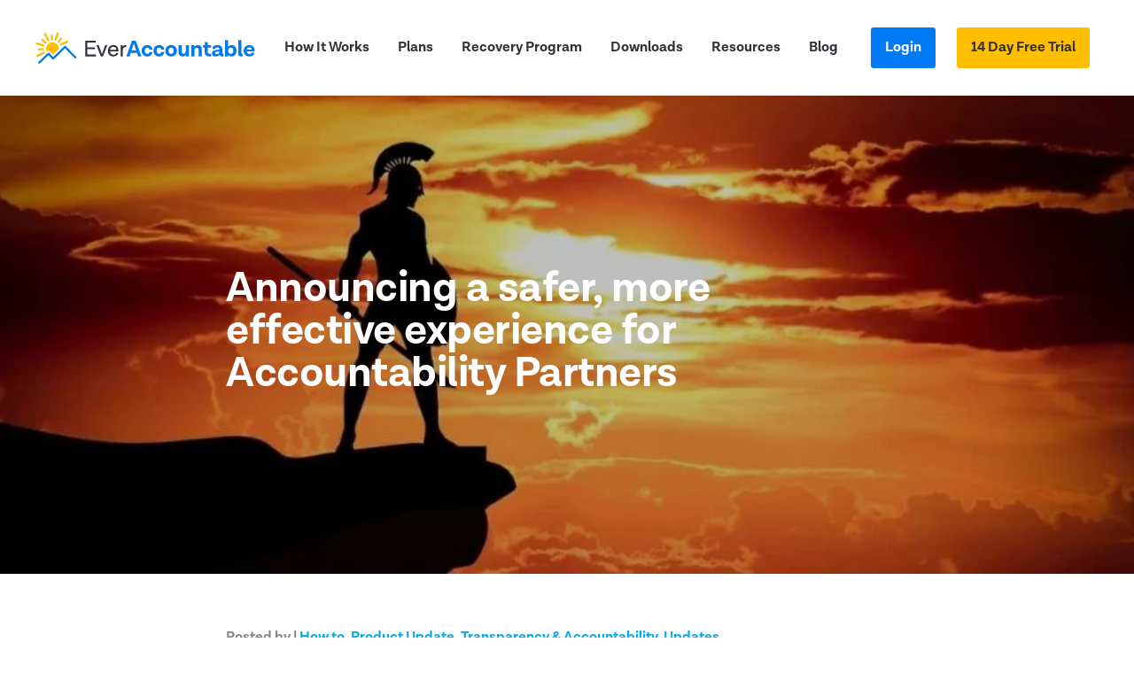

--- FILE ---
content_type: text/html; charset=UTF-8
request_url: https://everaccountable.com/blog/announcing-a-safer-more-effective-experience-for-accountability-partners/?s=trigger%2Bsafety%2Bmode
body_size: 34513
content:
<!doctype html><html class="no-js" lang="en-US" ><head><meta charset="UTF-8" /><meta name="viewport" content="width=device-width, initial-scale=1.0" /><meta name="google-site-verification" content="KbMxu7fd4lrrsexcvI_VWSHkzGMcR6D2dmukHzwFAYw" /><link rel="preload" href="https://everaccountable.com/wp-content/themes/everaccountable/dist/assets/webfonts/lotagrotesque-regular.otf" as="font" type="font/otf" crossorigin /><link rel="preload" href="https://everaccountable.com/wp-content/themes/everaccountable/dist/assets/webfonts/lotagrotesque-bold.otf" as="font" type="font/otf" crossorigin /><link rel="preconnect" href="https://fonts.googleapis.com"><link rel="preconnect" href="https://fonts.gstatic.com" crossorigin><link rel="preload" as="style" href="https://fonts.googleapis.com/css2?family=Crimson+Pro:ital,wght@0,400;0,500;1,400;1,500&family=Open+Sans:wght@300;400;600;700&display=swap"><script src="/cdn-cgi/scripts/7d0fa10a/cloudflare-static/rocket-loader.min.js" data-cf-settings="6044722f9f961e64831cd54b-|49"></script><link rel="stylesheet" media="print" onload="this.onload=null;this.removeAttribute('media');" href="https://fonts.googleapis.com/css2?family=Crimson+Pro:ital,wght@0,400;0,500;1,400;1,500&family=Open+Sans:wght@300;400;600;700&display=swap">
<noscript><link rel="stylesheet" href="https://fonts.googleapis.com/css2?family=Crimson+Pro:ital,wght@0,400;0,500;1,400;1,500&family=Open+Sans:wght@300;400;600;700&display=swap"></noscript><style>/* Initial css loaded internally in our HTML in order to attempt
				fixing Googlebot smartphone (Google use this device when testing for mobile usability) 
				not consistently loading css resources specially the app.css. When these external css files are not loaded,
				Google console reports that our page isn't mobile-friendly which is a false claim from their faulty test.
				These styles are just a fallback when no external css where loaded by Googlebot smartphone in their test.
				These styles are intended to be overridden by any of our external css in a normal scenario, when a visitor 
				visits the page */
			@layer initials {
				p {
					line-height: 1.5;
				}
				p, a {
					overflow-wrap: break-word;
					word-break: break-word;
				}
				li + li {
					margin-block-start: 10px;
				}
				img {
					max-width: 100%;
				}
			}
			@layer initials;</style> <script type="6044722f9f961e64831cd54b-text/javascript" src="[data-uri]" defer></script> 
 <script type="6044722f9f961e64831cd54b-text/javascript">(function(w,d,s,l,i){w[l]=w[l]||[];w[l].push({'gtm.start':
    new Date().getTime(),event:'gtm.js'});var f=d.getElementsByTagName(s)[0],
    j=d.createElement(s),dl=l!='dataLayer'?'&l='+l:'';j.async=true;j.src=
    'https://www.googletagmanager.com/gtm.js?id='+i+dl;f.parentNode.insertBefore(j,f);
    })(window,document,'script','dataLayer','GTM-5GB3T42');

    window.dataLayer = window.dataLayer || [];
    function gtag() { window.dataLayer.push(arguments); }</script>  <script src="[data-uri]" defer type="6044722f9f961e64831cd54b-text/javascript"></script> <meta name='robots' content='index, follow, max-image-preview:large, max-snippet:-1, max-video-preview:-1' /><title>Protection for accountability partners is important to us: product update</title><meta name="description" content="Announcing protection for accountability partners who are mutual customers of Ever Accountable. Accountability partners enjoy protection from porn now!" /><link rel="canonical" href="https://everaccountable.com/blog/announcing-a-safer-more-effective-experience-for-accountability-partners/" /><meta property="og:locale" content="en_US" /><meta property="og:type" content="article" /><meta property="og:title" content="Protection for accountability partners is important to us: product update" /><meta property="og:description" content="Announcing protection for accountability partners who are mutual customers of Ever Accountable. Accountability partners enjoy protection from porn now!" /><meta property="og:url" content="https://everaccountable.com/blog/announcing-a-safer-more-effective-experience-for-accountability-partners/" /><meta property="og:site_name" content="Ever Accountable" /><meta property="article:publisher" content="https://www.facebook.com/EverAccountable/" /><meta property="article:published_time" content="2022-09-29T15:32:45+00:00" /><meta property="article:modified_time" content="2024-06-27T15:15:42+00:00" /><meta property="og:image" content="https://everaccountable.com/wp-content/uploads/2022/09/Accountability-Partners-at-Ever-Accountable.jpg" /><meta property="og:image:width" content="1200" /><meta property="og:image:height" content="500" /><meta property="og:image:type" content="image/jpeg" /><meta name="author" content="The Ever Accountable Team" /><meta name="twitter:card" content="summary_large_image" /><meta name="twitter:creator" content="@everaccountable" /><meta name="twitter:site" content="@everaccountable" /><meta name="twitter:label1" content="Written by" /><meta name="twitter:data1" content="The Ever Accountable Team" /><meta name="twitter:label2" content="Est. reading time" /><meta name="twitter:data2" content="5 minutes" /> <script type="application/ld+json" class="yoast-schema-graph">{"@context":"https://schema.org","@graph":[{"@type":"Article","@id":"https://everaccountable.com/blog/announcing-a-safer-more-effective-experience-for-accountability-partners/#article","isPartOf":{"@id":"https://everaccountable.com/blog/announcing-a-safer-more-effective-experience-for-accountability-partners/"},"author":{"name":"The Ever Accountable Team","@id":"https://everaccountable.com/#/schema/person/3d4426a3c2c1156c88c2ea70d9ebd1d6"},"headline":"Announcing a safer, more effective experience for Accountability Partners","datePublished":"2022-09-29T15:32:45+00:00","dateModified":"2024-06-27T15:15:42+00:00","mainEntityOfPage":{"@id":"https://everaccountable.com/blog/announcing-a-safer-more-effective-experience-for-accountability-partners/"},"wordCount":995,"commentCount":0,"publisher":{"@id":"https://everaccountable.com/#organization"},"image":{"@id":"https://everaccountable.com/blog/announcing-a-safer-more-effective-experience-for-accountability-partners/#primaryimage"},"thumbnailUrl":"https://everaccountable.com/wp-content/uploads/2022/09/Accountability-Partners-at-Ever-Accountable.jpg","keywords":["#accountabilitypartners","#product"],"articleSection":["How to","Product Update","Transparency &amp; Accountability","Updates"],"inLanguage":"en-US","potentialAction":[{"@type":"CommentAction","name":"Comment","target":["https://everaccountable.com/blog/announcing-a-safer-more-effective-experience-for-accountability-partners/#respond"]}]},{"@type":"WebPage","@id":"https://everaccountable.com/blog/announcing-a-safer-more-effective-experience-for-accountability-partners/","url":"https://everaccountable.com/blog/announcing-a-safer-more-effective-experience-for-accountability-partners/","name":"Protection for accountability partners is important to us: product update","isPartOf":{"@id":"https://everaccountable.com/#website"},"primaryImageOfPage":{"@id":"https://everaccountable.com/blog/announcing-a-safer-more-effective-experience-for-accountability-partners/#primaryimage"},"image":{"@id":"https://everaccountable.com/blog/announcing-a-safer-more-effective-experience-for-accountability-partners/#primaryimage"},"thumbnailUrl":"https://everaccountable.com/wp-content/uploads/2022/09/Accountability-Partners-at-Ever-Accountable.jpg","datePublished":"2022-09-29T15:32:45+00:00","dateModified":"2024-06-27T15:15:42+00:00","description":"Announcing protection for accountability partners who are mutual customers of Ever Accountable. Accountability partners enjoy protection from porn now!","breadcrumb":{"@id":"https://everaccountable.com/blog/announcing-a-safer-more-effective-experience-for-accountability-partners/#breadcrumb"},"inLanguage":"en-US","potentialAction":[{"@type":"ReadAction","target":["https://everaccountable.com/blog/announcing-a-safer-more-effective-experience-for-accountability-partners/"]}]},{"@type":"ImageObject","inLanguage":"en-US","@id":"https://everaccountable.com/blog/announcing-a-safer-more-effective-experience-for-accountability-partners/#primaryimage","url":"https://everaccountable.com/wp-content/uploads/2022/09/Accountability-Partners-at-Ever-Accountable.jpg","contentUrl":"https://everaccountable.com/wp-content/uploads/2022/09/Accountability-Partners-at-Ever-Accountable.jpg","width":1200,"height":500,"caption":"Sentinel standing guard. Accountability partners"},{"@type":"BreadcrumbList","@id":"https://everaccountable.com/blog/announcing-a-safer-more-effective-experience-for-accountability-partners/#breadcrumb","itemListElement":[{"@type":"ListItem","position":1,"name":"Home","item":"https://everaccountable.com/"},{"@type":"ListItem","position":2,"name":"Blog","item":"https://everaccountable.com/blog/"},{"@type":"ListItem","position":3,"name":"Announcing a safer, more effective experience for Accountability Partners"}]},{"@type":"WebSite","@id":"https://everaccountable.com/#website","url":"https://everaccountable.com/","name":"Ever Accountable","description":"","publisher":{"@id":"https://everaccountable.com/#organization"},"potentialAction":[{"@type":"SearchAction","target":{"@type":"EntryPoint","urlTemplate":"https://everaccountable.com/?s={search_term_string}"},"query-input":{"@type":"PropertyValueSpecification","valueRequired":true,"valueName":"search_term_string"}}],"inLanguage":"en-US"},{"@type":"Organization","@id":"https://everaccountable.com/#organization","name":"Ever Accountable","url":"https://everaccountable.com/","logo":{"@type":"ImageObject","inLanguage":"en-US","@id":"https://everaccountable.com/#/schema/logo/image/","url":"https://everaccountable.com/wp-content/uploads/2018/01/Logo.png","contentUrl":"https://everaccountable.com/wp-content/uploads/2018/01/Logo.png","width":512,"height":112,"caption":"Ever Accountable"},"image":{"@id":"https://everaccountable.com/#/schema/logo/image/"},"sameAs":["https://www.facebook.com/EverAccountable/","https://x.com/everaccountable"]},{"@type":"Person","@id":"https://everaccountable.com/#/schema/person/3d4426a3c2c1156c88c2ea70d9ebd1d6","name":"The Ever Accountable Team","image":{"@type":"ImageObject","inLanguage":"en-US","@id":"https://everaccountable.com/#/schema/person/image/","url":"https://everaccountable.com/wp-content/litespeed/avatar/fb9410efbb4d50d988f55597f4a5e9f3.jpg?ver=1760825402","contentUrl":"https://everaccountable.com/wp-content/litespeed/avatar/fb9410efbb4d50d988f55597f4a5e9f3.jpg?ver=1760825402","caption":"The Ever Accountable Team"},"url":"https://everaccountable.com/blog/author/team/"}]}</script> <link rel='dns-prefetch' href='//static.addtoany.com' /><link rel="alternate" title="oEmbed (JSON)" type="application/json+oembed" href="https://everaccountable.com/wp-json/oembed/1.0/embed?url=https%3A%2F%2Feveraccountable.com%2Fblog%2Fannouncing-a-safer-more-effective-experience-for-accountability-partners%2F" /><link rel="alternate" title="oEmbed (XML)" type="text/xml+oembed" href="https://everaccountable.com/wp-json/oembed/1.0/embed?url=https%3A%2F%2Feveraccountable.com%2Fblog%2Fannouncing-a-safer-more-effective-experience-for-accountability-partners%2F&#038;format=xml" /><style id='wp-img-auto-sizes-contain-inline-css' type='text/css'>img:is([sizes=auto i],[sizes^="auto," i]){contain-intrinsic-size:3000px 1500px}
/*# sourceURL=wp-img-auto-sizes-contain-inline-css */</style><link data-optimized="2" rel="stylesheet" href="https://everaccountable.com/wp-content/litespeed/css/aa25c9ba6f5958c2643711346c4ea438.css?ver=b6bc9" /><link rel="preload" as="image" href="https://everaccountable.com/wp-content/themes/everaccountable/dist/assets/images/EA_Logo_Normal.svg"><link rel="preload" as="image" href="https://everaccountable.com/wp-content/themes/everaccountable/dist/assets/images/EA_Logo_Normal.svg"><link rel="preload" as="image" href="https://everaccountable.com/wp-content/uploads/2022/09/Accountability-Partners-at-Ever-Accountable-1024x427.jpg.webp"><style id='classic-theme-styles-inline-css' type='text/css'>/*! This file is auto-generated */
.wp-block-button__link{color:#fff;background-color:#32373c;border-radius:9999px;box-shadow:none;text-decoration:none;padding:calc(.667em + 2px) calc(1.333em + 2px);font-size:1.125em}.wp-block-file__button{background:#32373c;color:#fff;text-decoration:none}
/*# sourceURL=/wp-includes/css/classic-themes.min.css */</style><style id='global-styles-inline-css' type='text/css'>:root{--wp--preset--aspect-ratio--square: 1;--wp--preset--aspect-ratio--4-3: 4/3;--wp--preset--aspect-ratio--3-4: 3/4;--wp--preset--aspect-ratio--3-2: 3/2;--wp--preset--aspect-ratio--2-3: 2/3;--wp--preset--aspect-ratio--16-9: 16/9;--wp--preset--aspect-ratio--9-16: 9/16;--wp--preset--color--black: #000000;--wp--preset--color--cyan-bluish-gray: #abb8c3;--wp--preset--color--white: #ffffff;--wp--preset--color--pale-pink: #f78da7;--wp--preset--color--vivid-red: #cf2e2e;--wp--preset--color--luminous-vivid-orange: #ff6900;--wp--preset--color--luminous-vivid-amber: #fcb900;--wp--preset--color--light-green-cyan: #7bdcb5;--wp--preset--color--vivid-green-cyan: #00d084;--wp--preset--color--pale-cyan-blue: #8ed1fc;--wp--preset--color--vivid-cyan-blue: #0693e3;--wp--preset--color--vivid-purple: #9b51e0;--wp--preset--gradient--vivid-cyan-blue-to-vivid-purple: linear-gradient(135deg,rgb(6,147,227) 0%,rgb(155,81,224) 100%);--wp--preset--gradient--light-green-cyan-to-vivid-green-cyan: linear-gradient(135deg,rgb(122,220,180) 0%,rgb(0,208,130) 100%);--wp--preset--gradient--luminous-vivid-amber-to-luminous-vivid-orange: linear-gradient(135deg,rgb(252,185,0) 0%,rgb(255,105,0) 100%);--wp--preset--gradient--luminous-vivid-orange-to-vivid-red: linear-gradient(135deg,rgb(255,105,0) 0%,rgb(207,46,46) 100%);--wp--preset--gradient--very-light-gray-to-cyan-bluish-gray: linear-gradient(135deg,rgb(238,238,238) 0%,rgb(169,184,195) 100%);--wp--preset--gradient--cool-to-warm-spectrum: linear-gradient(135deg,rgb(74,234,220) 0%,rgb(151,120,209) 20%,rgb(207,42,186) 40%,rgb(238,44,130) 60%,rgb(251,105,98) 80%,rgb(254,248,76) 100%);--wp--preset--gradient--blush-light-purple: linear-gradient(135deg,rgb(255,206,236) 0%,rgb(152,150,240) 100%);--wp--preset--gradient--blush-bordeaux: linear-gradient(135deg,rgb(254,205,165) 0%,rgb(254,45,45) 50%,rgb(107,0,62) 100%);--wp--preset--gradient--luminous-dusk: linear-gradient(135deg,rgb(255,203,112) 0%,rgb(199,81,192) 50%,rgb(65,88,208) 100%);--wp--preset--gradient--pale-ocean: linear-gradient(135deg,rgb(255,245,203) 0%,rgb(182,227,212) 50%,rgb(51,167,181) 100%);--wp--preset--gradient--electric-grass: linear-gradient(135deg,rgb(202,248,128) 0%,rgb(113,206,126) 100%);--wp--preset--gradient--midnight: linear-gradient(135deg,rgb(2,3,129) 0%,rgb(40,116,252) 100%);--wp--preset--font-size--small: 13px;--wp--preset--font-size--medium: 20px;--wp--preset--font-size--large: 36px;--wp--preset--font-size--x-large: 42px;--wp--preset--spacing--20: 0.44rem;--wp--preset--spacing--30: 0.67rem;--wp--preset--spacing--40: 1rem;--wp--preset--spacing--50: 1.5rem;--wp--preset--spacing--60: 2.25rem;--wp--preset--spacing--70: 3.38rem;--wp--preset--spacing--80: 5.06rem;--wp--preset--shadow--natural: 6px 6px 9px rgba(0, 0, 0, 0.2);--wp--preset--shadow--deep: 12px 12px 50px rgba(0, 0, 0, 0.4);--wp--preset--shadow--sharp: 6px 6px 0px rgba(0, 0, 0, 0.2);--wp--preset--shadow--outlined: 6px 6px 0px -3px rgb(255, 255, 255), 6px 6px rgb(0, 0, 0);--wp--preset--shadow--crisp: 6px 6px 0px rgb(0, 0, 0);}:where(.is-layout-flex){gap: 0.5em;}:where(.is-layout-grid){gap: 0.5em;}body .is-layout-flex{display: flex;}.is-layout-flex{flex-wrap: wrap;align-items: center;}.is-layout-flex > :is(*, div){margin: 0;}body .is-layout-grid{display: grid;}.is-layout-grid > :is(*, div){margin: 0;}:where(.wp-block-columns.is-layout-flex){gap: 2em;}:where(.wp-block-columns.is-layout-grid){gap: 2em;}:where(.wp-block-post-template.is-layout-flex){gap: 1.25em;}:where(.wp-block-post-template.is-layout-grid){gap: 1.25em;}.has-black-color{color: var(--wp--preset--color--black) !important;}.has-cyan-bluish-gray-color{color: var(--wp--preset--color--cyan-bluish-gray) !important;}.has-white-color{color: var(--wp--preset--color--white) !important;}.has-pale-pink-color{color: var(--wp--preset--color--pale-pink) !important;}.has-vivid-red-color{color: var(--wp--preset--color--vivid-red) !important;}.has-luminous-vivid-orange-color{color: var(--wp--preset--color--luminous-vivid-orange) !important;}.has-luminous-vivid-amber-color{color: var(--wp--preset--color--luminous-vivid-amber) !important;}.has-light-green-cyan-color{color: var(--wp--preset--color--light-green-cyan) !important;}.has-vivid-green-cyan-color{color: var(--wp--preset--color--vivid-green-cyan) !important;}.has-pale-cyan-blue-color{color: var(--wp--preset--color--pale-cyan-blue) !important;}.has-vivid-cyan-blue-color{color: var(--wp--preset--color--vivid-cyan-blue) !important;}.has-vivid-purple-color{color: var(--wp--preset--color--vivid-purple) !important;}.has-black-background-color{background-color: var(--wp--preset--color--black) !important;}.has-cyan-bluish-gray-background-color{background-color: var(--wp--preset--color--cyan-bluish-gray) !important;}.has-white-background-color{background-color: var(--wp--preset--color--white) !important;}.has-pale-pink-background-color{background-color: var(--wp--preset--color--pale-pink) !important;}.has-vivid-red-background-color{background-color: var(--wp--preset--color--vivid-red) !important;}.has-luminous-vivid-orange-background-color{background-color: var(--wp--preset--color--luminous-vivid-orange) !important;}.has-luminous-vivid-amber-background-color{background-color: var(--wp--preset--color--luminous-vivid-amber) !important;}.has-light-green-cyan-background-color{background-color: var(--wp--preset--color--light-green-cyan) !important;}.has-vivid-green-cyan-background-color{background-color: var(--wp--preset--color--vivid-green-cyan) !important;}.has-pale-cyan-blue-background-color{background-color: var(--wp--preset--color--pale-cyan-blue) !important;}.has-vivid-cyan-blue-background-color{background-color: var(--wp--preset--color--vivid-cyan-blue) !important;}.has-vivid-purple-background-color{background-color: var(--wp--preset--color--vivid-purple) !important;}.has-black-border-color{border-color: var(--wp--preset--color--black) !important;}.has-cyan-bluish-gray-border-color{border-color: var(--wp--preset--color--cyan-bluish-gray) !important;}.has-white-border-color{border-color: var(--wp--preset--color--white) !important;}.has-pale-pink-border-color{border-color: var(--wp--preset--color--pale-pink) !important;}.has-vivid-red-border-color{border-color: var(--wp--preset--color--vivid-red) !important;}.has-luminous-vivid-orange-border-color{border-color: var(--wp--preset--color--luminous-vivid-orange) !important;}.has-luminous-vivid-amber-border-color{border-color: var(--wp--preset--color--luminous-vivid-amber) !important;}.has-light-green-cyan-border-color{border-color: var(--wp--preset--color--light-green-cyan) !important;}.has-vivid-green-cyan-border-color{border-color: var(--wp--preset--color--vivid-green-cyan) !important;}.has-pale-cyan-blue-border-color{border-color: var(--wp--preset--color--pale-cyan-blue) !important;}.has-vivid-cyan-blue-border-color{border-color: var(--wp--preset--color--vivid-cyan-blue) !important;}.has-vivid-purple-border-color{border-color: var(--wp--preset--color--vivid-purple) !important;}.has-vivid-cyan-blue-to-vivid-purple-gradient-background{background: var(--wp--preset--gradient--vivid-cyan-blue-to-vivid-purple) !important;}.has-light-green-cyan-to-vivid-green-cyan-gradient-background{background: var(--wp--preset--gradient--light-green-cyan-to-vivid-green-cyan) !important;}.has-luminous-vivid-amber-to-luminous-vivid-orange-gradient-background{background: var(--wp--preset--gradient--luminous-vivid-amber-to-luminous-vivid-orange) !important;}.has-luminous-vivid-orange-to-vivid-red-gradient-background{background: var(--wp--preset--gradient--luminous-vivid-orange-to-vivid-red) !important;}.has-very-light-gray-to-cyan-bluish-gray-gradient-background{background: var(--wp--preset--gradient--very-light-gray-to-cyan-bluish-gray) !important;}.has-cool-to-warm-spectrum-gradient-background{background: var(--wp--preset--gradient--cool-to-warm-spectrum) !important;}.has-blush-light-purple-gradient-background{background: var(--wp--preset--gradient--blush-light-purple) !important;}.has-blush-bordeaux-gradient-background{background: var(--wp--preset--gradient--blush-bordeaux) !important;}.has-luminous-dusk-gradient-background{background: var(--wp--preset--gradient--luminous-dusk) !important;}.has-pale-ocean-gradient-background{background: var(--wp--preset--gradient--pale-ocean) !important;}.has-electric-grass-gradient-background{background: var(--wp--preset--gradient--electric-grass) !important;}.has-midnight-gradient-background{background: var(--wp--preset--gradient--midnight) !important;}.has-small-font-size{font-size: var(--wp--preset--font-size--small) !important;}.has-medium-font-size{font-size: var(--wp--preset--font-size--medium) !important;}.has-large-font-size{font-size: var(--wp--preset--font-size--large) !important;}.has-x-large-font-size{font-size: var(--wp--preset--font-size--x-large) !important;}
:where(.wp-block-post-template.is-layout-flex){gap: 1.25em;}:where(.wp-block-post-template.is-layout-grid){gap: 1.25em;}
:where(.wp-block-term-template.is-layout-flex){gap: 1.25em;}:where(.wp-block-term-template.is-layout-grid){gap: 1.25em;}
:where(.wp-block-columns.is-layout-flex){gap: 2em;}:where(.wp-block-columns.is-layout-grid){gap: 2em;}
:root :where(.wp-block-pullquote){font-size: 1.5em;line-height: 1.6;}
/*# sourceURL=global-styles-inline-css */</style><style id='addtoany-inline-css' type='text/css'>@media screen and (max-width:980px){
.a2a_floating_style.a2a_vertical_style{display:none;}
}
body:not(.single) .a2a_floating_style { display: none!important; }
.a2a_floating_style { padding: .75rem!important; box-shadow: 0px 6px 20px 0px rgb(0 0 0 / 10%), 0px 8px 17px 0px rgb(0 0 0 / 6%); }
.a2a_floating_style.hidden { animation: none!important; opacity: 0!important; }
/*# sourceURL=addtoany-inline-css */</style><style id='elementor-frontend-inline-css' type='text/css'>.elementor-kit-29374470{--e-global-color-primary:#6EC1E4;--e-global-color-secondary:#54595F;--e-global-color-text:#7A7A7A;--e-global-color-accent:#61CE70;--e-global-color-6b20753:#313338;--e-global-color-ef97c84:#0079F4;--e-global-color-76749a5:#637A92;--e-global-color-bf7b344:#E5F1FD;--e-global-color-38935be:#FFBE00;--e-global-color-61e7e9c:#FF6000;--e-global-typography-primary-font-weight:600;--e-global-typography-secondary-font-family:"Roboto Slab";--e-global-typography-secondary-font-weight:400;--e-global-typography-text-font-family:"Roboto";--e-global-typography-text-font-weight:400;--e-global-typography-accent-font-family:"Roboto";--e-global-typography-accent-font-weight:500;}.elementor-section.elementor-section-boxed > .elementor-container{max-width:1140px;}.e-con{--container-max-width:1140px;}.elementor-widget:not(:last-child){margin-block-end:20px;}.elementor-element{--widgets-spacing:20px 20px;--widgets-spacing-row:20px;--widgets-spacing-column:20px;}{}h1.entry-title{display:var(--page-title-display);}@media(max-width:1024px){.elementor-section.elementor-section-boxed > .elementor-container{max-width:1024px;}.e-con{--container-max-width:1024px;}}@media(max-width:767px){.elementor-section.elementor-section-boxed > .elementor-container{max-width:767px;}.e-con{--container-max-width:767px;}}
.elementor-31538952 .elementor-element.elementor-element-7d71f4{padding:0px 0px 0px 0px;}.elementor-widget-text-editor{color:var( --e-global-color-text );}.elementor-widget-text-editor.elementor-drop-cap-view-stacked .elementor-drop-cap{background-color:var( --e-global-color-primary );}.elementor-widget-text-editor.elementor-drop-cap-view-framed .elementor-drop-cap, .elementor-widget-text-editor.elementor-drop-cap-view-default .elementor-drop-cap{color:var( --e-global-color-primary );border-color:var( --e-global-color-primary );}.elementor-widget-image .widget-image-caption{color:var( --e-global-color-text );}.elementor-widget-heading .elementor-heading-title{color:var( --e-global-color-primary );}.elementor-widget-testimonial .elementor-testimonial-content{color:var( --e-global-color-text );}.elementor-widget-testimonial .elementor-testimonial-name{color:var( --e-global-color-primary );}.elementor-widget-testimonial .elementor-testimonial-job{color:var( --e-global-color-secondary );}.elementor-31538952 .elementor-element.elementor-element-259dfe5b .elementor-testimonial-wrapper{text-align:center;}.elementor-31538952 .elementor-element.elementor-element-259dfe5b .elementor-testimonial-content{font-style:italic;}
/*# sourceURL=elementor-frontend-inline-css */</style><link rel='stylesheet' id='elementor-gf-local-robotoslab-css' href='https://ko.everaccountable.com/wp-content/uploads/elementor/google-fonts/css/robotoslab.css?ver=1742227238' type='text/css' media='all' /><link rel='stylesheet' id='elementor-gf-local-roboto-css' href='https://zh.everaccountable.com/wp-content/uploads/elementor/google-fonts/css/roboto.css?ver=1742227284' type='text/css' media='all' /> <script data-optimized="1" type="6044722f9f961e64831cd54b-text/javascript" src="https://everaccountable.com/wp-content/litespeed/js/e488b2490a9516504d82bcef21e4afc3.js?ver=4afc3" id="wp-sentry-browser-bundle-js" defer data-deferred="1"></script> <script type="6044722f9f961e64831cd54b-text/javascript" id="wp-sentry-browser-js-extra" src="[data-uri]" defer></script> <script data-optimized="1" type="6044722f9f961e64831cd54b-text/javascript" src="https://everaccountable.com/wp-content/litespeed/js/161b9482d0e1861f98f035c961f25745.js?ver=25745" id="wp-sentry-browser-js" defer data-deferred="1"></script> <link rel='preload' as='script' href='https://everaccountable.com/wp-content/themes/everaccountable/dist/assets/js/jquery.min.js'> <script type="6044722f9f961e64831cd54b-text/javascript" src="https://everaccountable.com/wp-content/themes/everaccountable/dist/assets/js/jquery.min.js" id="jquery-js"></script> <script type="6044722f9f961e64831cd54b-text/javascript" id="addtoany-core-js-before" src="[data-uri]" defer></script> <script type="6044722f9f961e64831cd54b-text/javascript" defer src="https://static.addtoany.com/menu/page.js" id="addtoany-core-js"></script> <script data-optimized="1" type="6044722f9f961e64831cd54b-text/javascript" defer src="https://everaccountable.com/wp-content/litespeed/js/1eff0139bcc74ca6bf577919d3a101bc.js?ver=101bc" id="addtoany-jquery-js"></script> <script type="6044722f9f961e64831cd54b-text/javascript" id="jquery-cookie-js-extra" src="[data-uri]" defer></script> <script data-optimized="1" type="6044722f9f961e64831cd54b-text/javascript" src="https://everaccountable.com/wp-content/litespeed/js/cdf0c5e2125e606f81856f093d0942a6.js?ver=942a6" id="jquery-cookie-js" defer data-deferred="1"></script> <script type="6044722f9f961e64831cd54b-text/javascript" id="affwp-tracking-js-extra" src="[data-uri]" defer></script> <script data-optimized="1" type="6044722f9f961e64831cd54b-text/javascript" src="https://everaccountable.com/wp-content/litespeed/js/8843edcaa7515685485af64f8a626488.js?ver=26488" id="affwp-tracking-js" defer data-deferred="1"></script> <script data-optimized="1" type="6044722f9f961e64831cd54b-text/javascript" src="https://everaccountable.com/wp-content/litespeed/js/69e56e62665ee6172660979a98912d95.js?ver=12d95" id="font-awesome-4-shim-js" defer data-deferred="1"></script> <link rel="https://api.w.org/" href="https://everaccountable.com/wp-json/" /><link rel="alternate" title="JSON" type="application/json" href="https://everaccountable.com/wp-json/wp/v2/posts/31538952" /> <script type="6044722f9f961e64831cd54b-text/javascript" src="[data-uri]" defer></script> <style>.affwp-leaderboard p{font-size:80%;color:#999;}</style> <script type="6044722f9f961e64831cd54b-text/javascript" src="[data-uri]" defer></script> <script type="6044722f9f961e64831cd54b-text/javascript" src="[data-uri]" defer></script>  <script type="6044722f9f961e64831cd54b-text/javascript" src="[data-uri]" defer></script> <style type="text/css" id="tve_global_variables">:root{--tcb-background-author-image:url(https://everaccountable.com/wp-content/litespeed/avatar/de1d2d9a7dc72645c132f8ea8e2658b0.jpg?ver=1760825402);--tcb-background-user-image:url();--tcb-background-featured-image-thumbnail:url(https://everaccountable.com/wp-content/uploads/2022/09/Accountability-Partners-at-Ever-Accountable.jpg.webp);}</style><meta name="generator" content="Elementor 3.34.2; features: additional_custom_breakpoints; settings: css_print_method-internal, google_font-enabled, font_display-auto"><style>.e-con.e-parent:nth-of-type(n+4):not(.e-lazyloaded):not(.e-no-lazyload),
				.e-con.e-parent:nth-of-type(n+4):not(.e-lazyloaded):not(.e-no-lazyload) * {
					background-image: none !important;
				}
				@media screen and (max-height: 1024px) {
					.e-con.e-parent:nth-of-type(n+3):not(.e-lazyloaded):not(.e-no-lazyload),
					.e-con.e-parent:nth-of-type(n+3):not(.e-lazyloaded):not(.e-no-lazyload) * {
						background-image: none !important;
					}
				}
				@media screen and (max-height: 640px) {
					.e-con.e-parent:nth-of-type(n+2):not(.e-lazyloaded):not(.e-no-lazyload),
					.e-con.e-parent:nth-of-type(n+2):not(.e-lazyloaded):not(.e-no-lazyload) * {
						background-image: none !important;
					}
				}</style><meta name="facebook-domain-verification" content="2uxer1fhu6zo6d29snavcmfmuxbr8b" /><style>@media screen and (min-width: 900px){.site-navigation.top-bar{min-height:108px}}
  .top-bar-title img, .site-title-bar .title-bar-title img {
    max-width: 198px;
  }
  .page-logo-ascend .top-bar-title img, .page-logo-ascend .site-title-bar .title-bar-title img {
    max-width: 159px;
  }
  @media screen and (min-width: 56.25em) {
  .page-logo-ascend .top-bar .logo-img-and-text img {
    max-width: 197px;
  }
  }
  .legal-font {color: black;font-weight: 400;}
  .font-w-300 {font-weight:300}
  input.button {
    background-color: var(--faithful-blue);
    border: none;
  }
  input.button:focus, input.button:hover {
    background-color: #ffdb70;
  }
  .top-bar .menu-item.btn {
    padding-inline: 4px;
  }
  .dropdown.menu>li>a {
    padding-inline: 12px;
  }
  /* Fixes 'content wider than screen' */
  p, a {
    overflow-wrap: break-word;
    word-break: break-word;
  }</style><style id="css-for-not-a-front-page">.affwp-form .g-recaptcha {
  margin-bottom: 16px;
}
.affwp-form .affwp-tos input {
  margin-bottom: 0;
}
@media only screen and (min-width: 1200px) {
  #affwp-affiliate-dashboard #affwp-affiliate-dashboard-tabs {
    margin-bottom: 0;
  }
  #affwp-affiliate-dashboard #affwp-affiliate-dashboard-tabs li {
    padding-right: 0;
  }
  #affwp-affiliate-dashboard #affwp-affiliate-dashboard-tabs li.affwp-affiliate-dashboard-tab.active {
    padding-top: 5px;
    background: #fff;
  }
  li.affwp-affiliate-dashboard-tab {
    border: 2px solid #f7f7f7;
    border-bottom: none;
    position: relative;
    background: #f7f7f7;
  }
  .affwp-tab-content {
    padding: 40px;
    border: 2px solid #f7f7f7;
    border-top: none;
  }
  #affwp-affiliate-dashboard-tabs a {
    display: block;
    padding: 10px 15px;
  }
  #affwp-affiliate-dashboard {
    overflow: hidden;
  }
  li.affwp-affiliate-dashboard-tab.active:before,
  li.affwp-affiliate-dashboard-tab.active:after {
    content: '';
    position: absolute;
    height: 2px;
    right: 100%;
    bottom: 0;
    width: 1200px;
    background: #f7f7f7;
  }
  li.affwp-affiliate-dashboard-tab.active:after {
    right: auto;
    left: 100%;
    width: 4000px;
    z-index: 1;
  }
}</style> <script src="[data-uri]" defer type="6044722f9f961e64831cd54b-text/javascript"></script> <script src="[data-uri]" defer type="6044722f9f961e64831cd54b-text/javascript"></script> <meta name="google-site-verification" content="dLQ72C3USGRgo3VyZFy07Hc73YkbYZTtGOWAEx_iqh4" /><style type="text/css" id="thrive-default-styles"></style><link rel="icon" href="https://everaccountable.com/wp-content/uploads/2021/04/cropped-EA_favicon-32x32.png" sizes="32x32" /><link rel="icon" href="https://everaccountable.com/wp-content/uploads/2021/04/cropped-EA_favicon-192x192.png" sizes="192x192" /><link rel="apple-touch-icon" href="https://everaccountable.com/wp-content/uploads/2021/04/cropped-EA_favicon-180x180.png" /><meta name="msapplication-TileImage" content="https://everaccountable.com/wp-content/uploads/2021/04/cropped-EA_favicon-270x270.png" /><style type="text/css" id="wp-custom-css">/* This code was placed here by Skip on March 9, 2023 in order to style buttons on the Cross to Crown partnership landing page */

.dblbtn{width:50%;margin:auto;display:inline-block;color:#fff;font-size:20px}

	#startnow {
  scroll-behavior: smooth;
}


@media only screen and (max-width: 787px) {
	.dblbtn{width:100%}
}

.page-id-31540084 #hero{
	background:url('https://everaccountable.com/wp-content/uploads/2023/05/ea_hero.jpg.webp') no-repeat;background-size:cover
}

.oldprice{
	text-decoration: line-through;
	display:inline-block;
	font-size:44px;
	font-weight:bold;
	background:#fff;
	padding:1rem;
	margin-bottom:10px;
}

.amount.now{font-size:70px !Important;
display:inline-block;margin:10px 0}

.ea-pricing-list-widget .price-sec .discounted.now {
    margin-bottom: 10px;
    font-size: 18px;
	display:block;
}

.comment {
	display: none !important;
}

/* For .ea-report-summary-section */
.ea-report-summary-section>.row>.columns:last-child {
  padding-right: 24px;
}
.ea-report-summary-section>.row>.columns:first-child {
  padding-left: 24px;
}


.ea-report-summary.v2 { display:flex; justify-content:center; margin-inline:auto; width:100%; max-width:700px; }
.ea-report-summary.v2:after { content:none; }
.ea-report-summary.v2 .box { float:none; padding-block:0; width:auto; }
.ea-report-summary.v2 .box:nth-child(1) { order:1; }
.ea-report-summary.v2 .box:nth-child(2) { order:2; }
.ea-report-summary.v2 .box:nth-child(3) { order:3; }
.ea-report-summary-section.v2 .medium-12 { padding-inline:6px!important; }
.ea-report-summary-section.v2 .medium-12 { padding-inline:6px!important; }
@media screen and (max-width: 39.9375em) {
 .ea-report-summary.v2 .box:nth-child(odd) { width:30%; }
}

.ea-rate-reviews-section .ribbon img {max-width:200px}

/* For ISO section widget */
.iso-section .iso-content {max-width:673px;} 
.iso-section .peace-mind {width:100%;max-width:362px;display:flex;gap:16px;align-items:center;opacity:0.7;}
.iso-section .peace-mind .line {height:1px;background-color:currentColor;}
.iso-section .head-list {max-width:525px;}
.iso-section .only-soft {line-height:42px;}
.iso-section .iso-security {max-width:497px;}
.iso-section .iso-list {display:flex;flex-direction:column;gap:12px;}
.iso-section .iso-list li {display:flex;gap:8px}
.iso-section .iso-list .icon-wrap {width:16px;height:20px;display:flex;align-items:center;justify-content:center;}
.iso-section .iso-list .icon-wrap + span {margin-top:2px;min-height:20px;}
.iso-section .learn-data-priv a:hover {opacity:0.8;}
@media screen and (min-width: 50em){
 .page section.iso-section>.row>.columns {padding-inline:56px;}
}
@media screen and (min-width: 64em){
 .iso-section .only-soft {line-height:56px;}
 .iso-section .iso-list {gap:16px;}
 .iso-section .iso-list .icon-wrap {width:21px;}
}

/* utils */
.mt-4 {margin-top:16px;}
.mb-4 {margin-bottom:16px;}</style></head><body class="wp-singular post-template-default single single-post postid-31538952 single-format-standard wp-theme-everaccountable ally-default  topbar lang-en elementor-default elementor-kit-29374470 elementor-page elementor-page-31538952"><noscript><iframe data-lazyloaded="1" src="about:blank" data-src="https://www.googletagmanager.com/ns.html?id=GTM-5GB3T42"
height="0" width="0" style="display:none;visibility:hidden"></iframe></noscript><header class="site-header" role="banner"><div class="site-title-bar title-bar" data-responsive-toggle="mobile-menu" data-hide-for="large"><div class="title-bar-left">
<span class="site-mobile-title title-bar-title">
<a href="https://everaccountable.com/" rel="home" class="logo-link">
<span class="logo-img-and-text">
<img src="https://everaccountable.com/wp-content/themes/everaccountable/dist/assets/images/EA_Logo_Normal.svg" alt="logo" class="logo-img logo-default" width="198" height="29" fetchpriority="high" decoding="sync">
<img src="https://everaccountable.com/wp-content/themes/everaccountable/dist/assets/images/EA_Logo_White.svg" alt="logo" class="logo-img logo-white-bottom" width="198" height="29">
</span>
</a>
</span>
<button aria-label="Main Menu" class="menu-icon far fa-bars" type="button" data-toggle="mobile-menu"></button></div></div><nav class="site-navigation top-bar" role="navigation"><div class="top-bar-left show"><div class="site-desktop-title top-bar-title">
<a href="https://everaccountable.com/" rel="home" class="logo-link">
<span class="logo-img-and-text">
<img src="https://everaccountable.com/wp-content/themes/everaccountable/dist/assets/images/EA_Logo_Normal.svg" alt="logo" class="logo-img logo-default" width="268" height="39" fetchpriority="high" decoding="sync">
<img loading="lazy" loading="lazy" loading="lazy" loading="lazy" src="https://everaccountable.com/wp-content/themes/everaccountable/dist/assets/images/EA_Logo_White.svg" alt="logo" class="logo-img logo-white-bottom" width="268" height="39">
</span>
</a></div></div><div class="top-bar-right"><ul id="menu-main-menu" class="dropdown menu desktop-menu" data-dropdown-menu><li id="menu-item-30828368" class="menu-item menu-item-type-post_type menu-item-object-page menu-item-30828368"><a href="https://everaccountable.com/how-it-works/">How It Works</a></li><li id="menu-item-30828364" class="menu-item menu-item-type-post_type menu-item-object-page menu-item-30828364"><a href="https://everaccountable.com/plans/">Plans</a></li><li id="menu-item-31611244" class="menu-item menu-item-type-post_type menu-item-object-page menu-item-31611244"><a href="https://everaccountable.com/home-ascend/">Recovery Program</a></li><li id="menu-item-31543255" class="menu-item menu-item-type-post_type menu-item-object-page menu-item-31543255"><a href="https://everaccountable.com/download/">Downloads</a></li><li id="menu-item-31540510" class="menu-item menu-item-type-post_type menu-item-object-page menu-item-31540510"><a href="https://everaccountable.com/resources_and_support/">Resources</a></li><li id="menu-item-30828377" class="menu-item menu-item-type-post_type menu-item-object-page current_page_parent menu-item-30828377"><a href="https://everaccountable.com/blog/">Blog</a></li><li id="menu-item-30828369" class="btn btn-login menu-item menu-item-type-custom menu-item-object-custom menu-item-30828369"><a href="https://home.everaccountable.com/userprofile/v4/start/">Login</a></li><li id="menu-item-30828371" class="btn btn-signup menu-item menu-item-type-custom menu-item-object-custom menu-item-30828371"><a href="https://home.everaccountable.com/userprofile/stripe-signup-router/">14 Day Free Trial</a></li></ul><nav class="mobile-menu vertical menu" id="mobile-menu" role="navigation"><ul id="menu-main-menu-1" class="vertical menu" data-accordion-menu data-submenu-toggle="true"><li class="menu-item menu-item-type-post_type menu-item-object-page menu-item-30828368"><a href="https://everaccountable.com/how-it-works/">How It Works</a></li><li class="menu-item menu-item-type-post_type menu-item-object-page menu-item-30828364"><a href="https://everaccountable.com/plans/">Plans</a></li><li class="menu-item menu-item-type-post_type menu-item-object-page menu-item-31611244"><a href="https://everaccountable.com/home-ascend/">Recovery Program</a></li><li class="menu-item menu-item-type-post_type menu-item-object-page menu-item-31543255"><a href="https://everaccountable.com/download/">Downloads</a></li><li class="menu-item menu-item-type-post_type menu-item-object-page menu-item-31540510"><a href="https://everaccountable.com/resources_and_support/">Resources</a></li><li class="menu-item menu-item-type-post_type menu-item-object-page current_page_parent menu-item-30828377"><a href="https://everaccountable.com/blog/">Blog</a></li><li class="btn btn-login menu-item menu-item-type-custom menu-item-object-custom menu-item-30828369"><a href="https://home.everaccountable.com/userprofile/v4/start/">Login</a></li><li class="btn btn-signup menu-item menu-item-type-custom menu-item-object-custom menu-item-30828371"><a href="https://home.everaccountable.com/userprofile/stripe-signup-router/">14 Day Free Trial</a></li></ul></nav><div class="mobile-menu-overlay"></div></div></nav></header><header class="featured-hero   " role="banner"><div class="hero-img-wrapper">
<img fetchpriority="high" width="1024" height="427" src="https://everaccountable.com/wp-content/uploads/2022/09/Accountability-Partners-at-Ever-Accountable-1024x427.jpg.webp" class="hero-img do-not-lazyload" alt="Announcing a safer, more effective experience for Accountability Partners" loading="eager" decoding="sync" srcset="https://everaccountable.com/wp-content/uploads/2022/09/Accountability-Partners-at-Ever-Accountable-1024x427.jpg.webp 1024w, https://everaccountable.com/wp-content/uploads/2022/09/Accountability-Partners-at-Ever-Accountable-300x125.jpg.webp 300w, https://everaccountable.com/wp-content/uploads/2022/09/Accountability-Partners-at-Ever-Accountable-768x320.jpg.webp 768w, https://everaccountable.com/wp-content/uploads/2022/09/Accountability-Partners-at-Ever-Accountable-640x267.jpg.webp 640w, https://everaccountable.com/wp-content/uploads/2022/09/Accountability-Partners-at-Ever-Accountable.jpg.webp 1200w" sizes="(max-width: 639px) 98vw, (max-width: 1199px) 64vw, 770px"/></div><div class="caption"><div class="row"><div class="large-7 medium-10 columns"><h1>Announcing a safer, more effective experience for Accountability Partners</h1></div></div></div></header><main class="main-content"><div class="row"><div class="medium-12 columns"><div class="meta">
Posted by <span class="author"><b></b></span>
| <a href="https://everaccountable.com/blog/category/how-to/" rel="category tag">How to</a>, <a href="https://everaccountable.com/blog/category/product-update/" rel="category tag">Product Update</a>, <a href="https://everaccountable.com/blog/category/transparency-accountability/" rel="category tag">Transparency &amp; Accountability</a>, <a href="https://everaccountable.com/blog/category/updates/" rel="category tag">Updates</a></div><div class="entry-content">
<span class="span-reading-time rt-reading-time" style="display: block;"><span class="rt-label rt-prefix">Reading Time: </span> <span class="rt-time"> 4</span> <span class="rt-label rt-postfix">minutes</span></span><style>/* Reading time */
.rt-reading-time {
	margin-bottom: 2rem;
}
/* for .ea-widget */
#custom_html-2 .widgettitle, #custom_html-3 .widgettitle { display: none; }
.ea-widget {
	padding: 2rem 2rem 2.5rem;
	margin-bottom: 1.5rem!important;
	max-width: 37.5rem;
	margin: 0 auto;
}
.ea-widget.text-light, .ea-widget .text-light {
	color: #fff;
}
.ea-widget h2 {
  margin-bottom: .25rem!important;
}
.ea-widget .button {
	padding: 1rem 2rem;
	margin-bottom: 0;
	border-radius: .5rem;
	color: #000;
	font-size: 1.375rem;
	font-weight: bold;
}
.ea-widget .button.yellow {
	background-color: #faa41a;
	margin-left: 1rem;
}
.ea-widget .button.blue {
	background-color: #458ac9;
}
.ea-widget-01 {
	padding-top: 8rem;
	padding-bottom: 5rem;
	background: url(/wp-content/uploads/2024/09/mtnwithsun-640x427.webp) no-repeat center center;
	background-size: 150%;
}
@media only screen and (min-resolution: 2dppx) {
  .ea-widget-01 {
    background-image: url(/wp-content/uploads/2024/09/mtnwithsun-1200x801.webp);
  }
}
.ea-widget-02 {
	display: flex;
	align-items: center;
	max-width: 43.75rem;
	background-color: #faa41a;
}
.ea-widget-02 > *:first-child {
	flex: 1 1 auto;
}
.ea-widget-02 .sec-img {
	padding-left: 2rem;
	width: 186px;
	flex: none;
}
.ea-widget .sm-img {
	display: none;
}
@media screen and (min-width: 40rem) {
	.ea-widget h2 {
		font-size: 1.875rem;
	}
}
@media screen and (max-width: 32rem) {
	.ea-widget {
		padding: 2rem 1.5rem;
	}
	.ea-widget-02 .sec-img {
		width: 33.72%;
	} 
}
@media screen and (max-width: 24.5rem) {
	.ea-widget .sm-img {
		display: block;
		margin-bottom: 2rem;
		width: 6.5rem;
	}
	.ea-widget-02 .sec-img {
		display: none;
	}
	.ea-widget .text-light {
		font-size: 14px;
	}
	.ea-widget .button {
		padding: .75rem 1.25rem;
	}
}</style><div data-elementor-type="wp-post" data-elementor-id="31538952" class="elementor elementor-31538952"><section class="elementor-section elementor-top-section elementor-element elementor-element-7d71f4 elementor-section-boxed elementor-section-height-default elementor-section-height-default" data-id="7d71f4" data-element_type="section"><div class="elementor-container elementor-column-gap-default"><div class="elementor-column elementor-col-100 elementor-top-column elementor-element elementor-element-10df28ac" data-id="10df28ac" data-element_type="column"><div class="elementor-widget-wrap elementor-element-populated"><div class="elementor-element elementor-element-f1a6aa0 elementor-widget elementor-widget-text-editor" data-id="f1a6aa0" data-element_type="widget" data-widget_type="text-editor.default"><div class="elementor-widget-container"><p><span>Accountability Partners (APs) stand as sentinels in the fight against porn. <br /><br />They offer encouragement when it is most needed and call us out when we try to justify a wrong decision. <br /><br />The partnership between the user and AP is a sacred one. This system does not work without it. We need to protect and nurture that relationship.</span></p></div></div><div class="elementor-element elementor-element-fbd7b1e elementor-widget elementor-widget-image" data-id="fbd7b1e" data-element_type="widget" data-widget_type="image.default"><div class="elementor-widget-container">
<img data-lazyloaded="1" src="[data-uri]" loading="lazy" loading="lazy" loading="lazy" loading="lazy" decoding="async" width="768" height="644" data-src="https://nl.everaccountable.com/wp-content/uploads/2022/09/New-Product-FEature-768x644.jpg" class="attachment-medium_large size-medium_large wp-image-31538984" alt="knight on a sunset hill graphic accountability partner safety feature" data-srcset="https://nl.everaccountable.com/wp-content/uploads/2022/09/New-Product-FEature-768x644.jpg 768w, https://nl.everaccountable.com/wp-content/uploads/2022/09/New-Product-FEature-300x251.jpg 300w, https://nl.everaccountable.com/wp-content/uploads/2022/09/New-Product-FEature-640x537.jpg 640w, https://nl.everaccountable.com/wp-content/uploads/2022/09/New-Product-FEature.jpg 940w" data-sizes="(max-width: 639px) 98vw, (max-width: 1199px) 64vw, 768px" /></div></div><div class="elementor-element elementor-element-12fbe363 elementor-widget elementor-widget-menu-anchor" data-id="12fbe363" data-element_type="widget" data-widget_type="menu-anchor.default"><div class="elementor-widget-container"><div class="elementor-menu-anchor" id="heading1"></div></div></div><div class="elementor-element elementor-element-0b634cf elementor-widget elementor-widget-text-editor" data-id="0b634cf" data-element_type="widget" data-widget_type="text-editor.default"><div class="elementor-widget-container"><h2><span>Protection For Accountability Partners <br /></span></h2></div></div><div class="elementor-element elementor-element-06a3a26 elementor-widget elementor-widget-text-editor" data-id="06a3a26" data-element_type="widget" data-widget_type="text-editor.default"><div class="elementor-widget-container"><p><span>There is a risk that all APs face in fulfilling their crucial role, particularly those APs <em><strong>who are also customers of Ever Accountable.</strong> </em><br /><br />That risk involves possible exposure to inappropriate images while reviewing someone else’s report. <br /><br />We’ve taken extraordinary measures to minimize this risk while increasing accountability for tremendous long-term success. </span></p><p><span>With this change, any accountability partner <em><strong>who is also a customer of Ever Accountable</strong></em> will have to confirm before viewing any suspicious image in someone&#8217;s report. <br /><br />Not only that, but doing so will add a suspicious entry to their own report. This gives encouragement to view the minimum number of suspicious entries possible in order to do the job. </span></p><p></p><p><span>This new method aligns better with our philosophy of giving people both freedom and accountability. <br /><br />Accountability partners will be free to view as many suspicious items as they need<em><strong>, but if they are also users in the system,</strong></em> they will be held accountable for every one they view.</span></p><p></p><p><span>Everybody will get this. There are no extra settings, and we will remove the old trigger safety mode. The app just got both simpler and more powerful.</span></p><p></p><p><span>There&#8217;s no extra charge for this. This is part of our ongoing effort to make accountability easier and more effective.<br /><br />Please see the FAQs below or <a href="/cdn-cgi/l/email-protection#60131510100f121420051605120103030f150e1401020c054e030f0d">contact support</a> if you have any questions.<br /></span></p><p><span>Thank you for using Ever Accountable!<br /><br /></span></p><p><span>Tyler Patterson</span></p><p><span>Founder and President, Ever Accountable</span></p></div></div><div class="elementor-element elementor-element-70091bd elementor-widget elementor-widget-image" data-id="70091bd" data-element_type="widget" data-widget_type="image.default"><div class="elementor-widget-container">
<img data-lazyloaded="1" src="[data-uri]" loading="lazy" loading="lazy" loading="lazy" loading="lazy" decoding="async" width="768" height="644" data-src="https://nl.everaccountable.com/wp-content/uploads/2022/09/New-Product-FEature1-768x644.jpg" class="attachment-medium_large size-medium_large wp-image-31538985" alt="Product Feature Announcement with Knight emblem Protection for Accountability Partners" data-srcset="https://nl.everaccountable.com/wp-content/uploads/2022/09/New-Product-FEature1-768x644.jpg 768w, https://nl.everaccountable.com/wp-content/uploads/2022/09/New-Product-FEature1-300x251.jpg 300w, https://nl.everaccountable.com/wp-content/uploads/2022/09/New-Product-FEature1-640x537.jpg 640w, https://nl.everaccountable.com/wp-content/uploads/2022/09/New-Product-FEature1.jpg 940w" data-sizes="(max-width: 639px) 98vw, (max-width: 1199px) 64vw, 768px" /></div></div><div class="elementor-element elementor-element-269eea25 elementor-widget elementor-widget-text-editor" data-id="269eea25" data-element_type="widget" data-widget_type="text-editor.default"><div class="elementor-widget-container"><h2>FAQs &#8211; Protection for Accountability Partners</h2><ol><li><a href="#heading1">What do you mean by &#8220;trigger&#8221;?</a></li><li><a href="#heading2">How can accountability reports be triggering?​</a></li><li><a href="#heading3">How will this new change protect accountability partners from seeing things that trigger them?</a></li><li><a href="#heading4">Will privacy be preserved?</a></li><li><a href="#heading5">How do I activate this new feature?</a></li><li><a href="#heading6">If I&#8217;m not an accountability partner, will this affect me?</a></li><li><a href="#heading7">What if my accountability partner(s) aren&#8217;t also using Ever Accountable to keep themselves accountable?</a></li><li><a href="#conclusion">Get protection from porn</a></li></ol></div></div><div class="elementor-element elementor-element-61a881d0 elementor-widget elementor-widget-heading" data-id="61a881d0" data-element_type="widget" data-widget_type="heading.default"><div class="elementor-widget-container"><h2 class="elementor-heading-title elementor-size-default">What do you mean by "trigger"?</h2></div></div><div class="elementor-element elementor-element-7b682c4c elementor-widget elementor-widget-text-editor" data-id="7b682c4c" data-element_type="widget" data-widget_type="text-editor.default"><div class="elementor-widget-container"><p><span>We refer to a trigger as something that activates a craving to look at pornography. We are wise to pay attention to our own personal triggers, then take steps to avoid them.<br /></span></p></div></div><div class="elementor-element elementor-element-1b38735b elementor-widget elementor-widget-menu-anchor" data-id="1b38735b" data-element_type="widget" data-widget_type="menu-anchor.default"><div class="elementor-widget-container"><div class="elementor-menu-anchor" id="heading2"></div></div></div><div class="elementor-element elementor-element-3e67e950 elementor-widget elementor-widget-heading" data-id="3e67e950" data-element_type="widget" data-widget_type="heading.default"><div class="elementor-widget-container"><h2 class="elementor-heading-title elementor-size-default">How can accountability reports be triggering?</h2></div></div><div class="elementor-element elementor-element-58264683 elementor-widget elementor-widget-text-editor" data-id="58264683" data-element_type="widget" data-widget_type="text-editor.default"><div class="elementor-widget-container"><p><span>If inappropriate content such as nsfw or pornography was viewed, then this content can be displayed in the accountability report. <br /><br />If the accountability partner is themself trying to avoid pornography, then seeing this content can lead their mind to crave more. There can be temptation to click through and view more suspicious entries than is really necessary. These are the very things we are trying to avoid!</span></p></div></div><div class="elementor-element elementor-element-259dfe5b elementor-widget elementor-widget-testimonial" data-id="259dfe5b" data-element_type="widget" data-widget_type="testimonial.default"><div class="elementor-widget-container"><div class="elementor-testimonial-wrapper"><div class="elementor-testimonial-content">"Seeing this content can lead their mind to crave more..."</div><div class="elementor-testimonial-meta elementor-has-image elementor-testimonial-image-position-aside"><div class="elementor-testimonial-meta-inner"><div class="elementor-testimonial-image">
<img data-lazyloaded="1" src="[data-uri]" loading="lazy" loading="lazy" loading="lazy" loading="lazy" decoding="async" width="1920" height="1080" data-src="https://nl.everaccountable.com/wp-content/uploads/2022/09/www.everaccountable.com_.Five-things-you-can-do-to-kick-porn-to-the-curb25.jpg" class="attachment-full size-full wp-image-31538766" alt="" data-srcset="https://everaccountable.com/wp-content/uploads/2022/09/www.everaccountable.com_.Five-things-you-can-do-to-kick-porn-to-the-curb25.jpg.webp 1920w, https://everaccountable.com/wp-content/uploads/2022/09/www.everaccountable.com_.Five-things-you-can-do-to-kick-porn-to-the-curb25-300x169.jpg.webp 300w, https://everaccountable.com/wp-content/uploads/2022/09/www.everaccountable.com_.Five-things-you-can-do-to-kick-porn-to-the-curb25-1024x576.jpg.webp 1024w, https://everaccountable.com/wp-content/uploads/2022/09/www.everaccountable.com_.Five-things-you-can-do-to-kick-porn-to-the-curb25-768x432.jpg.webp 768w, https://everaccountable.com/wp-content/uploads/2022/09/www.everaccountable.com_.Five-things-you-can-do-to-kick-porn-to-the-curb25-1536x864.jpg.webp 1536w, https://everaccountable.com/wp-content/uploads/2022/09/www.everaccountable.com_.Five-things-you-can-do-to-kick-porn-to-the-curb25-640x360.jpg.webp 640w, https://everaccountable.com/wp-content/uploads/2022/09/www.everaccountable.com_.Five-things-you-can-do-to-kick-porn-to-the-curb25-1200x675.jpg.webp 1200w" data-sizes="(max-width: 639px) 98vw, (max-width: 1199px) 64vw, 770px" /></div></div></div></div></div></div><div class="elementor-element elementor-element-1433cb69 elementor-widget elementor-widget-menu-anchor" data-id="1433cb69" data-element_type="widget" data-widget_type="menu-anchor.default"><div class="elementor-widget-container"><div class="elementor-menu-anchor" id="heading3"></div></div></div><div class="elementor-element elementor-element-6d711e8 elementor-widget elementor-widget-heading" data-id="6d711e8" data-element_type="widget" data-widget_type="heading.default"><div class="elementor-widget-container"><h2 class="elementor-heading-title elementor-size-default">How will this new change protect accountability partners from seeing things that trigger them?</h2></div></div><div class="elementor-element elementor-element-3ca62c56 elementor-widget elementor-widget-text-editor" data-id="3ca62c56" data-element_type="widget" data-widget_type="text-editor.default"><div class="elementor-widget-container"><p><span>Now any time an accountability partner who is also a user of the system tries to view a suspicious image inside a report, they will need to agree that this will be reported to their own accountability partner(s). They will need to agree to every single image, and a reference of every single image will be included in their own report. This will motivate them to only view the minimum needed to do their job as an accountability partner.</span></p></div></div><div class="elementor-element elementor-element-672e9083 elementor-widget elementor-widget-menu-anchor" data-id="672e9083" data-element_type="widget" data-widget_type="menu-anchor.default"><div class="elementor-widget-container"><div class="elementor-menu-anchor" id="heading4"></div></div></div><div class="elementor-element elementor-element-1d6e3f94 elementor-widget elementor-widget-heading" data-id="1d6e3f94" data-element_type="widget" data-widget_type="heading.default"><div class="elementor-widget-container"><h2 class="elementor-heading-title elementor-size-default">Will privacy be preserved?</h2></div></div><div class="elementor-element elementor-element-11e0dee0 elementor-widget elementor-widget-text-editor" data-id="11e0dee0" data-element_type="widget" data-widget_type="text-editor.default"><div class="elementor-widget-container"><p><span>Yes. No activity details will be sent to anyone who hasn&#8217;t been authorized to see them. <br /><br />To illustrate, imagine a scenario of three people:</span><span><br /></span><span>Adam and Brett are both using Ever Accountable to help them avoid pornography. They are both each other&#8217;s accountability partners. Brett&#8217;s wife Candace also receives Brett&#8217;s report. </span><span><br /><br /></span><span>Imagine that in a weak moment Adam looks at pornography. Screenshots appear in Adam’s report. Brett sees the report and wants to call Adam to discuss the mistake and offer encouragement, but he feels he needs to confirm what Adam looked at first. So Brett chooses to view two of the screenshots in Adam&#8217;s report. <br /><br />When he does this, two entries are added to Brett&#8217;s report which are sent to Brett&#8217;s accountability partners Adam and Candace. Those entries in Brett&#8217;s report do NOT contain Adam&#8217;s name, nor do they contain the screenshot that showed up in Adam&#8217;s report. <br /><br />The only thing that Candace will know is that Brett saw two images that were classified as pornographic in his role as an accountability partner. Adam&#8217;s privacy is preserved.</span></p></div></div><div class="elementor-element elementor-element-2377adb elementor-widget elementor-widget-image" data-id="2377adb" data-element_type="widget" data-widget_type="image.default"><div class="elementor-widget-container">
<img data-lazyloaded="1" src="[data-uri]" loading="lazy" loading="lazy" loading="lazy" loading="lazy" decoding="async" width="768" height="1152" data-src="https://nl.everaccountable.com/wp-content/uploads/2022/04/www.everaccountable.com_.blog_.how_to_be_a_good_accountability_partner_checklist-Blog-Graphic-768x1152.jpg" class="attachment-medium_large size-medium_large wp-image-30693353" alt="" data-srcset="https://nl.everaccountable.com/wp-content/uploads/2022/04/www.everaccountable.com_.blog_.how_to_be_a_good_accountability_partner_checklist-Blog-Graphic-768x1152.jpg 768w, https://nl.everaccountable.com/wp-content/uploads/2022/04/www.everaccountable.com_.blog_.how_to_be_a_good_accountability_partner_checklist-Blog-Graphic-200x300.jpg 200w, https://nl.everaccountable.com/wp-content/uploads/2022/04/www.everaccountable.com_.blog_.how_to_be_a_good_accountability_partner_checklist-Blog-Graphic-683x1024.jpg 683w, https://nl.everaccountable.com/wp-content/uploads/2022/04/www.everaccountable.com_.blog_.how_to_be_a_good_accountability_partner_checklist-Blog-Graphic-640x960.jpg 640w, https://nl.everaccountable.com/wp-content/uploads/2022/04/www.everaccountable.com_.blog_.how_to_be_a_good_accountability_partner_checklist-Blog-Graphic.jpg 800w" data-sizes="(max-width: 639px) 98vw, (max-width: 1199px) 64vw, 768px" /></div></div><div class="elementor-element elementor-element-78b45f56 elementor-widget elementor-widget-menu-anchor" data-id="78b45f56" data-element_type="widget" data-widget_type="menu-anchor.default"><div class="elementor-widget-container"><div class="elementor-menu-anchor" id="heading5"></div></div></div><div class="elementor-element elementor-element-a2f7947 elementor-widget elementor-widget-heading" data-id="a2f7947" data-element_type="widget" data-widget_type="heading.default"><div class="elementor-widget-container"><h2 class="elementor-heading-title elementor-size-default">How do I activate this new feature?</h2></div></div><div class="elementor-element elementor-element-4e64ab99 elementor-widget elementor-widget-text-editor" data-id="4e64ab99" data-element_type="widget" data-widget_type="text-editor.default"><div class="elementor-widget-container"><p><span>You don&#8217;t have to do anything &#8211; it is already at work in your account.  Some of you may notice that a “new device” has been added to your accounts called “Report Viewing”.  <br /><br />Not to worry, this virtual device allows the new feature to function as it should.  </span></p></div></div><div class="elementor-element elementor-element-99cfa31 elementor-widget elementor-widget-text-editor" data-id="99cfa31" data-element_type="widget" data-widget_type="text-editor.default"><div class="elementor-widget-container"><p><b>What does this cost?<br /></b><br /><span>There is no extra charge for this. It is included in your subscription.</span></p></div></div><div class="elementor-element elementor-element-49afa4ab elementor-widget elementor-widget-menu-anchor" data-id="49afa4ab" data-element_type="widget" data-widget_type="menu-anchor.default"><div class="elementor-widget-container"><div class="elementor-menu-anchor" id="heading6"></div></div></div><div class="elementor-element elementor-element-181979a8 elementor-widget elementor-widget-heading" data-id="181979a8" data-element_type="widget" data-widget_type="heading.default"><div class="elementor-widget-container"><h2 class="elementor-heading-title elementor-size-default">If I'm not an accountability partner, will this affect me?</h2></div></div><div class="elementor-element elementor-element-41e776e5 elementor-widget elementor-widget-text-editor" data-id="41e776e5" data-element_type="widget" data-widget_type="text-editor.default"><div class="elementor-widget-container"><p><span>Not directly. </span></p><p>But this will make the system easier for your accountability partners to use, which will help them hold you to a higher level of accountability.</p></div></div><div class="elementor-element elementor-element-7bb63c64 elementor-widget elementor-widget-menu-anchor" data-id="7bb63c64" data-element_type="widget" data-widget_type="menu-anchor.default"><div class="elementor-widget-container"><div class="elementor-menu-anchor" id="heading7"></div></div></div><div class="elementor-element elementor-element-1ef1df20 elementor-widget elementor-widget-heading" data-id="1ef1df20" data-element_type="widget" data-widget_type="heading.default"><div class="elementor-widget-container"><h2 class="elementor-heading-title elementor-size-default">What if my accountability partner(s) aren't also using Ever Accountable to keep themselves accountable?</h2></div></div><div class="elementor-element elementor-element-765df50d elementor-widget elementor-widget-text-editor" data-id="765df50d" data-element_type="widget" data-widget_type="text-editor.default"><div class="elementor-widget-container"><p><span>Accountability partners who are not also keeping themselves accountable with the system will still have to confirm to see something suspicious.  <br /><br />But, for their convenience, they won&#8217;t have to confirm every time. <br /><br />We also try to keep them safe, but we realize that many accountability partners are not themselves triggered. <br /><br />So we allow them to check a box so they do not need to confirm any further suspicious entries for three days.</span></p></div></div><div class="elementor-element elementor-element-4461859e elementor-widget elementor-widget-menu-anchor" data-id="4461859e" data-element_type="widget" data-widget_type="menu-anchor.default"><div class="elementor-widget-container"><div class="elementor-menu-anchor" id="conclusion"></div></div></div><div class="elementor-element elementor-element-2f1095ca elementor-widget elementor-widget-shortcode" data-id="2f1095ca" data-element_type="widget" data-widget_type="shortcode.default"><div class="elementor-widget-container"><div class="elementor-shortcode"><div id="custom_html-3" class="widget_text widget widget_custom_html widget-shortcode area-arbitrary "><div class="textwidget custom-html-widget"><div class="ea-widget ea-widget-02 text-light"><div><h5 class="wd-title">14-Day Free Trial</h5><h2><b>Protection From Pornography</b></h2><p class="text-light"><i>Change your habits, change your life: Start our 14-day free trial to help get rid of pornography for good.</i></p>
<img data-lazyloaded="1" src="[data-uri]" width="728" height="820" decoding="async" class="sm-img" data-src="https://everaccountable.com/wp-content/uploads/2021/09/Widgets-Shield.png.webp" alt="Shield"><div><a class="button blue" target="_blank" href="https://home.everaccountable.com/userprofile/stripe-signup-router/?utm_source=blog&utm_medium=cta_banner">Get it Now</a></div></div><div class="sec-img">
<img data-lazyloaded="1" src="[data-uri]" width="728" height="820" decoding="async" data-src="https://everaccountable.com/wp-content/uploads/2021/09/Widgets-Shield.png.webp" alt="Shield"></div></div></div></div></div></div></div></div></div></div></section></div></div><ul class="share row medium-up-3 no-bullet"><li class="column facebook">
<a href="https://www.facebook.com/sharer/sharer.php?u=https://everaccountable.com/blog/announcing-a-safer-more-effective-experience-for-accountability-partners/" title="Share this article on Facebook" target="_blank" class="share-popup"><i class="fab fa-facebook"></i> SHARE</a></li><li class="column twitter">
<a href="https://twitter.com/share?url=https://everaccountable.com/blog/announcing-a-safer-more-effective-experience-for-accountability-partners/&text=Announcing a safer, more effective experience for Accountability Partners" title="Share this article on Twitter" target="_blank" class="share-popup"><i class="fab fa-x-twitter"></i> TWEET</a></li><li class="column pinterest">
<a href="http://pinterest.com/pin/create/button/?url=https://everaccountable.com/blog/announcing-a-safer-more-effective-experience-for-accountability-partners/&media=https://everaccountable.com/wp-content/uploads/2022/09/Accountability-Partners-at-Ever-Accountable-1200x400.jpg&description=Announcing a safer, more effective experience for Accountability Partners" title="Share this article on Pinterest" target="_blank" target="_blank" class="share-popup"><i class="fab fa-pinterest"></i> PIN</a></li></ul></div></div></main><section class="latest-posts"><div class="row"><div class="medium-12 columns text-center"><h2><b>Related Articles</b></h2></div></div><ul class="row large large-up-3 medium-up-2" data-equalizer data-equalize-on="medium" id="test-eq"><li class="column"><div class="box" data-equalizer-watch><figure>
<img data-lazyloaded="1" src="[data-uri]" loading="lazy" loading="lazy" loading="lazy" width="440" height="200" data-src="https://everaccountable.com/wp-content/uploads/2026/01/pexels-ketut-subiyanto-4623313-440x200.jpg.webp" class="attachment-post-thumb size-post-thumb wp-post-image" alt="Sam Louie, psychotherapist, guest post for Ever Accountable bio, porn recovery tips for professionals" decoding="async" /></figure><div class="info"><h5><b>Accountability Tips for Professionals in Recovery: Protect Your Relationships, Career, and Integrity</b></h5><p>“Accountability” will be a theme hammered home to anyone in recovery from any form of addiction.But what does it look&hellip;</p><div class="meta row"><div class="large-6 columns">
<span class="author"><b>BY Guest post by Sam Louie, MA, LMHC, CSAT </b></span></div><div class="large-6 columns large-text-right">
<a href="https://everaccountable.com/blog/accountability-tips-for-professionals-in-recovery-protect-your-relationships-career-and-integrity/" class="link"><b>READ MORE</b> <i></i></a></div></div></div></div></li><li class="column"><div class="box" data-equalizer-watch><figure>
<img data-lazyloaded="1" src="[data-uri]" loading="lazy" loading="lazy" loading="lazy" width="440" height="200" data-src="https://everaccountable.com/wp-content/uploads/2026/01/pexels-anna-nekrashevich-7552374-440x200.jpg.webp" class="attachment-post-thumb size-post-thumb wp-post-image" alt="Young professional woman scrolling on her laptop: Ever Accountable: How ADHD diagnosis can increase vulnerability to porn addiction" decoding="async" /></figure><div class="info"><h5><b>How an ADHD Diagnosis Can Increase Vulnerability to Porn Addiction</b></h5><p>Tia (named changed for privacy) didn’t go looking for porn. Instead, she found her brother’s “stash” as a young teen. “It&hellip;</p><div class="meta row"><div class="large-6 columns">
<span class="author"><b>BY Anonymous customer story interview, shared by permission</b></span></div><div class="large-6 columns large-text-right">
<a href="https://everaccountable.com/blog/how-an-adhd-diagnosis-can-increase-vulnerability-to-porn-addiction/" class="link"><b>READ MORE</b> <i></i></a></div></div></div></div></li><li class="column"><div class="box" data-equalizer-watch><figure>
<img data-lazyloaded="1" src="[data-uri]" loading="lazy" loading="lazy" loading="lazy" width="440" height="200" data-src="https://everaccountable.com/wp-content/uploads/2025/11/vitaly-gariev-dM1UZCFnFTk-unsplash-440x200.jpg.webp" class="attachment-post-thumb size-post-thumb wp-post-image" alt="Young millennial guy and woman gaming together" decoding="async" /></figure><div class="info"><h5><b>How To Create a Holiday Game Plan for Porn Triggers</b></h5><p>The holidays can be a vulnerable time in your journey to end porn use. ‘Tis the season for complex relationships&hellip;</p><div class="meta row"><div class="large-6 columns">
<span class="author"><b>BY Guest post by Taylor Chambers, LMFT</b></span></div><div class="large-6 columns large-text-right">
<a href="https://everaccountable.com/blog/how-to-create-a-holiday-game-plan-for-porn-triggers/" class="link"><b>READ MORE</b> <i></i></a></div></div></div></div></li></ul></section><section class="post-comment"><div class="row"><div class="medium-12 columns"><section id="respond"><h3>
Leave a Reply</h3><p class="cancel-comment-reply"><a rel="nofollow" id="cancel-comment-reply-link" href="/blog/announcing-a-safer-more-effective-experience-for-accountability-partners/?s=trigger%2Bsafety%2Bmode#respond" style="display:none;">Click here to cancel reply.</a></p><p>
You must be <a href="https://everaccountable.com/wp-login.php?redirect_to=https%3A%2F%2Feveraccountable.com%2Fblog%2Fannouncing-a-safer-more-effective-experience-for-accountability-partners%2F">logged in</a> to post a comment.</p></section></div></div></section><section class="simple-content  with-bg parallaxie" style="background-image: url(https://everaccountable.com/wp-content/uploads/2024/09/expect-bg.webp);"><div class="row"><div class="medium-12 columns"><h2 style="text-align: center"><b>Expect More Than an App</b></h2><p style="text-align: center">We are here for you through meaningful articles, emails, and guides to keep you on track. Our customer service and support teams care about your success and will respond quickly with questions or comments you have. We will give you everything at our disposal to help you quit porn for good and get back to thriving.</p><p style="text-align: center"><a class="primary button" href="https://home.everaccountable.com/userprofile/stripe-signup-router/?utm_source=blog&#038;utm_medium=footer">START YOUR FREE TRIAL <i></i></a></p></div></div></section><div class="footer-container"><footer class="footer fade-in slow"><div class="row top"><div id="nav_menu-2" class="medium-2 columns widget widget_nav_menu"><h6 class="small-caps">Our Product</h6><div class="menu-footer-our-product-container"><ul id="menu-footer-our-product" class="menu"><li id="menu-item-31540892" class="menu-item menu-item-type-post_type menu-item-object-page menu-item-31540892"><a href="https://everaccountable.com/whats-new/">What’s New</a></li><li id="menu-item-30366505" class="menu-item menu-item-type-post_type menu-item-object-page menu-item-30366505"><a href="https://everaccountable.com/download/">Downloads</a></li><li id="menu-item-30366570" class="menu-item menu-item-type-post_type menu-item-object-page menu-item-30366570"><a href="https://everaccountable.com/how-it-works/">How It Works</a></li><li id="menu-item-176" class="menu-item menu-item-type-post_type menu-item-object-page menu-item-176"><a href="https://everaccountable.com/plans/">Plans</a></li><li id="menu-item-394" class="menu-item menu-item-type-custom menu-item-object-custom menu-item-394"><a href="https://play.google.com/store/apps/details?id=com.everaccountable.android#details-reviews">App Reviews</a></li><li id="menu-item-717" class="menu-item menu-item-type-custom menu-item-object-custom menu-item-717"><a href="https://home.everaccountable.com/userprofile/v4/start/">Log In</a></li></ul></div></div><div id="nav_menu-6" class="medium-2 columns widget widget_nav_menu"><h6 class="small-caps">Our Company</h6><div class="menu-footer-our-company-container"><ul id="menu-footer-our-company" class="menu"><li id="menu-item-30361292" class="menu-item menu-item-type-post_type menu-item-object-page menu-item-30361292"><a href="https://everaccountable.com/about/">About Us</a></li><li id="menu-item-30361345" class="menu-item menu-item-type-post_type menu-item-object-page menu-item-30361345"><a href="https://everaccountable.com/partnerships/">Partner With Us</a></li><li id="menu-item-31722755" class="menu-item menu-item-type-post_type menu-item-object-page menu-item-31722755"><a href="https://everaccountable.com/affiliates/">Affiliates</a></li><li id="menu-item-30361357" class="menu-item menu-item-type-post_type menu-item-object-page menu-item-30361357"><a href="https://everaccountable.com/testimonials/">Testimonials</a></li><li id="menu-item-31545257" class="menu-item menu-item-type-post_type menu-item-object-page menu-item-31545257"><a href="https://everaccountable.com/careers/">Careers</a></li></ul></div></div><div id="nav_menu-4" class="medium-2 columns widget widget_nav_menu"><h6 class="small-caps">Social Media</h6><div class="menu-footer-social-container"><ul id="menu-footer-social" class="menu"><li id="menu-item-21" class="ln-facebook ln-social menu-item menu-item-type-custom menu-item-object-custom menu-item-21"><a href="http://facebook.com/everaccountable"><i></i> Facebook</a></li><li id="menu-item-22" class="ln-twitter ln-social menu-item menu-item-type-custom menu-item-object-custom menu-item-22"><a href="http://twitter.com/everaccountable"><i></i> Twitter</a></li><li id="menu-item-30361219" class="ln-instagram ln-social menu-item menu-item-type-custom menu-item-object-custom menu-item-30361219"><a href="https://www.instagram.com/ever_accountable/"><i></i> Instagram</a></li><li id="menu-item-30361225" class="ln-linkedin ln-social menu-item menu-item-type-custom menu-item-object-custom menu-item-30361225"><a href="https://www.linkedin.com/company/ever-accountable"><i></i> LinkedIn</a></li></ul></div></div><div id="nav_menu-5" class="medium-2 columns widget widget_nav_menu"><h6 class="small-caps">Security</h6><div class="menu-footer-security-container"><ul id="menu-footer-security" class="menu"><li id="menu-item-30361368" class="menu-item menu-item-type-custom menu-item-object-custom menu-item-30361368"><a href="https://everaccountable.com/legal/#privacy">Privacy policy</a></li><li id="menu-item-30361369" class="menu-item menu-item-type-custom menu-item-object-custom menu-item-30361369"><a href="https://everaccountable.com/legal/#customer">Terms of Service</a></li><li id="menu-item-30361371" class="menu-item menu-item-type-post_type menu-item-object-page menu-item-30361371"><a href="https://everaccountable.com/privacy-and-security/">Data &amp; Security</a></li></ul></div></div><div id="nav_menu-3" class="medium-2 columns widget widget_nav_menu"><h6 class="small-caps">Support</h6><div class="menu-footer-support-container"><ul id="menu-footer-support" class="menu"><li id="menu-item-1515" class="menu-item menu-item-type-custom menu-item-object-custom menu-item-1515"><a href="https://support.everaccountable.com/hc/en-us">Support</a></li><li id="menu-item-391" class="menu-item menu-item-type-post_type menu-item-object-page menu-item-391"><a href="https://everaccountable.com/accountability/">Accountability Training</a></li><li id="menu-item-392" class="menu-item menu-item-type-post_type menu-item-object-page menu-item-392"><a href="https://everaccountable.com/accessibility/">Accessibility</a></li><li id="menu-item-7899" class="menu-item menu-item-type-post_type menu-item-object-page menu-item-7899"><a href="https://everaccountable.com/legal/">Legal</a></li></ul></div></div><div id="block-6" class="medium-12 columns widget widget_block"><div class="footer-badges"><div class="footer-badge footer-badge-mbg">
<svg xmlns="http://www.w3.org/2000/svg" width="21" height="28" viewBox="0 0 384 512"><path d="M236.2 26.9L192 0 147.8 26.9 96 25.7 71.2 71.2 25.7 96l1.2 51.8L0 192l26.9 44.2L25.7 288l45.4 24.8L96 358.3l51.8-1.2L192 384l44.2-26.9 51.8 1.2 24.8-45.4L358.3 288l-1.2-51.8L384 192l-26.9-44.2L358.3 96 312.8 71.2 288 25.7l-51.8 1.2zm33 31.2l15.5 28.3 4.5 8.2 8.2 4.5 28.3 15.5-.8 32.3-.2 9.4 4.9 8L346.5 192l-16.8 27.6-4.9 8 .2 9.4 .8 32.3-28.3 15.5-8.2 4.5-4.5 8.2-15.5 28.3-32.3-.8-9.4-.2-8 4.9L192 346.5l-27.6-16.8-8-4.9-9.4 .2-32.3 .8L99.3 297.5l-4.5-8.2-8.2-4.5L58.2 269.3l.8-32.3 .2-9.4-4.9-8L37.5 192l16.8-27.6 4.9-8-.2-9.4-.8-32.3L86.5 99.3l8.2-4.5 4.5-8.2 15.5-28.3 32.3 .8 9.4 .2 8-4.9L192 37.5l27.6 16.8 8 4.9 9.4-.2 32.3-.8zM192 248a56 56 0 1 1 0-112 56 56 0 1 1 0 112zm-88-56a88 88 0 1 0 176 0 88 88 0 1 0 -176 0zM13.5 424L0 456H34.7 75.8l28.3 30.3L128 512l13.6-32.3 29.8-70.8-27.6-16.8L117.7 454 99.2 434.2 89.7 424H75.8 48.2l20.6-48.8-.8-1.5L49.2 339.3 13.5 424zm228.9 55.7L256 512l23.9-25.7L308.2 456h41.1H384l-13.5-32-35.7-84.7-18.8 34.3-.8 1.5L335.8 424H308.2 294.3l-9.5 10.2L266.3 454l-26.1-61.9-27.6 16.8 29.8 70.8z" fill="#ffffff"/></svg><div><h6 class="small-caps mb-0">money back</h6><div class="footer-badge-text-g">Guarantee</div></div></div><div class="footer-badge" style="background-color:#015a78;padding: 4px;">
<a href="https://www.bbb.org/us/ut/draper/profile/computer-software-developers/ever-accountable-1166-90016510/#sealclick" target="_blank" rel="nofollow"><img data-lazyloaded="1" src="[data-uri]" loading="lazy" loading="lazy" loading="lazy" loading="lazy" decoding="async" width="200" height="42" style="width:200px;height:42px;" data-src="https://seal-utah.bbb.org/seals/blue-seal-200-42-whitetxt-bbb-90016510.png" style="border: 0;" alt="Ever Accountable BBB Business Review"></a></div></div></div></div><div class="row bottom"><div id="text-2" class="medium-12 columns widget widget_text"><div class="textwidget"><p class="copyright text-center"><span class="show-for-medium">Copyright</span><i class="hide-for-medium fa-regular fa-copyright" style="font-size: 11px;"></i> 2026 Ever Accountable. Made with <i class="far fa-heart"></i> for the sake of <i class="far fa-heart"></i></p></div></div></div></footer></div> <script data-cfasync="false" src="/cdn-cgi/scripts/5c5dd728/cloudflare-static/email-decode.min.js"></script><script type="speculationrules">{"prefetch":[{"source":"document","where":{"and":[{"href_matches":"/*"},{"not":{"href_matches":["/wp-*.php","/wp-admin/*","/wp-content/uploads/*","/wp-content/*","/wp-content/plugins/*","/wp-content/themes/everaccountable/*","/*\\?(.+)"]}},{"not":{"selector_matches":"a[rel~=\"nofollow\"]"}},{"not":{"selector_matches":".no-prefetch, .no-prefetch a"}}]},"eagerness":"conservative"}]}</script> <script type="6044722f9f961e64831cd54b-text/javascript" src="https://static.klaviyo.com/onsite/js/klaviyo.js?company_id=UmXAte" defer data-deferred="1"></script> <style>@media print,screen and (max-width: 39.99875em) {
    .testimonials-wrapper .testimonial:nth-child(odd) .testimonial-inner {
        transform: none;
    }
    .testimonials-wrapper .testimonial:nth-child(even) .testimonial-inner {
        transform: none;
    }
    .with-transform-rotate.testimonials-wrapper .testimonial:nth-child(odd) .testimonial-inner {
        transform: rotate(-1deg);
    }
  .with-transform-rotate.testimonials-wrapper .testimonial:nth-child(even) .testimonial-inner {
        transform: rotate(1deg);
    }
}</style> <script src="[data-uri]" defer type="6044722f9f961e64831cd54b-text/javascript"></script> <script type="6044722f9f961e64831cd54b-text/javascript" src="[data-uri]" defer></script> <script src="[data-uri]" defer type="6044722f9f961e64831cd54b-text/javascript"></script> <script type="6044722f9f961e64831cd54b-text/javascript" src="[data-uri]" defer></script><style type="text/css" id="tve_notification_styles"></style><div class="tvd-toast tve-fe-message" style="display: none"><div class="tve-toast-message tve-success-message"><div class="tve-toast-icon-container">
<span class="tve_tick thrv-svg-icon"></span></div><div class="tve-toast-message-container"></div></div></div> <script src="[data-uri]" defer type="6044722f9f961e64831cd54b-text/javascript"></script> <script type="6044722f9f961e64831cd54b-text/javascript" id="fluentform-elementor-js-extra" src="[data-uri]" defer></script> <script data-optimized="1" type="6044722f9f961e64831cd54b-text/javascript" src="https://everaccountable.com/wp-content/litespeed/js/cadac6439e490de6ab83eb31a93cfbed.js?ver=cfbed" id="fluentform-elementor-js" defer data-deferred="1"></script> <script data-optimized="1" type="6044722f9f961e64831cd54b-text/javascript" src="https://everaccountable.com/wp-content/litespeed/js/5094d0077ec6c9a490bd6b497f66c9d0.js?ver=6c9d0" id="imagesloaded-js" defer data-deferred="1"></script> <script data-optimized="1" type="6044722f9f961e64831cd54b-text/javascript" src="https://everaccountable.com/wp-content/litespeed/js/da4aa3482173c74de8e932fdeb10551a.js?ver=0551a" id="masonry-js" defer data-deferred="1"></script> <script data-optimized="1" type="6044722f9f961e64831cd54b-text/javascript" src="https://everaccountable.com/wp-content/litespeed/js/47a6de299b2488f443d8efb83bb199fd.js?ver=199fd" id="jquery-masonry-js" defer data-deferred="1"></script> <script data-optimized="1" type="6044722f9f961e64831cd54b-text/javascript" src="https://everaccountable.com/wp-content/litespeed/js/c06a1e381e07a2a19a9ba952636784bc.js?ver=784bc" id="foundation-js" defer data-deferred="1"></script> <script data-optimized="1" type="6044722f9f961e64831cd54b-text/javascript" src="https://everaccountable.com/wp-content/litespeed/js/56af6d51241ee2c161d64c1c1eab1597.js?ver=b1597" id="ea-init-zebra-tooltip-js" defer data-deferred="1"></script> <script data-optimized="1" type="6044722f9f961e64831cd54b-text/javascript" src="https://everaccountable.com/wp-content/litespeed/js/24c3220f2a064004a85ba969e1575d9b.js?ver=75d9b" id="optionally-load-zebra-tooltip-js" defer data-deferred="1"></script> <script data-optimized="1" type="6044722f9f961e64831cd54b-text/javascript" src="https://everaccountable.com/wp-content/litespeed/js/d3cb31d9fcf408a2606beac51725a7e7.js?ver=5a7e7" id="comment-reply-js" data-wp-strategy="async" fetchpriority="low" defer data-deferred="1"></script> <script data-optimized="1" type="6044722f9f961e64831cd54b-text/javascript" src="https://everaccountable.com/wp-content/litespeed/js/9bc9d83473e84b3acbb5e94aa342767c.js?ver=2767c" id="dial-code-script-js" defer data-deferred="1"></script> <script type="6044722f9f961e64831cd54b-text/javascript" id="tve-dash-frontend-js-extra">/*  */
var tve_dash_front = {"ajaxurl":"https://everaccountable.com/wp-admin/admin-ajax.php","force_ajax_send":"1","is_crawler":"","recaptcha":[],"turnstile":[],"post_id":"31538952"};
//# sourceURL=tve-dash-frontend-js-extra
/*  */</script> <script data-optimized="1" type="6044722f9f961e64831cd54b-text/javascript" src="https://everaccountable.com/wp-content/litespeed/js/3a25e1e432c2a70afd4293d3a240f45b.js?ver=0f45b" id="tve-dash-frontend-js" defer data-deferred="1"></script> <script type="6044722f9f961e64831cd54b-text/javascript" src="https://everaccountable.com/wp-content/plugins/litespeed-cache/assets/js/instant_click.min.js" id="litespeed-cache-js" defer="defer" data-wp-strategy="defer"></script> <script data-optimized="1" type="6044722f9f961e64831cd54b-text/javascript" src="https://everaccountable.com/wp-content/litespeed/js/d9209b82715d4f66c851a5118a367977.js?ver=67977" id="elementor-webpack-runtime-js" defer data-deferred="1"></script> <script data-optimized="1" type="6044722f9f961e64831cd54b-text/javascript" src="https://everaccountable.com/wp-content/litespeed/js/281aa06d0ebde6025ed635282979f743.js?ver=9f743" id="elementor-frontend-modules-js" defer data-deferred="1"></script> <script data-optimized="1" type="6044722f9f961e64831cd54b-text/javascript" src="https://everaccountable.com/wp-content/litespeed/js/2463bbfbed2d6057840287e6aacc9344.js?ver=c9344" id="jquery-ui-core-js" defer data-deferred="1"></script> <script type="6044722f9f961e64831cd54b-text/javascript" id="elementor-frontend-js-before" src="[data-uri]" defer></script> <script data-optimized="1" type="6044722f9f961e64831cd54b-text/javascript" src="https://everaccountable.com/wp-content/litespeed/js/6107907ee9d887ed6c872471e5405ed4.js?ver=05ed4" id="elementor-frontend-js" defer data-deferred="1"></script> <script type="6044722f9f961e64831cd54b-text/javascript" src="[data-uri]" defer></script> <script data-no-optimize="1" type="6044722f9f961e64831cd54b-text/javascript">window.lazyLoadOptions=Object.assign({},{threshold:300},window.lazyLoadOptions||{});!function(t,e){"object"==typeof exports&&"undefined"!=typeof module?module.exports=e():"function"==typeof define&&define.amd?define(e):(t="undefined"!=typeof globalThis?globalThis:t||self).LazyLoad=e()}(this,function(){"use strict";function e(){return(e=Object.assign||function(t){for(var e=1;e<arguments.length;e++){var n,a=arguments[e];for(n in a)Object.prototype.hasOwnProperty.call(a,n)&&(t[n]=a[n])}return t}).apply(this,arguments)}function o(t){return e({},at,t)}function l(t,e){return t.getAttribute(gt+e)}function c(t){return l(t,vt)}function s(t,e){return function(t,e,n){e=gt+e;null!==n?t.setAttribute(e,n):t.removeAttribute(e)}(t,vt,e)}function i(t){return s(t,null),0}function r(t){return null===c(t)}function u(t){return c(t)===_t}function d(t,e,n,a){t&&(void 0===a?void 0===n?t(e):t(e,n):t(e,n,a))}function f(t,e){et?t.classList.add(e):t.className+=(t.className?" ":"")+e}function _(t,e){et?t.classList.remove(e):t.className=t.className.replace(new RegExp("(^|\\s+)"+e+"(\\s+|$)")," ").replace(/^\s+/,"").replace(/\s+$/,"")}function g(t){return t.llTempImage}function v(t,e){!e||(e=e._observer)&&e.unobserve(t)}function b(t,e){t&&(t.loadingCount+=e)}function p(t,e){t&&(t.toLoadCount=e)}function n(t){for(var e,n=[],a=0;e=t.children[a];a+=1)"SOURCE"===e.tagName&&n.push(e);return n}function h(t,e){(t=t.parentNode)&&"PICTURE"===t.tagName&&n(t).forEach(e)}function a(t,e){n(t).forEach(e)}function m(t){return!!t[lt]}function E(t){return t[lt]}function I(t){return delete t[lt]}function y(e,t){var n;m(e)||(n={},t.forEach(function(t){n[t]=e.getAttribute(t)}),e[lt]=n)}function L(a,t){var o;m(a)&&(o=E(a),t.forEach(function(t){var e,n;e=a,(t=o[n=t])?e.setAttribute(n,t):e.removeAttribute(n)}))}function k(t,e,n){f(t,e.class_loading),s(t,st),n&&(b(n,1),d(e.callback_loading,t,n))}function A(t,e,n){n&&t.setAttribute(e,n)}function O(t,e){A(t,rt,l(t,e.data_sizes)),A(t,it,l(t,e.data_srcset)),A(t,ot,l(t,e.data_src))}function w(t,e,n){var a=l(t,e.data_bg_multi),o=l(t,e.data_bg_multi_hidpi);(a=nt&&o?o:a)&&(t.style.backgroundImage=a,n=n,f(t=t,(e=e).class_applied),s(t,dt),n&&(e.unobserve_completed&&v(t,e),d(e.callback_applied,t,n)))}function x(t,e){!e||0<e.loadingCount||0<e.toLoadCount||d(t.callback_finish,e)}function M(t,e,n){t.addEventListener(e,n),t.llEvLisnrs[e]=n}function N(t){return!!t.llEvLisnrs}function z(t){if(N(t)){var e,n,a=t.llEvLisnrs;for(e in a){var o=a[e];n=e,o=o,t.removeEventListener(n,o)}delete t.llEvLisnrs}}function C(t,e,n){var a;delete t.llTempImage,b(n,-1),(a=n)&&--a.toLoadCount,_(t,e.class_loading),e.unobserve_completed&&v(t,n)}function R(i,r,c){var l=g(i)||i;N(l)||function(t,e,n){N(t)||(t.llEvLisnrs={});var a="VIDEO"===t.tagName?"loadeddata":"load";M(t,a,e),M(t,"error",n)}(l,function(t){var e,n,a,o;n=r,a=c,o=u(e=i),C(e,n,a),f(e,n.class_loaded),s(e,ut),d(n.callback_loaded,e,a),o||x(n,a),z(l)},function(t){var e,n,a,o;n=r,a=c,o=u(e=i),C(e,n,a),f(e,n.class_error),s(e,ft),d(n.callback_error,e,a),o||x(n,a),z(l)})}function T(t,e,n){var a,o,i,r,c;t.llTempImage=document.createElement("IMG"),R(t,e,n),m(c=t)||(c[lt]={backgroundImage:c.style.backgroundImage}),i=n,r=l(a=t,(o=e).data_bg),c=l(a,o.data_bg_hidpi),(r=nt&&c?c:r)&&(a.style.backgroundImage='url("'.concat(r,'")'),g(a).setAttribute(ot,r),k(a,o,i)),w(t,e,n)}function G(t,e,n){var a;R(t,e,n),a=e,e=n,(t=Et[(n=t).tagName])&&(t(n,a),k(n,a,e))}function D(t,e,n){var a;a=t,(-1<It.indexOf(a.tagName)?G:T)(t,e,n)}function S(t,e,n){var a;t.setAttribute("loading","lazy"),R(t,e,n),a=e,(e=Et[(n=t).tagName])&&e(n,a),s(t,_t)}function V(t){t.removeAttribute(ot),t.removeAttribute(it),t.removeAttribute(rt)}function j(t){h(t,function(t){L(t,mt)}),L(t,mt)}function F(t){var e;(e=yt[t.tagName])?e(t):m(e=t)&&(t=E(e),e.style.backgroundImage=t.backgroundImage)}function P(t,e){var n;F(t),n=e,r(e=t)||u(e)||(_(e,n.class_entered),_(e,n.class_exited),_(e,n.class_applied),_(e,n.class_loading),_(e,n.class_loaded),_(e,n.class_error)),i(t),I(t)}function U(t,e,n,a){var o;n.cancel_on_exit&&(c(t)!==st||"IMG"===t.tagName&&(z(t),h(o=t,function(t){V(t)}),V(o),j(t),_(t,n.class_loading),b(a,-1),i(t),d(n.callback_cancel,t,e,a)))}function $(t,e,n,a){var o,i,r=(i=t,0<=bt.indexOf(c(i)));s(t,"entered"),f(t,n.class_entered),_(t,n.class_exited),o=t,i=a,n.unobserve_entered&&v(o,i),d(n.callback_enter,t,e,a),r||D(t,n,a)}function q(t){return t.use_native&&"loading"in HTMLImageElement.prototype}function H(t,o,i){t.forEach(function(t){return(a=t).isIntersecting||0<a.intersectionRatio?$(t.target,t,o,i):(e=t.target,n=t,a=o,t=i,void(r(e)||(f(e,a.class_exited),U(e,n,a,t),d(a.callback_exit,e,n,t))));var e,n,a})}function B(e,n){var t;tt&&!q(e)&&(n._observer=new IntersectionObserver(function(t){H(t,e,n)},{root:(t=e).container===document?null:t.container,rootMargin:t.thresholds||t.threshold+"px"}))}function J(t){return Array.prototype.slice.call(t)}function K(t){return t.container.querySelectorAll(t.elements_selector)}function Q(t){return c(t)===ft}function W(t,e){return e=t||K(e),J(e).filter(r)}function X(e,t){var n;(n=K(e),J(n).filter(Q)).forEach(function(t){_(t,e.class_error),i(t)}),t.update()}function t(t,e){var n,a,t=o(t);this._settings=t,this.loadingCount=0,B(t,this),n=t,a=this,Y&&window.addEventListener("online",function(){X(n,a)}),this.update(e)}var Y="undefined"!=typeof window,Z=Y&&!("onscroll"in window)||"undefined"!=typeof navigator&&/(gle|ing|ro)bot|crawl|spider/i.test(navigator.userAgent),tt=Y&&"IntersectionObserver"in window,et=Y&&"classList"in document.createElement("p"),nt=Y&&1<window.devicePixelRatio,at={elements_selector:".lazy",container:Z||Y?document:null,threshold:300,thresholds:null,data_src:"src",data_srcset:"srcset",data_sizes:"sizes",data_bg:"bg",data_bg_hidpi:"bg-hidpi",data_bg_multi:"bg-multi",data_bg_multi_hidpi:"bg-multi-hidpi",data_poster:"poster",class_applied:"applied",class_loading:"litespeed-loading",class_loaded:"litespeed-loaded",class_error:"error",class_entered:"entered",class_exited:"exited",unobserve_completed:!0,unobserve_entered:!1,cancel_on_exit:!0,callback_enter:null,callback_exit:null,callback_applied:null,callback_loading:null,callback_loaded:null,callback_error:null,callback_finish:null,callback_cancel:null,use_native:!1},ot="src",it="srcset",rt="sizes",ct="poster",lt="llOriginalAttrs",st="loading",ut="loaded",dt="applied",ft="error",_t="native",gt="data-",vt="ll-status",bt=[st,ut,dt,ft],pt=[ot],ht=[ot,ct],mt=[ot,it,rt],Et={IMG:function(t,e){h(t,function(t){y(t,mt),O(t,e)}),y(t,mt),O(t,e)},IFRAME:function(t,e){y(t,pt),A(t,ot,l(t,e.data_src))},VIDEO:function(t,e){a(t,function(t){y(t,pt),A(t,ot,l(t,e.data_src))}),y(t,ht),A(t,ct,l(t,e.data_poster)),A(t,ot,l(t,e.data_src)),t.load()}},It=["IMG","IFRAME","VIDEO"],yt={IMG:j,IFRAME:function(t){L(t,pt)},VIDEO:function(t){a(t,function(t){L(t,pt)}),L(t,ht),t.load()}},Lt=["IMG","IFRAME","VIDEO"];return t.prototype={update:function(t){var e,n,a,o=this._settings,i=W(t,o);{if(p(this,i.length),!Z&&tt)return q(o)?(e=o,n=this,i.forEach(function(t){-1!==Lt.indexOf(t.tagName)&&S(t,e,n)}),void p(n,0)):(t=this._observer,o=i,t.disconnect(),a=t,void o.forEach(function(t){a.observe(t)}));this.loadAll(i)}},destroy:function(){this._observer&&this._observer.disconnect(),K(this._settings).forEach(function(t){I(t)}),delete this._observer,delete this._settings,delete this.loadingCount,delete this.toLoadCount},loadAll:function(t){var e=this,n=this._settings;W(t,n).forEach(function(t){v(t,e),D(t,n,e)})},restoreAll:function(){var e=this._settings;K(e).forEach(function(t){P(t,e)})}},t.load=function(t,e){e=o(e);D(t,e)},t.resetStatus=function(t){i(t)},t}),function(t,e){"use strict";function n(){e.body.classList.add("litespeed_lazyloaded")}function a(){console.log("[LiteSpeed] Start Lazy Load"),o=new LazyLoad(Object.assign({},t.lazyLoadOptions||{},{elements_selector:"[data-lazyloaded]",callback_finish:n})),i=function(){o.update()},t.MutationObserver&&new MutationObserver(i).observe(e.documentElement,{childList:!0,subtree:!0,attributes:!0})}var o,i;t.addEventListener?t.addEventListener("load",a,!1):t.attachEvent("onload",a)}(window,document);</script><script src="/cdn-cgi/scripts/7d0fa10a/cloudflare-static/rocket-loader.min.js" data-cf-settings="6044722f9f961e64831cd54b-|49" defer></script><script defer src="https://static.cloudflareinsights.com/beacon.min.js/vcd15cbe7772f49c399c6a5babf22c1241717689176015" integrity="sha512-ZpsOmlRQV6y907TI0dKBHq9Md29nnaEIPlkf84rnaERnq6zvWvPUqr2ft8M1aS28oN72PdrCzSjY4U6VaAw1EQ==" data-cf-beacon='{"version":"2024.11.0","token":"eb38bb986c9c47799f0fb4874f201884","server_timing":{"name":{"cfCacheStatus":true,"cfEdge":true,"cfExtPri":true,"cfL4":true,"cfOrigin":true,"cfSpeedBrain":true},"location_startswith":null}}' crossorigin="anonymous"></script>
</body></html>
<!-- Page optimized by LiteSpeed Cache @2026-01-23 16:40:25 -->

<!-- Page cached by LiteSpeed Cache 7.7 on 2026-01-23 16:40:25 -->
<!-- QUIC.cloud CCSS in queue -->

--- FILE ---
content_type: text/css
request_url: https://everaccountable.com/wp-content/litespeed/css/aa25c9ba6f5958c2643711346c4ea438.css?ver=b6bc9
body_size: 48892
content:
.fluentform-widget-wrapper.hide-fluent-form-labels .ff-el-input--label{display:none!important}.fluentform-widget-wrapper.hide-error-message .ff-el-is-error .text-danger{display:none}.fluentform-widget-wrapper.fluentform-widget-align-left{margin:0 auto 0 0}.fluentform-widget-wrapper.fluentform-widget-align-center{float:none;margin:0 auto}.fluentform-widget-wrapper.fluentform-widget-align-right{margin:0 0 0 auto}.fluentform-widget-custom-radio-checkbox input[type=checkbox],.fluentform-widget-custom-radio-checkbox input[type=radio]{background:#ddd;height:15px;min-width:1px;outline:none;padding:3px;width:15px}.fluentform-widget-custom-radio-checkbox input[type=checkbox]:after,.fluentform-widget-custom-radio-checkbox input[type=radio]:after{border:0 solid #fff0;content:"";display:block;height:100%;margin:0;padding:0;width:100%}.fluentform-widget-custom-radio-checkbox input[type=checkbox]:checked:after,.fluentform-widget-custom-radio-checkbox input[type=radio]:checked:after{background:#999;background-image:url("data:image/svg+xml;charset=utf8,%3Csvg xmlns='http://www.w3.org/2000/svg' viewBox='0 0 8 8'%3E%3Cpath fill='%23fff' d='M6.564.75l-3.59 3.612-1.538-1.55L0 4.26 2.974 7.25 8 2.193z'/%3E%3C/svg%3E");background-position:50%;background-repeat:no-repeat;background-size:12px}.fluentform-widget-custom-radio-checkbox input[type=radio],.fluentform-widget-custom-radio-checkbox input[type=radio]:after{border-radius:50%}.fluentform-widget-wrapper .frm-fluent-form .ff-step-header{margin-bottom:0}.ff-el-progress-bar{align-items:center;display:flex;height:100%;justify-content:flex-end}.fluent-form-widget-step-header-yes .ff-step-header .ff-el-progress-status,.fluent-form-widget-step-progressbar-yes .ff-el-progress{display:block}.fluent-form-widget-step-header-yes .frm-fluent-form .ff-step-header,.fluent-form-widget-step-progressbar-yes .frm-fluent-form .ff-step-header{margin-bottom:20px}.fluentform-widget-section-break-content-left .ff-el-group.ff-el-section-break{text-align:left}.fluentform-widget-section-break-content-center .ff-el-group.ff-el-section-break{text-align:center}.fluentform-widget-section-break-content-right .ff-el-group.ff-el-section-break{text-align:right}.fluentform-widget-submit-button-full-width .ff-btn-submit{display:block;width:100%}.fluentform-widget-submit-button-center .ff-el-group .ff-btn-submit,.fluentform-widget-submit-button-center .ff-el-group.ff-text-left .ff-btn-submit,.fluentform-widget-submit-button-center .ff-el-group.ff-text-right .ff-btn-submit{align-items:center;display:flex;justify-content:center;margin:0 auto}.fluentform-widget-submit-button-right .ff-el-group .ff-btn-submit,.fluentform-widget-submit-button-right .ff-el-group.ff-text-left .ff-btn-submit,.fluentform-widget-submit-button-right .ff-el-group.ff-text-right .ff-btn-submit{float:right}.fluentform-widget-submit-button-left .ff-el-group .ff-btn-submit,.fluentform-widget-submit-button-left .ff-el-group.ff-text-left .ff-btn-submit,.fluentform-widget-submit-button-left .ff-el-group.ff-text-right .ff-btn-submit{float:left}.fluentform-widget-wrapper.hide-placeholder input::-webkit-input-placeholder,.fluentform-widget-wrapper.hide-placeholder textarea::-webkit-input-placeholder{opacity:0;visibility:hidden}.fluentform-widget-wrapper.hide-placeholder input:-moz-placeholder,.fluentform-widget-wrapper.hide-placeholder input::-moz-placeholder,.fluentform-widget-wrapper.hide-placeholder textarea:-moz-placeholder,.fluentform-widget-wrapper.hide-placeholder textarea::-moz-placeholder{opacity:0;visibility:hidden}.fluentform-widget-wrapper.hide-placeholder input:-ms-input-placeholder,.fluentform-widget-wrapper.hide-placeholder textarea:-ms-input-placeholder{opacity:0;visibility:hidden}.fluentform-widget-wrapper.hide-placeholder input::-ms-input-placeholder,.fluentform-widget-wrapper.hide-placeholder textarea::-ms-input-placeholder{opacity:0;visibility:hidden}.lity{z-index:9999!important}:root{--affwp-creative-preview-width:10rem;--affwp-card-padding:1.5rem}.fancybox__backdrop{--fancybox-bg:rgba(0, 0, 0, 0.5)}table.affwp-table{text-align:left;width:100%;border:none;margin:0 0 1.5rem;border-collapse:collapse}table.affwp-table td,table.affwp-table th{text-align:left;border:2px solid rgba(0,0,0,.03);color:#666;padding:.3em 1em;max-width:100%}table.affwp-table th{background:#fafafa;font-weight:700}.affwp-form{margin-bottom:1.5rem}.affwp-form fieldset{border:none}.affwp-form legend{font-size:120%;margin-bottom:1em}.affwp-form input[type=email],.affwp-form input[type=password],.affwp-form input[type=text],.affwp-form input[type=url],.affwp-form textarea{box-sizing:border-box}.affwp-form input{border:1px solid #eaeaea;border:1px solid rgba(51,51,51,.1)}.affwp-form input[type=email].required,.affwp-form input[type=password].required,.affwp-form input[type=text].required,.affwp-form input[type=url].required{color:inherit}.affwp-form input[type=checkbox]{display:inline-block}.affwp-form label{cursor:pointer}.affwp-form label+input,.affwp-form label+select,.affwp-form label+textarea{width:100%}.affwp-form .affwp-field-terms-of-use-content{background-color:#fff;border:1px solid rgba(51,51,51,.1);color:#444;padding:0 1rem;margin:1rem 0 .5rem 0;height:8rem;overflow-y:auto;overflow-x:hidden;font-size:14px}.affwp-form .affwp-field-terms-of-use-content *{font-size:14px}.affwp-form .affwp-label-checkbox-multiple,.affwp-form .affwp-label-radio{display:flex;align-items:center}.affwp-form .affwp-label-checkbox-multiple input,.affwp-form .affwp-label-radio input{margin:0 5px 0 0}.affwp-hidden{display:none}.affwp-wrap{margin-bottom:20px}#affwp-custom-links-table .affwp-custom-link{cursor:pointer}.affwp-custom-link-row{display:flex;justify-content:space-between;gap:4rem;position:relative}.affwp-custom-link-actions{display:flex;gap:1rem;align-items:center;visibility:hidden;opacity:0;transition:opacity .1s ease-out}.affwp-custom-link-actions button:hover{background:0 0;border:0}.affwp-custom-link-action{color:#666;transition:color .1s ease-in;cursor:pointer;width:20px;height:20px;display:inline-block}#affwp-custom-links-table td[data-field=link]:hover .affwp-custom-link-actions{visibility:visible;opacity:1}.affwp-copy-button,button.affwp-tooltip{appearance:none;-webkit-appearance:none;background-color:transparent;border:none;margin:0;padding:0;background-color:unset!important;display:flex}.affwp-tooltip-button-copy,.affwp-tooltip-url-copy{cursor:pointer}.affwp-tooltip-help{cursor:help}.affwp-row{display:flex;justify-content:space-between;align-items:center;gap:4rem}.affwp-row:hover .affwp-row-actions{visibility:visible;opacity:1}.affwp-row-header{font-size:.875rem}.affwp-row-actions{display:flex;gap:1rem;align-items:center;visibility:hidden;opacity:0;transition:opacity .1s ease-out}.affwp-row-action{color:#666;transition:color .1s ease-in;cursor:pointer;width:20px;height:20px;display:inline-block}.affwp-card__tooltip{cursor:help}.affwp-card__tooltip p{margin-bottom:1rem}.affwp-card__tooltip svg{width:1.25rem;height:1.25rem}.tippy-box[data-theme~=affwp] .tippy-content{padding:1rem}.tippy-box[data-theme~=affwp] .tippy-content p{margin-bottom:1rem}.tippy-box[data-theme~=affwp] .tippy-content p:last-child{margin-bottom:0}.affwp-card__header:has(.affwp-card__tooltip){display:flex;justify-content:space-between;align-items:start;gap:.5rem}.affwp-card.affwp-affiliate-link{margin-bottom:1.5rem}.affwp-affiliate-link__display{display:flex;flex-direction:column;gap:1rem}.affwp-affiliate-link__toggle{margin-top:.5rem;display:inline-block}.affwp-affiliate-link__input{cursor:pointer}.affwp-affiliate-landing-pages .affwp-affiliate-link__display:not(:last-child){padding-bottom:1rem;border-bottom:1px solid rgba(17,24,39,.05);margin-bottom:1rem}.affwp-link-sharing{display:flex;flex-direction:column;gap:.5rem;margin-top:1.5rem}.affwp-link-sharing__options{display:flex;gap:1rem;flex-wrap:wrap}.affwp-link-sharing__icon{display:flex;justify-content:center;align-items:center}.affwp-link-sharing__icon svg{width:2rem;height:2rem;color:rgba(0,0,0,.75)}.affwp-link-sharing__x svg{width:1.5rem;height:1.5rem}.affwp-link-sharing__qrcode{cursor:pointer}.affwp-errors,.affwp-notice{border-radius:2px;border:1px solid #e6db55;margin:0 0 21px 0;background:#ffffe0;color:#333}.affwp-error,.affwp-notice{padding:10px}p.affwp-error{margin:0!important}#affwp-affiliate-dashboard h4{margin-bottom:20px}#affwp-graphs-filter{margin-bottom:20px}#affwp-affiliate-dashboard #affwp-affiliate-dashboard-tabs{margin:0 0 20px 0;padding:0;border:none}#affwp-affiliate-dashboard #affwp-affiliate-dashboard-tabs li{display:inline-block;padding:0 10px 0 0;margin:0}#affwp-affiliate-dashboard #affwp-affiliate-dashboard-tabs li.active{font-weight:700}#affwp-affiliate-dashboard #affwp-affiliate-dashboard-tabs li a{text-decoration:none}#affwp-affiliate-dashboard .affwp-graph{margin-bottom:20px}#affwp-affiliate-dashboard .affwp-graph table{width:auto}#affwp-affiliate-dashboard-visits{table-layout:fixed}#affwp-affiliate-dashboard-visits .visit-url{width:30%}#affwp-affiliate-dashboard-visits .referring-url{width:30%}#affwp-affiliate-dashboard-visits .referral-status{width:15%}#affwp-affiliate-dashboard-visits .visit-date{width:25%}#affwp-affiliate-dashboard .affwp-send-notifications-wrap label,.affwp-form .affwp-tos,.affwp-form .affwp-user-remember{width:auto}#affwp-affiliate-dashboard-payouts-service{margin-bottom:50px}.affwp-form select#affwp-payout-service-account-type,.affwp-form select#affwp-payout-service-country{width:100%}.visit-converted i{display:inline-block;position:relative;top:2px;left:2px}.visit-converted i:before{font-family:dashicons;font-style:normal}.visit-converted.yes i:before{content:"\f147";color:#5e95ef}.visit-converted.no i:before{content:"\f158";color:#ef6c5e}.affwp-creative pre{background-color:rgba(0,0,0,.01);border:1px solid rgba(51,51,51,.1);line-height:1.5;max-width:100%;overflow:auto;padding:1em;white-space:pre-wrap;word-wrap:break-word}.affwp-creative code,.affwp-creative pre{hyphens:none}.affwp-creative:not(.affwp-creatives-view .affwp-creative){margin-bottom:40px;padding-bottom:20px;border-bottom:1px solid #eaeaea;border-bottom:1px solid rgba(51,51,51,.1)}.affwp-creative:last-of-type:not(
.affwp-creatives-view .affwp-creative:last-of-type
){border-bottom:none;padding-bottom:0}.affwp-table-wrap{overflow-x:auto}table.affwp-table{word-wrap:break-word;table-layout:auto}.screen-reader-text{position:absolute;margin:-1px;padding:0;height:1px;width:1px;overflow:hidden;clip:rect(0 0 0 0);border:0;word-wrap:normal!important}.affwp-table-responsive td:before{content:attr(data-th) ":\00a0";font-weight:700}.affwp-table-responsive td:before{display:none}.affwp-spinner{margin:auto;padding:0;width:2rem;height:2rem}.affwp-spinner svg{width:100%;height:100%;vertical-align:top;animation:affwp-spinner-rotate 2s linear infinite}.affwp-spinner svg *{stroke-width:2.75;fill:none}.affwp-spinner svg :first-child{stroke:rgba(0,0,0,0.1)}.affwp-spinner svg :last-child{stroke:rgba(17,24,28,0.8);animation:affwp-spinner-dash 2s ease-in-out infinite}@keyframes affwp-spinner-rotate{100%{transform:rotate(360deg)}}@keyframes affwp-spinner-dash{0%{stroke-dasharray:1,150;stroke-dashoffset:0}50%{stroke-dasharray:90,150;stroke-dashoffset:-35}100%{stroke-dasharray:90,150;stroke-dashoffset:-124}}#affwp-affiliate-dashboard-creatives .affwp-creatives-types-menu{list-style:none;display:inline-flex;margin:0 0 1.5rem;padding:.125rem;background-color:rgba(0,0,0,.05);gap:.125rem}#affwp-affiliate-dashboard-creatives .affwp-view-switcher{list-style:none;display:flex;margin:0 0 0 auto;padding:0}#affwp-affiliate-dashboard-creatives .affwp-creatives-types-menu a{text-decoration:none;padding:.25rem .75rem;font-weight:500;display:inline-block;transition:background-color .1s ease-in}#affwp-affiliate-dashboard-creatives .affwp-creatives-types-menu li,#affwp-affiliate-dashboard-creatives .affwp-view-switcher li{margin:0;padding:0}#affwp-affiliate-dashboard-creatives .affwp-creatives-types-menu .active a{background:#fff;color:rgba(0,0,0,.75)}.affwp-view-switcher{justify-content:end}.affwp-view-switcher li .affwp-view-switcher__button{padding:.5rem;color:rgba(0,0,0,.3);display:inline-flex;border:1px solid transparent}.affwp-view-switcher li{background-color:transparent;transition:background-color .1s linear}.affwp-view-switcher li:hover:not(.active){background-color:rgba(0,0,0,.05)}.affwp-view-switcher .active svg,.affwp-view-switcher .affwp-view-switcher__button:hover svg{color:rgba(0,0,0,.75)}.affwp-creatives-table{display:flex;flex-direction:column;width:100%}.affwp-creatives-table-row{display:flex;position:relative}.affwp-creatives-table-cell{flex:1;min-width:0;align-items:center}.affwp-creatives-table-cell[data-column=type]{flex-direction:column;align-items:start;justify-content:center}.affwp-creatives-table-cell[data-column=date_updated]{justify-content:end}.affwp-creatives-table-row{padding:1.5rem 0}.affwp-creatives-view--as-list .affwp-creative{border-top:1px solid rgba(0,0,0,.03);gap:1.5rem;position:relative;flex-direction:column}.affwp-creatives-list-header{display:none}.affwp-creatives-list-header>div[data-sorted=true][data-order=asc]>a::after{content:" \2191"}.affwp-creatives-list-header>div[data-sorted=true][data-order=desc]>a::after{content:" \2193"}.affwp-creative-name-wrap{display:flex;gap:1.5rem;flex-direction:column}.affwp-creatives-view--as-grid .affwp-creative-name{white-space:nowrap}.affwp-creatives-view--as-grid .affwp-creative-name{overflow:hidden;text-overflow:ellipsis}#affwp-creatives-modal .affwp-creative-name,.affwp-creatives-view--as-grid .affwp-creative-name{font-weight:600}#affwp-creatives-modal .affwp-creative-name{margin-bottom:.25rem;margin-top:0;font-size:2rem;line-height:1.1}.affwp-creatives-item-actions{align-items:center}.affwp-creatives-item-actions form{margin:0;padding:0}.affwp-creatives-list-column-label{display:block;font-weight:600;line-height:1;margin-bottom:.25rem}.affwp-creative-preview{border:2px solid rgba(0,0,0,.03);padding:.25rem;display:flex;justify-content:center;overflow:hidden;transition:border .1s linear}.affwp-creative:hover .affwp-creative-preview{border:2px solid rgba(0,0,0,.08)}.affwp-creatives-view--as-grid .affwp-creative-preview{height:100%;aspect-ratio:1;margin-bottom:.5rem}.affwp-creative-preview img{max-width:100%}.affwp-creatives-view--as-grid .affwp-creative:hover{cursor:pointer}.affwp-creative img{object-fit:contain;height:100%}.affwp-creatives-view--as-list img{max-height:var(--affwp-creative-preview-width)}.affwp-modal *{margin:0}.affwp-modal__header{margin-bottom:1.5rem}.affwp-modal__header h2{margin-bottom:.5rem}.affwp-modal__actions{margin-top:1.5rem;display:flex;justify-content:space-between;align-items:center;gap:4rem}.affwp-modal__button{align-self:start}.affwp-modal__qr-code{display:flex;justify-content:center}.affwp-modal__body:has(.affwp-modal__qr-code){border:2px solid rgba(0,0,0,.03);padding:2rem}#affwp-creatives-modal{width:100%;max-width:960px;padding:4rem;gap:2rem}.affwp-copy-textarea-content{min-height:8rem;resize:none;width:100%}#affwp-creatives-modal .affwp-creative-section-preview{display:flex;flex-direction:column;gap:1rem}#affwp-creatives-modal .affwp-creative-preview{padding:2rem}#affwp-creatives-modal .affwp-creative-preview img{height:auto}#affwp-creatives-modal .affwp-creative-preview+form.affwp-creative-copy-form{margin-top:2rem}.affwp-print-button{margin-left:auto}#affwp-printable-area{display:none}.affwp-creative-details{display:flex;justify-content:space-between;align-items:center;gap:1rem}.affwp-creative-details>div{line-height:1.3}.affwp-creative-file-extension{font-weight:600}.affwp-creative-section-title{font-weight:600;font-size:1.3rem;line-height:1}#affwp-creatives-modal .affwp-creative-subtitle,.affwp-creative-file-details{color:rgba(0,0,0,.6);display:inline-flex;align-items:center}#affwp-creatives-modal form,#affwp-creatives-modal p{margin:0}.affwp-creative-section-code{margin-top:2rem}.affwp-creative-copy-form{display:flex;flex-direction:column;align-items:start;gap:1rem}.affwp-creative-separator{margin:0 .5rem}.affwp-creatives-view--as-grid{--gap:2rem;--max-columns:5;display:grid;gap:var(--gap);grid-template-columns:repeat(auto-fill,minmax(max(var(--affwp-creative-preview-width),100% / var(--max-columns) - var(--gap)),1fr))}.affwp-creatives-view--as-grid .affwp-creative-size,.affwp-creatives-view--as-grid .affwp-creative-type{color:rgba(0,0,0,.6)}.is-draggable .fancybox__content{cursor:default}.affwp-infinite-scroll-trigger[data-state=loading]{text-align:center}.affwp-infinite-scroll-trigger .affwp-spinner{display:none}.affwp-infinite-scroll-trigger[data-state=loading] .affwp-spinner{display:inline-block}.affwp-creative[data-type=text_link] .affwp-creative-preview{padding:1rem}.affwp-creatives-filters{display:flex;flex-wrap:wrap;align-items:center;gap:1rem;justify-content:space-between;margin-bottom:1rem}#affwp-affiliate-dashboard-creatives .affwp-creatives-filters .affwp-category-dropdown,#affwp-affiliate-dashboard-creatives .affwp-creatives-filters .affwp-category-dropdown select,#affwp-affiliate-dashboard-creatives .affwp-creatives-filters form,#affwp-affiliate-dashboard-creatives .affwp-creatives-filters input[type=submit]{margin-bottom:0}.affwp-category-dropdown>div{display:flex;align-items:center;gap:.5rem}.affwp-button[download][href=""]{opacity:.5;pointer-events:none;cursor:not-allowed}@media (min-width:768px){.affwp-creatives-view--as-list .affwp-creative{flex-direction:row}.affwp-creatives-table-cell{display:flex}.affwp-creative-name-wrap{flex-direction:row;align-items:center}.affwp-creatives-list-column-label{display:none}.affwp-creatives-view--as-list .affwp-creative img{object-fit:contain}.affwp-creatives-view--as-list .affwp-creative-preview{align-items:center;height:var(--affwp-creative-preview-width);width:var(--affwp-creative-preview-width);flex-shrink:0;box-sizing:border-box}.affwp-creative[data-type=text_link] .affwp-creative-preview{font-size:.875rem}.affwp-creatives-view--as-list .affwp-creative-name{font-weight:600}.affwp-creative-id,.affwp-creative-size{font-size:.875rem}.affwp-creatives-list-header{display:flex;gap:1.5rem}.affwp-creatives-list-header,.affwp-creatives-view--as-list .affwp-creative{position:relative}.affwp-creatives-view--as-list .affwp-creative>div:first-child,.affwp-creatives-view--as-list .affwp-creatives-list-header>div:first-child{flex-grow:3}.affwp-creative>div:first-child,.affwp-creatives-list-header>div:first-child{padding-left:0}.affwp-creatives-view--as-list .affwp-creative>.affwp-creatives-item-actions{position:relative}.affwp-creatives-view--as-list .affwp-creative>.affwp-creatives-item-actions{position:absolute;top:0;right:0;bottom:0;left:0;width:100%;height:100%;display:flex;justify-content:end;padding:0}.affwp-creative-last-updated,.affwp-creatives-item-actions button{transition:opacity .1s ease-in}.affwp-creatives-item-actions button{visibility:hidden;opacity:0}.affwp-creatives-item-actions:hover{cursor:pointer}.affwp-creatives-table-row:hover .affwp-creatives-item-actions button{visibility:visible;position:relative;right:0;opacity:1}.affwp-creative-last-updated{opacity:1}.affwp-creatives-table-row:hover .affwp-creative-last-updated{opacity:0}}@media (min-width:480px){#affwp-affiliate-dashboard-url-generator .affwp-affiliate-link,.affwp-affiliate-link__display{flex-direction:row}.affwp-affiliate-link__input{flex-grow:1}.affwp-link-sharing{flex-direction:row;align-items:center}}.affwp-card{border:1px solid rgba(17,24,39,.05);box-shadow:transparent 0 0 0 0,transparent 0 0 0 0,rgba(0,0,0,.1) 0 1px 3px 0,rgba(0,0,0,.1) 0 1px 2px -1px}.affwp-card .affwp-card__header:not(.affwp-affiliate-link__tooltip) *{margin:0}.affwp-card__actions,.affwp-card__header{padding:1.5rem}.affwp-card__header+.affwp-card__actions{padding-top:0}.affwp-card__content--form{display:grid;gap:1rem}.affwp-card__content,.affwp-card__footer{padding:var(--affwp-card-padding);padding-top:0}.affwp-card--compact{border-radius:.25rem}.affwp-card--compact .affwp-card__content,.affwp-card--compact .affwp-card__footer,.affwp-card--compact .affwp-card__header{padding:1rem}@media (max-width:767px){#affwp-affiliate-dashboard-campaign-stats .affwp-table-responsive td.affwp-table-no-data{display:block}#affwp-affiliate-dashboard-payouts .affwp-table-responsive td.affwp-table-no-data:before,#affwp-affiliate-dashboard-referrals .affwp-table-responsive td.affwp-table-no-data:before,#affwp-affiliate-dashboard-visits .affwp-table-responsive td.affwp-table-no-data:before{display:none}.affwp-table-responsive td:last-child{margin-bottom:20px}.affwp-table-responsive td:first-child{background-color:#fafafa}.affwp-table-responsive td:before{display:inline-block}.affwp-table-responsive th{display:none}.affwp-table-responsive td{display:flex;justify-content:space-between}.affwp-custom-link-row{flex-direction:column;gap:0}.affwp-custom-link-actions{visibility:visible;opacity:1;padding:10px 0}}@media print{body.affwp-affiliate-area-creatives *{display:none}#affwp-printable-area{display:flex;justify-content:center;align-items:center;position:absolute;left:0;top:0;width:100%;height:100%}#affwp-printable-area img{display:inline-block}}.affwp-coupon-url-section{margin-top:1rem;max-width:500px}.affwp-coupon-url-section:hover .affwp-row-actions{visibility:visible;opacity:1}#affwp-affiliate-dashboard-coupons .affwp-tooltip-url-copy{cursor:pointer;overflow:hidden;white-space:nowrap;text-overflow:ellipsis}.affwp-copy-coupon-url{display:flex;align-items:center}.affwp-registration-submitted form fieldset{display:none}.affwp-stripe-payouts{margin-bottom:2rem}.affwp-stripe-payouts__status{padding:12px 15px;margin-bottom:1em;border-radius:4px;border-left:4px solid}.affwp-stripe-payouts__status--connected{background-color:#f6fef7;border-left-color:#46b450;color:#1a5d1f}.affwp-stripe-payouts__status--warning{background-color:#fffdf0;border-left-color:#ffb900;color:#6b5600}.affwp-stripe-payouts__status--error{background-color:#fef2f2;border-left-color:#dc3545;color:#7f1d1d}.affwp-stripe-payouts__account-info{display:block}.affwp-stripe-payouts__account-info-label{display:block;margin-bottom:.5em}.affwp-stripe-payouts__account-info-value{display:inline-block;padding:3px 8px;background-color:rgba(255,255,255,.7);border:1px solid rgba(70,180,80,.3);border-radius:3px;font-family:monospace;font-size:.9em;color:inherit}.affwp-stripe-notice{padding:12px;margin-bottom:1em;border-radius:4px;border-left:4px solid}.affwp-stripe-notice--success{background-color:#f0f8f0;border-left-color:#46b450}.affwp-stripe-notice--error{background-color:#fef2f2;border-left-color:#dc3545}.affwp-stripe-notice--info{background-color:#e8f4fd;border-left-color:#2196f3}.affwp-stripe-notice__message{margin:0!important}.affwp-stripe-notice__link{font-weight:600}/*!
 * Font Awesome Pro 6.7.2 by @fontawesome - https://fontawesome.com
 * License - https://fontawesome.com/license (Commercial License)
 * Copyright 2024 Fonticons, Inc.
 */.fa{font-family:var(--fa-style-family,"Font Awesome 6 Pro");font-weight:var(--fa-style,900)}.fa,.fa-brands,.fa-classic,.fa-duotone,.fa-light,.fa-regular,.fa-sharp,.fa-sharp-duotone,.fa-solid,.fa-thin,.fab,.fad,.fadl,.fadr,.fadt,.fal,.far,.fas,.fasdl,.fasdr,.fasds,.fasdt,.fasl,.fasr,.fass,.fast,.fat{-moz-osx-font-smoothing:grayscale;-webkit-font-smoothing:antialiased;display:var(--fa-display,inline-block);font-style:normal;font-variant:normal;line-height:1;text-rendering:auto}.fa-brands::before,.fa-classic::before,.fa-duotone::before,.fa-light::before,.fa-regular::before,.fa-sharp-duotone::before,.fa-sharp::before,.fa-solid::before,.fa-thin::before,.fa::before,.fab::before,.fad::before,.fadl::before,.fadr::before,.fadt::before,.fal::before,.far::before,.fas::before,.fasdl::before,.fasdr::before,.fasds::before,.fasdt::before,.fasl::before,.fasr::before,.fass::before,.fast::before,.fat::before{content:var(--fa)}.fa-duotone.fa-light::after,.fa-duotone.fa-regular::after,.fa-duotone.fa-solid::after,.fa-duotone.fa-thin::after,.fa-duotone::after,.fa-sharp-duotone.fa-light::after,.fa-sharp-duotone.fa-regular::after,.fa-sharp-duotone.fa-solid::after,.fa-sharp-duotone.fa-thin::after,.fa-sharp-duotone::after,.fad::after,.fadl::after,.fadr::after,.fadt::after,.fasdl::after,.fasdr::after,.fasds::after,.fasdt::after{content:var(--fa--fa)}.fa-classic.fa-duotone{font-family:"Font Awesome 6 Duotone"}.fa-sharp,.fass{font-weight:900}.fa-duotone,.fad{font-weight:900}.fa-sharp-duotone,.fasds{font-weight:900}.fa-classic,.fa-light,.fa-regular,.fa-solid,.fa-thin,.fal,.far,.fas,.fat{font-family:"Font Awesome 6 Pro"}.fa-duotone,.fad,.fadl,.fadr,.fadt{font-family:"Font Awesome 6 Duotone"}.fa-brands,.fab{font-family:"Font Awesome 6 Brands"}.fa-sharp,.fasl,.fasr,.fass,.fast{font-family:"Font Awesome 6 Sharp"}.fa-sharp-duotone,.fasdl,.fasdr,.fasds,.fasdt{font-family:"Font Awesome 6 Sharp Duotone"}.fa-1x{font-size:1em}.fa-2x{font-size:2em}.fa-3x{font-size:3em}.fa-4x{font-size:4em}.fa-5x{font-size:5em}.fa-6x{font-size:6em}.fa-7x{font-size:7em}.fa-8x{font-size:8em}.fa-9x{font-size:9em}.fa-10x{font-size:10em}.fa-2xs{font-size:.625em;line-height:.1em;vertical-align:.225em}.fa-xs{font-size:.75em;line-height:.0833333337em;vertical-align:.125em}.fa-sm{font-size:.875em;line-height:.0714285718em;vertical-align:.0535714295em}.fa-lg{font-size:1.25em;line-height:.05em;vertical-align:-.075em}.fa-xl{font-size:1.5em;line-height:.0416666682em;vertical-align:-.125em}.fa-2xl{font-size:2em;line-height:.03125em;vertical-align:-.1875em}.fa-fw{text-align:center;width:1.25em}.fa-ul{list-style-type:none;margin-left:var(--fa-li-margin,2.5em);padding-left:0}.fa-ul>li{position:relative}.fa-li{left:calc(-1 * var(--fa-li-width,2em));position:absolute;text-align:center;width:var(--fa-li-width,2em);line-height:inherit}.fa-border{border-color:var(--fa-border-color,#eee);border-radius:var(--fa-border-radius,.1em);border-style:var(--fa-border-style,solid);border-width:var(--fa-border-width,.08em);padding:var(--fa-border-padding,.2em .25em .15em)}.fa-pull-left{float:left;margin-right:var(--fa-pull-margin,.3em)}.fa-pull-right{float:right;margin-left:var(--fa-pull-margin,.3em)}.fa-beat{animation-name:fa-beat;animation-delay:var(--fa-animation-delay,0s);animation-direction:var(--fa-animation-direction,normal);animation-duration:var(--fa-animation-duration,1s);animation-iteration-count:var(--fa-animation-iteration-count,infinite);animation-timing-function:var(--fa-animation-timing,ease-in-out)}.fa-bounce{animation-name:fa-bounce;animation-delay:var(--fa-animation-delay,0s);animation-direction:var(--fa-animation-direction,normal);animation-duration:var(--fa-animation-duration,1s);animation-iteration-count:var(--fa-animation-iteration-count,infinite);animation-timing-function:var(--fa-animation-timing,cubic-bezier(.28,.84,.42,1))}.fa-fade{animation-name:fa-fade;animation-delay:var(--fa-animation-delay,0s);animation-direction:var(--fa-animation-direction,normal);animation-duration:var(--fa-animation-duration,1s);animation-iteration-count:var(--fa-animation-iteration-count,infinite);animation-timing-function:var(--fa-animation-timing,cubic-bezier(.4,0,.6,1))}.fa-beat-fade{animation-name:fa-beat-fade;animation-delay:var(--fa-animation-delay,0s);animation-direction:var(--fa-animation-direction,normal);animation-duration:var(--fa-animation-duration,1s);animation-iteration-count:var(--fa-animation-iteration-count,infinite);animation-timing-function:var(--fa-animation-timing,cubic-bezier(.4,0,.6,1))}.fa-flip{animation-name:fa-flip;animation-delay:var(--fa-animation-delay,0s);animation-direction:var(--fa-animation-direction,normal);animation-duration:var(--fa-animation-duration,1s);animation-iteration-count:var(--fa-animation-iteration-count,infinite);animation-timing-function:var(--fa-animation-timing,ease-in-out)}.fa-shake{animation-name:fa-shake;animation-delay:var(--fa-animation-delay,0s);animation-direction:var(--fa-animation-direction,normal);animation-duration:var(--fa-animation-duration,1s);animation-iteration-count:var(--fa-animation-iteration-count,infinite);animation-timing-function:var(--fa-animation-timing,linear)}.fa-spin{animation-name:fa-spin;animation-delay:var(--fa-animation-delay,0s);animation-direction:var(--fa-animation-direction,normal);animation-duration:var(--fa-animation-duration,2s);animation-iteration-count:var(--fa-animation-iteration-count,infinite);animation-timing-function:var(--fa-animation-timing,linear)}.fa-spin-reverse{--fa-animation-direction:reverse}.fa-pulse,.fa-spin-pulse{animation-name:fa-spin;animation-direction:var(--fa-animation-direction,normal);animation-duration:var(--fa-animation-duration,1s);animation-iteration-count:var(--fa-animation-iteration-count,infinite);animation-timing-function:var(--fa-animation-timing,steps(8))}@media (prefers-reduced-motion:reduce){.fa-beat,.fa-beat-fade,.fa-bounce,.fa-fade,.fa-flip,.fa-pulse,.fa-shake,.fa-spin,.fa-spin-pulse{animation-delay:-1ms;animation-duration:1ms;animation-iteration-count:1;transition-delay:0s;transition-duration:0s}}@keyframes fa-beat{0%,90%{transform:scale(1)}45%{transform:scale(var(--fa-beat-scale,1.25))}}@keyframes fa-bounce{0%{transform:scale(1,1) translateY(0)}10%{transform:scale(var(--fa-bounce-start-scale-x,1.1),var(--fa-bounce-start-scale-y,.9)) translateY(0)}30%{transform:scale(var(--fa-bounce-jump-scale-x,.9),var(--fa-bounce-jump-scale-y,1.1)) translateY(var(--fa-bounce-height,-.5em))}50%{transform:scale(var(--fa-bounce-land-scale-x,1.05),var(--fa-bounce-land-scale-y,.95)) translateY(0)}57%{transform:scale(1,1) translateY(var(--fa-bounce-rebound,-.125em))}64%{transform:scale(1,1) translateY(0)}100%{transform:scale(1,1) translateY(0)}}@keyframes fa-fade{50%{opacity:var(--fa-fade-opacity,.4)}}@keyframes fa-beat-fade{0%,100%{opacity:var(--fa-beat-fade-opacity,.4);transform:scale(1)}50%{opacity:1;transform:scale(var(--fa-beat-fade-scale,1.125))}}@keyframes fa-flip{50%{transform:rotate3d(var(--fa-flip-x,0),var(--fa-flip-y,1),var(--fa-flip-z,0),var(--fa-flip-angle,-180deg))}}@keyframes fa-shake{0%{transform:rotate(-15deg)}4%{transform:rotate(15deg)}24%,8%{transform:rotate(-18deg)}12%,28%{transform:rotate(18deg)}16%{transform:rotate(-22deg)}20%{transform:rotate(22deg)}32%{transform:rotate(-12deg)}36%{transform:rotate(12deg)}100%,40%{transform:rotate(0)}}@keyframes fa-spin{0%{transform:rotate(0)}100%{transform:rotate(360deg)}}.fa-rotate-90{transform:rotate(90deg)}.fa-rotate-180{transform:rotate(180deg)}.fa-rotate-270{transform:rotate(270deg)}.fa-flip-horizontal{transform:scale(-1,1)}.fa-flip-vertical{transform:scale(1,-1)}.fa-flip-both,.fa-flip-horizontal.fa-flip-vertical{transform:scale(-1,-1)}.fa-rotate-by{transform:rotate(var(--fa-rotate-angle,0))}.fa-stack{display:inline-block;height:2em;line-height:2em;position:relative;vertical-align:middle;width:2.5em}.fa-stack-1x,.fa-stack-2x{left:0;position:absolute;text-align:center;width:100%;z-index:var(--fa-stack-z-index,auto)}.fa-stack-1x{line-height:inherit}.fa-stack-2x{font-size:2em}.fa-inverse{color:var(--fa-inverse,#fff)}.fa-arrow-right-long{--fa:"\f178";--fa--fa:"\f178\f178"}.fa-long-arrow-right{--fa:"\f178";--fa--fa:"\f178\f178"}.fa-backward{--fa:"\f04a";--fa--fa:"\f04a\f04a"}.fa-badge-check{--fa:"\f336";--fa--fa:"\f336\f336"}.fa-bars{--fa:"\f0c9";--fa--fa:"\f0c9\f0c9"}.fa-navicon{--fa:"\f0c9";--fa--fa:"\f0c9\f0c9"}.fa-bell{--fa:"\f0f3";--fa--fa:"\f0f3\f0f3"}.fa-bell-on{--fa:"\f8fa";--fa--fa:"\f8fa\f8fa"}.fa-bolt{--fa:"\f0e7";--fa--fa:"\f0e7\f0e7"}.fa-zap{--fa:"\f0e7";--fa--fa:"\f0e7\f0e7"}.fa-brain{--fa:"\f5dc";--fa--fa:"\f5dc\f5dc"}.fa-calendar{--fa:"\f133";--fa--fa:"\f133\f133"}.fa-calendar-days{--fa:"\f073";--fa--fa:"\f073\f073"}.fa-calendar-alt{--fa:"\f073";--fa--fa:"\f073\f073"}.fa-check{--fa:"\f00c";--fa--fa:"\f00c\f00c"}.fa-chevron-down{--fa:"\f078";--fa--fa:"\f078\f078"}.fa-chevron-right{--fa:"\f054";--fa--fa:"\f054\f054"}.fa-child{--fa:"\f1ae";--fa--fa:"\f1ae\f1ae"}.fa-circle{--fa:"\f111";--fa--fa:"\f111\f111"}.fa-circle-caret-down{--fa:"\f32d";--fa--fa:"\f32d\f32d"}.fa-caret-circle-down{--fa:"\f32d";--fa--fa:"\f32d\f32d"}.fa-circle-check{--fa:"\f058";--fa--fa:"\f058\f058"}.fa-check-circle{--fa:"\f058";--fa--fa:"\f058\f058"}.fa-circle-chevron-right{--fa:"\f138";--fa--fa:"\f138\f138"}.fa-chevron-circle-right{--fa:"\f138";--fa--fa:"\f138\f138"}.fa-circle-dot{--fa:"\f192";--fa--fa:"\f192\f192"}.fa-dot-circle{--fa:"\f192";--fa--fa:"\f192\f192"}.fa-circle-info{--fa:"\f05a";--fa--fa:"\f05a\f05a"}.fa-info-circle{--fa:"\f05a";--fa--fa:"\f05a\f05a"}.fa-circle-play{--fa:"\f144";--fa--fa:"\f144\f144"}.fa-play-circle{--fa:"\f144";--fa--fa:"\f144\f144"}.fa-circle-user{--fa:"\f2bd";--fa--fa:"\f2bd\f2bd"}.fa-user-circle{--fa:"\f2bd";--fa--fa:"\f2bd\f2bd"}.fa-circle-xmark{--fa:"\f057";--fa--fa:"\f057\f057"}.fa-times-circle{--fa:"\f057";--fa--fa:"\f057\f057"}.fa-xmark-circle{--fa:"\f057";--fa--fa:"\f057\f057"}.fa-clock{--fa:"\f017";--fa--fa:"\f017\f017"}.fa-clock-four{--fa:"\f017";--fa--fa:"\f017\f017"}.fa-clouds-sun{--fa:"\f746";--fa--fa:"\f746\f746"}.fa-comments{--fa:"\f086";--fa--fa:"\f086\f086"}.fa-copyright{--fa:"\f1f9";--fa--fa:"\f1f9\f1f9"}.fa-download{--fa:"\f019";--fa--fa:"\f019\f019"}.fa-face-smile-hearts{--fa:"\e390";--fa--fa:"\e390\e390"}.fa-face-smiling-hands{--fa:"\e396";--fa--fa:"\e396\e396"}.fa-family{--fa:"\e300";--fa--fa:"\e300\e300"}.fa-fingerprint{--fa:"\f577";--fa--fa:"\f577\f577"}.fa-forward{--fa:"\f04e";--fa--fa:"\f04e\f04e"}.fa-globe{--fa:"\f0ac";--fa--fa:"\f0ac\f0ac"}.fa-handshake{--fa:"\f2b5";--fa--fa:"\f2b5\f2b5"}.fa-handshake-angle{--fa:"\f4c4";--fa--fa:"\f4c4\f4c4"}.fa-hands-helping{--fa:"\f4c4";--fa--fa:"\f4c4\f4c4"}.fa-heart{--fa:"\f004";--fa--fa:"\f004\f004"}.fa-heart-crack{--fa:"\f7a9";--fa--fa:"\f7a9\f7a9"}.fa-heart-broken{--fa:"\f7a9";--fa--fa:"\f7a9\f7a9"}.fa-house{--fa:"\f015";--fa--fa:"\f015\f015"}.fa-home{--fa:"\f015";--fa--fa:"\f015\f015"}.fa-home-alt{--fa:"\f015";--fa--fa:"\f015\f015"}.fa-home-lg-alt{--fa:"\f015";--fa--fa:"\f015\f015"}.fa-laptop-mobile{--fa:"\f87a";--fa--fa:"\f87a\f87a"}.fa-phone-laptop{--fa:"\f87a";--fa--fa:"\f87a\f87a"}.fa-link{--fa:"\f0c1";--fa--fa:"\f0c1\f0c1"}.fa-chain{--fa:"\f0c1";--fa--fa:"\f0c1\f0c1"}.fa-list-check{--fa:"\f0ae";--fa--fa:"\f0ae\f0ae"}.fa-tasks{--fa:"\f0ae";--fa--fa:"\f0ae\f0ae"}.fa-lock{--fa:"\f023";--fa--fa:"\f023\f023"}.fa-lock-keyhole{--fa:"\f30d";--fa--fa:"\f30d\f30d"}.fa-lock-alt{--fa:"\f30d";--fa--fa:"\f30d\f30d"}.fa-magnifying-glass{--fa:"\f002";--fa--fa:"\f002\f002"}.fa-search{--fa:"\f002";--fa--fa:"\f002\f002"}.fa-megaphone{--fa:"\f675";--fa--fa:"\f675\f675"}.fa-mobile{--fa:"\f3ce";--fa--fa:"\f3ce\f3ce"}.fa-mobile-android{--fa:"\f3ce";--fa--fa:"\f3ce\f3ce"}.fa-mobile-phone{--fa:"\f3ce";--fa--fa:"\f3ce\f3ce"}.fa-money-bill-1-wave{--fa:"\f53b";--fa--fa:"\f53b\f53b"}.fa-money-bill-wave-alt{--fa:"\f53b";--fa--fa:"\f53b\f53b"}.fa-mountain{--fa:"\f6fc";--fa--fa:"\f6fc\f6fc"}.fa-pause{--fa:"\f04c";--fa--fa:"\f04c\f04c"}.fa-person{--fa:"\f183";--fa--fa:"\f183\f183"}.fa-male{--fa:"\f183";--fa--fa:"\f183\f183"}.fa-play{--fa:"\f04b";--fa--fa:"\f04b\f04b"}.fa-rings-wedding{--fa:"\f81b";--fa--fa:"\f81b\f81b"}.fa-share-from-square{--fa:"\f14d";--fa--fa:"\f14d\f14d"}.fa-share-square{--fa:"\f14d";--fa--fa:"\f14d\f14d"}.fa-shield-check{--fa:"\f2f7";--fa--fa:"\f2f7\f2f7"}.fa-sparkles{--fa:"\f890";--fa--fa:"\f890\f890"}.fa-star{--fa:"\f005";--fa--fa:"\f005\f005"}.fa-star-half{--fa:"\f089";--fa--fa:"\f089\f089"}.fa-sun-haze{--fa:"\f765";--fa--fa:"\f765\f765"}.fa-user{--fa:"\f007";--fa--fa:"\f007\f007"}.fa-user-secret{--fa:"\f21b";--fa--fa:"\f21b\f21b"}.fa-user-shield{--fa:"\f505";--fa--fa:"\f505\f505"}.fa-users{--fa:"\f0c0";--fa--fa:"\f0c0\f0c0"}.fa-xmark{--fa:"\f00d";--fa--fa:"\f00d\f00d"}.fa-close{--fa:"\f00d";--fa--fa:"\f00d\f00d"}.fa-multiply{--fa:"\f00d";--fa--fa:"\f00d\f00d"}.fa-remove{--fa:"\f00d";--fa--fa:"\f00d\f00d"}.fa-times{--fa:"\f00d";--fa--fa:"\f00d\f00d"}.fa-sr-only,.sr-only{position:absolute;width:1px;height:1px;padding:0;margin:-1px;overflow:hidden;clip:rect(0,0,0,0);white-space:nowrap;border-width:0}.fa-sr-only-focusable:not(:focus),.sr-only-focusable:not(:focus){position:absolute;width:1px;height:1px;padding:0;margin:-1px;overflow:hidden;clip:rect(0,0,0,0);white-space:nowrap;border-width:0}/*!
 * Font Awesome Pro 6.7.2 by @fontawesome - https://fontawesome.com
 * License - https://fontawesome.com/license (Commercial License)
 * Copyright 2024 Fonticons, Inc.
 */:host,:root{--fa-style-family-classic:"Font Awesome 6 Pro";--fa-font-regular:normal 400 1em/1 "Font Awesome 6 Pro"}@font-face{font-display:swap;font-family:"Font Awesome 6 Pro";font-style:normal;font-weight:400;font-display:block;src:url(/wp-content/themes/everaccountable/dist/assets/webfonts/fa-regular-400.woff2?b=6.7.2.01) format("woff2"),url(/wp-content/themes/everaccountable/dist/assets/webfonts/fa-regular-400.ttf?b=6.7.2.01) format("truetype")}.fa-regular,.far{font-weight:400}/*!
 * Font Awesome Pro 6.7.2 by @fontawesome - https://fontawesome.com
 * License - https://fontawesome.com/license (Commercial License)
 * Copyright 2024 Fonticons, Inc.
 */:host,:root{--fa-style-family-classic:"Font Awesome 6 Pro";--fa-font-light:normal 300 1em/1 "Font Awesome 6 Pro"}@font-face{font-display:swap;font-family:"Font Awesome 6 Pro";font-style:normal;font-weight:300;font-display:block;src:url(/wp-content/themes/everaccountable/dist/assets/webfonts/fa-light-300.woff2?b=6.7.2.01) format("woff2"),url(/wp-content/themes/everaccountable/dist/assets/webfonts/fa-light-300.ttf?b=6.7.2.01) format("truetype")}.fa-light,.fal{font-weight:300}/*!
 * Font Awesome Pro 6.7.2 by @fontawesome - https://fontawesome.com
 * License - https://fontawesome.com/license (Commercial License)
 * Copyright 2024 Fonticons, Inc.
 */:host,:root{--fa-style-family-classic:"Font Awesome 6 Pro";--fa-font-solid:normal 900 1em/1 "Font Awesome 6 Pro"}@font-face{font-display:swap;font-family:"Font Awesome 6 Pro";font-style:normal;font-weight:900;font-display:block;src:url(/wp-content/themes/everaccountable/dist/assets/webfonts/fa-solid-900.woff2?b=6.7.2.01) format("woff2"),url(/wp-content/themes/everaccountable/dist/assets/webfonts/fa-solid-900.ttf?b=6.7.2.01) format("truetype")}.fa-solid,.fas{font-weight:900}/*!
 * Font Awesome Pro 6.7.2 by @fontawesome - https://fontawesome.com
 * License - https://fontawesome.com/license (Commercial License)
 * Copyright 2024 Fonticons, Inc.
 */:host,:root{--fa-style-family-duotone:"Font Awesome 6 Duotone";--fa-font-duotone:normal 900 1em/1 "Font Awesome 6 Duotone"}@font-face{font-display:swap;font-family:"Font Awesome 6 Duotone";font-style:normal;font-weight:900;font-display:block;src:url(/wp-content/themes/everaccountable/dist/assets/webfonts/fa-duotone-900.woff2?b=6.7.2.01) format("woff2"),url(/wp-content/themes/everaccountable/dist/assets/webfonts/fa-duotone-900.ttf?b=6.7.2.01) format("truetype")}.fa-duotone,.fad{position:relative;font-weight:900;letter-spacing:normal}.fa-duotone::before,.fad::before{position:absolute;color:var(--fa-primary-color,inherit);opacity:var(--fa-primary-opacity,1)}.fa-duotone::after,.fad::after{color:var(--fa-secondary-color,inherit);opacity:var(--fa-secondary-opacity,.4)}.fa-duotone.fa-swap-opacity::before,.fa-swap-opacity .fa-duotone::before,.fa-swap-opacity .fad::before,.fad.fa-swap-opacity::before{opacity:var(--fa-secondary-opacity,.4)}.fa-duotone.fa-swap-opacity::after,.fa-swap-opacity .fa-duotone::after,.fa-swap-opacity .fad::after,.fad.fa-swap-opacity::after{opacity:var(--fa-primary-opacity,1)}.fa-duotone.fa-inverse,.fad.fa-inverse{color:var(--fa-inverse,#fff)}.fa-duotone.fa-stack-1x,.fa-duotone.fa-stack-2x,.fad.fa-stack-1x,.fad.fa-stack-2x{position:absolute}/*!
 * Font Awesome Pro 6.7.2 by @fontawesome - https://fontawesome.com
 * License - https://fontawesome.com/license (Commercial License)
 * Copyright 2024 Fonticons, Inc.
 */:host,:root{--fa-style-family-brands:"Font Awesome 6 Brands";--fa-font-brands:normal 400 1em/1 "Font Awesome 6 Brands"}@font-face{font-display:swap;font-family:"Font Awesome 6 Brands";font-style:normal;font-weight:400;font-display:block;src:url(/wp-content/themes/everaccountable/dist/assets/webfonts/fa-brands-400.woff2?b=6.7.2.01) format("woff2"),url(/wp-content/themes/everaccountable/dist/assets/webfonts/fa-brands-400.ttf?b=6.7.2.01) format("truetype")}.fa-brands,.fab{font-weight:400}.fa-amazon{--fa:"\f270"}.fa-android{--fa:"\f17b"}.fa-apple{--fa:"\f179"}.fa-chrome{--fa:"\f268"}.fa-facebook{--fa:"\f09a"}.fa-facebook-f{--fa:"\f39e"}.fa-facebook-messenger{--fa:"\f39f"}.fa-instagram{--fa:"\f16d"}.fa-linkedin{--fa:"\f08c"}.fa-linkedin-in{--fa:"\f0e1"}.fa-pinterest{--fa:"\f0d2"}.fa-square-facebook{--fa:"\f082"}.fa-facebook-square{--fa:"\f082"}.fa-square-instagram{--fa:"\e055"}.fa-instagram-square{--fa:"\e055"}.fa-square-twitter{--fa:"\f081"}.fa-twitter-square{--fa:"\f081"}.fa-square-x-twitter{--fa:"\e61a"}.fa-square-youtube{--fa:"\f431"}.fa-youtube-square{--fa:"\f431"}.fa-twitter{--fa:"\f099"}.fa-windows{--fa:"\f17a"}.fa-x-twitter{--fa:"\e61b"}.fa-youtube{--fa:"\f167"}@font-face{font-display:swap;font-family:LotaGrotesque;src:url(/wp-content/themes/everaccountable/dist/assets/webfonts/lotagrotesque-exlight.otf) format("opentype"),url(/wp-content/themes/everaccountable/dist/assets/webfonts/lotagrotesque-exlight-webfont.woff2) format("woff2"),url(/wp-content/themes/everaccountable/dist/assets/webfonts/lotagrotesque-exlight-webfont.woff) format("woff");font-weight:200;font-display:swap;font-style:normal}@font-face{font-display:swap;font-family:LotaGrotesque;src:url(/wp-content/themes/everaccountable/dist/assets/webfonts/lotagrotesque-regular.otf) format("opentype"),url(/wp-content/themes/everaccountable/dist/assets/webfonts/lotagrotesque-regular-webfont.woff2) format("woff2"),url(/wp-content/themes/everaccountable/dist/assets/webfonts/lotagrotesque-regular-webfont.woff) format("woff");font-weight:400;font-display:swap;font-style:normal}@font-face{font-display:swap;font-family:LotaGrotesque;src:url(/wp-content/themes/everaccountable/dist/assets/webfonts/lotagrotesque-semibold.otf) format("opentype"),url(/wp-content/themes/everaccountable/dist/assets/webfonts/lotagrotesque-semibold-webfont.woff2) format("woff2"),url(/wp-content/themes/everaccountable/dist/assets/webfonts/lotagrotesque-semibold-webfont.woff) format("woff");font-weight:600;font-display:swap;font-style:normal}@font-face{font-display:swap;font-family:LotaGrotesque;src:url(/wp-content/themes/everaccountable/dist/assets/webfonts/lotagrotesque-bold.otf) format("opentype"),url(/wp-content/themes/everaccountable/dist/assets/webfonts/lotagrotesque-bold-webfont.woff2) format("woff2"),url(/wp-content/themes/everaccountable/dist/assets/webfonts/lotagrotesque-bold-webfont.woff) format("woff");font-weight:700;font-display:swap;font-style:normal}@media print,screen and (min-width:40em){.reveal,.reveal.large,.reveal.small,.reveal.tiny{right:auto;left:auto;margin:0 auto}}/*! normalize.css v8.0.0 | MIT License | github.com/necolas/normalize.css */html{line-height:1.15;-webkit-text-size-adjust:100%}body{margin:0}h1{font-size:2em;margin:.67em 0}hr{box-sizing:content-box;height:0;overflow:visible}pre{font-family:monospace,monospace;font-size:1em}a{background-color:#fff0}abbr[title]{border-bottom:0;-webkit-text-decoration:underline dotted;text-decoration:underline dotted}b,strong{font-weight:bolder}code,kbd,samp{font-family:monospace,monospace;font-size:1em}small{font-size:80%}sub,sup{font-size:75%;line-height:0;position:relative;vertical-align:baseline}sub{bottom:-.25em}sup{top:-.5em}img{border-style:none}button,input,optgroup,select,textarea{font-family:inherit;font-size:100%;line-height:1.15;margin:0}button,input{overflow:visible}button,select{text-transform:none}[type=button],[type=reset],[type=submit],button{-webkit-appearance:button}[type=button]::-moz-focus-inner,[type=reset]::-moz-focus-inner,[type=submit]::-moz-focus-inner,button::-moz-focus-inner{border-style:none;padding:0}[type=button]:-moz-focusring,[type=reset]:-moz-focusring,[type=submit]:-moz-focusring,button:-moz-focusring{outline:1px dotted ButtonText}fieldset{padding:.35em .75em .625em}legend{box-sizing:border-box;color:inherit;display:table;max-width:100%;padding:0;white-space:normal}progress{vertical-align:baseline}textarea{overflow:auto}[type=checkbox],[type=radio]{box-sizing:border-box;padding:0}[type=number]::-webkit-inner-spin-button,[type=number]::-webkit-outer-spin-button{height:auto}[type=search]{-webkit-appearance:textfield;outline-offset:-2px}[type=search]::-webkit-search-decoration{-webkit-appearance:none}::-webkit-file-upload-button{-webkit-appearance:button;font:inherit}details{display:block}summary{display:list-item}template{display:none}[hidden]{display:none}[data-whatinput=mouse] *,[data-whatinput=mouse] :focus,[data-whatinput=touch] *,[data-whatinput=touch] :focus,[data-whatintent=mouse] *,[data-whatintent=mouse] :focus,[data-whatintent=touch] *,[data-whatintent=touch] :focus{outline:0}[draggable=false]{-webkit-touch-callout:none;-webkit-user-select:none}.foundation-mq{font-family:"small=0em&medium=40em&large=64em&xlarge=75em&xxlarge=90em&navbreak=56.25em"}html{box-sizing:border-box;font-size:100%}*,::after,::before{box-sizing:inherit}body{margin:0;padding:0;background:#f4f4f4;font-family:"Open Sans",sans-serif;font-weight:400;line-height:1.5;color:#1e1e1e;-webkit-font-smoothing:antialiased;-moz-osx-font-smoothing:grayscale}img{display:inline-block;vertical-align:middle;max-width:100%;height:auto;-ms-interpolation-mode:bicubic}textarea{height:auto;min-height:50px;border-radius:0}select{box-sizing:border-box;width:100%;border-radius:0}.map_canvas embed,.map_canvas img,.map_canvas object,.mqa-display embed,.mqa-display img,.mqa-display object{max-width:none!important}button{padding:0;-webkit-appearance:none;-moz-appearance:none;appearance:none;border:0;border-radius:0;background:0 0;line-height:1;cursor:auto}[data-whatinput=mouse] button{outline:0}pre{overflow:auto;-webkit-overflow-scrolling:touch}button,input,optgroup,select,textarea{font-family:inherit}.is-visible{display:block!important}.is-hidden{display:none!important}.row{max-width:75rem;margin-right:auto;margin-left:auto}.row::after,.row::before{display:table;content:" ";flex-basis:0%;order:1}.row::after{clear:both}.row.collapse>.column,.row.collapse>.columns{padding-right:0;padding-left:0}.row .row{margin-right:-.625rem;margin-left:-.625rem}@media print,screen and (min-width:40em){.row .row{margin-right:-.9375rem;margin-left:-.9375rem}}@media print,screen and (min-width:64em){.row .row{margin-right:-.9375rem;margin-left:-.9375rem}}.row .row.collapse{margin-right:0;margin-left:0}.row.expanded{max-width:none}.row.expanded .row{margin-right:auto;margin-left:auto}.row:not(.expanded) .row{max-width:none}.row.gutter-small>.column,.row.gutter-small>.columns{padding-right:.625rem;padding-left:.625rem}.row.gutter-medium>.column,.row.gutter-medium>.columns{padding-right:.9375rem;padding-left:.9375rem}.column,.columns{padding-right:.625rem;padding-left:.625rem;width:100%;float:left}@media print,screen and (min-width:40em){.column,.columns{padding-right:.9375rem;padding-left:.9375rem}}.column,.column:last-child:not(:first-child),.columns{float:left;clear:none}.column:last-child:not(:first-child),.columns:last-child:not(:first-child){float:right}.column.end:last-child:last-child,.end.columns:last-child:last-child{float:left}.column.row.row,.row.row.columns{float:none}.row .column.row.row,.row .row.row.columns{margin-right:0;margin-left:0;padding-right:0;padding-left:0}.small-1{width:8.3333333333%}.small-push-1{position:relative;left:8.3333333333%}.small-pull-1{position:relative;left:-8.3333333333%}.small-offset-0{margin-left:0}.small-2{width:16.6666666667%}.small-push-2{position:relative;left:16.6666666667%}.small-pull-2{position:relative;left:-16.6666666667%}.small-offset-1{margin-left:8.3333333333%}.small-3{width:25%}.small-push-3{position:relative;left:25%}.small-pull-3{position:relative;left:-25%}.small-offset-2{margin-left:16.6666666667%}.small-4{width:33.3333333333%}.small-push-4{position:relative;left:33.3333333333%}.small-pull-4{position:relative;left:-33.3333333333%}.small-offset-3{margin-left:25%}.small-5{width:41.6666666667%}.small-push-5{position:relative;left:41.6666666667%}.small-pull-5{position:relative;left:-41.6666666667%}.small-offset-4{margin-left:33.3333333333%}.small-6{width:50%}.small-push-6{position:relative;left:50%}.small-pull-6{position:relative;left:-50%}.small-offset-5{margin-left:41.6666666667%}.small-7{width:58.3333333333%}.small-push-7{position:relative;left:58.3333333333%}.small-pull-7{position:relative;left:-58.3333333333%}.small-offset-6{margin-left:50%}.small-8{width:66.6666666667%}.small-push-8{position:relative;left:66.6666666667%}.small-pull-8{position:relative;left:-66.6666666667%}.small-offset-7{margin-left:58.3333333333%}.small-9{width:75%}.small-push-9{position:relative;left:75%}.small-pull-9{position:relative;left:-75%}.small-offset-8{margin-left:66.6666666667%}.small-10{width:83.3333333333%}.small-push-10{position:relative;left:83.3333333333%}.small-pull-10{position:relative;left:-83.3333333333%}.small-offset-9{margin-left:75%}.small-11{width:91.6666666667%}.small-push-11{position:relative;left:91.6666666667%}.small-pull-11{position:relative;left:-91.6666666667%}.small-offset-10{margin-left:83.3333333333%}.small-12{width:100%}.small-offset-11{margin-left:91.6666666667%}.small-up-1>.column,.small-up-1>.columns{float:left;width:100%}.small-up-1>.column:nth-of-type(1n),.small-up-1>.columns:nth-of-type(1n){clear:none}.small-up-1>.column:nth-of-type(1n+1),.small-up-1>.columns:nth-of-type(1n+1){clear:both}.small-up-1>.column:last-child,.small-up-1>.columns:last-child{float:left}.small-up-2>.column,.small-up-2>.columns{float:left;width:50%}.small-up-2>.column:nth-of-type(1n),.small-up-2>.columns:nth-of-type(1n){clear:none}.small-up-2>.column:nth-of-type(2n+1),.small-up-2>.columns:nth-of-type(2n+1){clear:both}.small-up-2>.column:last-child,.small-up-2>.columns:last-child{float:left}.small-up-3>.column,.small-up-3>.columns{float:left;width:33.3333333333%}.small-up-3>.column:nth-of-type(1n),.small-up-3>.columns:nth-of-type(1n){clear:none}.small-up-3>.column:nth-of-type(3n+1),.small-up-3>.columns:nth-of-type(3n+1){clear:both}.small-up-3>.column:last-child,.small-up-3>.columns:last-child{float:left}.small-up-4>.column,.small-up-4>.columns{float:left;width:25%}.small-up-4>.column:nth-of-type(1n),.small-up-4>.columns:nth-of-type(1n){clear:none}.small-up-4>.column:nth-of-type(4n+1),.small-up-4>.columns:nth-of-type(4n+1){clear:both}.small-up-4>.column:last-child,.small-up-4>.columns:last-child{float:left}.small-up-5>.column,.small-up-5>.columns{float:left;width:20%}.small-up-5>.column:nth-of-type(1n),.small-up-5>.columns:nth-of-type(1n){clear:none}.small-up-5>.column:nth-of-type(5n+1),.small-up-5>.columns:nth-of-type(5n+1){clear:both}.small-up-5>.column:last-child,.small-up-5>.columns:last-child{float:left}.small-up-6>.column,.small-up-6>.columns{float:left;width:16.6666666667%}.small-up-6>.column:nth-of-type(1n),.small-up-6>.columns:nth-of-type(1n){clear:none}.small-up-6>.column:nth-of-type(6n+1),.small-up-6>.columns:nth-of-type(6n+1){clear:both}.small-up-6>.column:last-child,.small-up-6>.columns:last-child{float:left}.small-up-7>.column,.small-up-7>.columns{float:left;width:14.2857142857%}.small-up-7>.column:nth-of-type(1n),.small-up-7>.columns:nth-of-type(1n){clear:none}.small-up-7>.column:nth-of-type(7n+1),.small-up-7>.columns:nth-of-type(7n+1){clear:both}.small-up-7>.column:last-child,.small-up-7>.columns:last-child{float:left}.small-up-8>.column,.small-up-8>.columns{float:left;width:12.5%}.small-up-8>.column:nth-of-type(1n),.small-up-8>.columns:nth-of-type(1n){clear:none}.small-up-8>.column:nth-of-type(8n+1),.small-up-8>.columns:nth-of-type(8n+1){clear:both}.small-up-8>.column:last-child,.small-up-8>.columns:last-child{float:left}.small-collapse>.column,.small-collapse>.columns{padding-right:0;padding-left:0}.small-collapse .row{margin-right:0;margin-left:0}.expanded.row .small-collapse.row{margin-right:0;margin-left:0}.small-uncollapse>.column,.small-uncollapse>.columns{padding-right:.625rem;padding-left:.625rem}.small-centered{margin-right:auto;margin-left:auto}.small-centered,.small-centered:last-child:not(:first-child){float:none;clear:both}.small-pull-0,.small-push-0,.small-uncentered{position:static;margin-right:0;margin-left:0}.small-pull-0,.small-pull-0:last-child:not(:first-child),.small-push-0,.small-push-0:last-child:not(:first-child),.small-uncentered,.small-uncentered:last-child:not(:first-child){float:left;clear:none}.small-pull-0:last-child:not(:first-child),.small-push-0:last-child:not(:first-child),.small-uncentered:last-child:not(:first-child){float:right}@media print,screen and (min-width:40em){.medium-1{width:8.3333333333%}.medium-push-1{position:relative;left:8.3333333333%}.medium-pull-1{position:relative;left:-8.3333333333%}.medium-offset-0{margin-left:0}.medium-2{width:16.6666666667%}.medium-push-2{position:relative;left:16.6666666667%}.medium-pull-2{position:relative;left:-16.6666666667%}.medium-offset-1{margin-left:8.3333333333%}.medium-3{width:25%}.medium-push-3{position:relative;left:25%}.medium-pull-3{position:relative;left:-25%}.medium-offset-2{margin-left:16.6666666667%}.medium-4{width:33.3333333333%}.medium-push-4{position:relative;left:33.3333333333%}.medium-pull-4{position:relative;left:-33.3333333333%}.medium-offset-3{margin-left:25%}.medium-5{width:41.6666666667%}.medium-push-5{position:relative;left:41.6666666667%}.medium-pull-5{position:relative;left:-41.6666666667%}.medium-offset-4{margin-left:33.3333333333%}.medium-6{width:50%}.medium-push-6{position:relative;left:50%}.medium-pull-6{position:relative;left:-50%}.medium-offset-5{margin-left:41.6666666667%}.medium-7{width:58.3333333333%}.medium-push-7{position:relative;left:58.3333333333%}.medium-pull-7{position:relative;left:-58.3333333333%}.medium-offset-6{margin-left:50%}.medium-8{width:66.6666666667%}.medium-push-8{position:relative;left:66.6666666667%}.medium-pull-8{position:relative;left:-66.6666666667%}.medium-offset-7{margin-left:58.3333333333%}.medium-9{width:75%}.medium-push-9{position:relative;left:75%}.medium-pull-9{position:relative;left:-75%}.medium-offset-8{margin-left:66.6666666667%}.medium-10{width:83.3333333333%}.medium-push-10{position:relative;left:83.3333333333%}.medium-pull-10{position:relative;left:-83.3333333333%}.medium-offset-9{margin-left:75%}.medium-11{width:91.6666666667%}.medium-push-11{position:relative;left:91.6666666667%}.medium-pull-11{position:relative;left:-91.6666666667%}.medium-offset-10{margin-left:83.3333333333%}.medium-12{width:100%}.medium-offset-11{margin-left:91.6666666667%}.medium-up-1>.column,.medium-up-1>.columns{float:left;width:100%}.medium-up-1>.column:nth-of-type(1n),.medium-up-1>.columns:nth-of-type(1n){clear:none}.medium-up-1>.column:nth-of-type(1n+1),.medium-up-1>.columns:nth-of-type(1n+1){clear:both}.medium-up-1>.column:last-child,.medium-up-1>.columns:last-child{float:left}.medium-up-2>.column,.medium-up-2>.columns{float:left;width:50%}.medium-up-2>.column:nth-of-type(1n),.medium-up-2>.columns:nth-of-type(1n){clear:none}.medium-up-2>.column:nth-of-type(2n+1),.medium-up-2>.columns:nth-of-type(2n+1){clear:both}.medium-up-2>.column:last-child,.medium-up-2>.columns:last-child{float:left}.medium-up-3>.column,.medium-up-3>.columns{float:left;width:33.3333333333%}.medium-up-3>.column:nth-of-type(1n),.medium-up-3>.columns:nth-of-type(1n){clear:none}.medium-up-3>.column:nth-of-type(3n+1),.medium-up-3>.columns:nth-of-type(3n+1){clear:both}.medium-up-3>.column:last-child,.medium-up-3>.columns:last-child{float:left}.medium-up-4>.column,.medium-up-4>.columns{float:left;width:25%}.medium-up-4>.column:nth-of-type(1n),.medium-up-4>.columns:nth-of-type(1n){clear:none}.medium-up-4>.column:nth-of-type(4n+1),.medium-up-4>.columns:nth-of-type(4n+1){clear:both}.medium-up-4>.column:last-child,.medium-up-4>.columns:last-child{float:left}.medium-up-5>.column,.medium-up-5>.columns{float:left;width:20%}.medium-up-5>.column:nth-of-type(1n),.medium-up-5>.columns:nth-of-type(1n){clear:none}.medium-up-5>.column:nth-of-type(5n+1),.medium-up-5>.columns:nth-of-type(5n+1){clear:both}.medium-up-5>.column:last-child,.medium-up-5>.columns:last-child{float:left}.medium-up-6>.column,.medium-up-6>.columns{float:left;width:16.6666666667%}.medium-up-6>.column:nth-of-type(1n),.medium-up-6>.columns:nth-of-type(1n){clear:none}.medium-up-6>.column:nth-of-type(6n+1),.medium-up-6>.columns:nth-of-type(6n+1){clear:both}.medium-up-6>.column:last-child,.medium-up-6>.columns:last-child{float:left}.medium-up-7>.column,.medium-up-7>.columns{float:left;width:14.2857142857%}.medium-up-7>.column:nth-of-type(1n),.medium-up-7>.columns:nth-of-type(1n){clear:none}.medium-up-7>.column:nth-of-type(7n+1),.medium-up-7>.columns:nth-of-type(7n+1){clear:both}.medium-up-7>.column:last-child,.medium-up-7>.columns:last-child{float:left}.medium-up-8>.column,.medium-up-8>.columns{float:left;width:12.5%}.medium-up-8>.column:nth-of-type(1n),.medium-up-8>.columns:nth-of-type(1n){clear:none}.medium-up-8>.column:nth-of-type(8n+1),.medium-up-8>.columns:nth-of-type(8n+1){clear:both}.medium-up-8>.column:last-child,.medium-up-8>.columns:last-child{float:left}.medium-collapse>.column,.medium-collapse>.columns{padding-right:0;padding-left:0}.medium-collapse .row{margin-right:0;margin-left:0}.expanded.row .medium-collapse.row{margin-right:0;margin-left:0}.medium-uncollapse>.column,.medium-uncollapse>.columns{padding-right:.9375rem;padding-left:.9375rem}.medium-centered{margin-right:auto;margin-left:auto}.medium-centered,.medium-centered:last-child:not(:first-child){float:none;clear:both}.medium-pull-0,.medium-push-0,.medium-uncentered{position:static;margin-right:0;margin-left:0}.medium-pull-0,.medium-pull-0:last-child:not(:first-child),.medium-push-0,.medium-push-0:last-child:not(:first-child),.medium-uncentered,.medium-uncentered:last-child:not(:first-child){float:left;clear:none}.medium-pull-0:last-child:not(:first-child),.medium-push-0:last-child:not(:first-child),.medium-uncentered:last-child:not(:first-child){float:right}}@media print,screen and (min-width:64em){.large-1{width:8.3333333333%}.large-push-1{position:relative;left:8.3333333333%}.large-pull-1{position:relative;left:-8.3333333333%}.large-offset-0{margin-left:0}.large-2{width:16.6666666667%}.large-push-2{position:relative;left:16.6666666667%}.large-pull-2{position:relative;left:-16.6666666667%}.large-offset-1{margin-left:8.3333333333%}.large-3{width:25%}.large-push-3{position:relative;left:25%}.large-pull-3{position:relative;left:-25%}.large-offset-2{margin-left:16.6666666667%}.large-4{width:33.3333333333%}.large-push-4{position:relative;left:33.3333333333%}.large-pull-4{position:relative;left:-33.3333333333%}.large-offset-3{margin-left:25%}.large-5{width:41.6666666667%}.large-push-5{position:relative;left:41.6666666667%}.large-pull-5{position:relative;left:-41.6666666667%}.large-offset-4{margin-left:33.3333333333%}.large-6{width:50%}.large-push-6{position:relative;left:50%}.large-pull-6{position:relative;left:-50%}.large-offset-5{margin-left:41.6666666667%}.large-7{width:58.3333333333%}.large-push-7{position:relative;left:58.3333333333%}.large-pull-7{position:relative;left:-58.3333333333%}.large-offset-6{margin-left:50%}.large-8{width:66.6666666667%}.large-push-8{position:relative;left:66.6666666667%}.large-pull-8{position:relative;left:-66.6666666667%}.large-offset-7{margin-left:58.3333333333%}.large-9{width:75%}.large-push-9{position:relative;left:75%}.large-pull-9{position:relative;left:-75%}.large-offset-8{margin-left:66.6666666667%}.large-10{width:83.3333333333%}.large-push-10{position:relative;left:83.3333333333%}.large-pull-10{position:relative;left:-83.3333333333%}.large-offset-9{margin-left:75%}.large-11{width:91.6666666667%}.large-push-11{position:relative;left:91.6666666667%}.large-pull-11{position:relative;left:-91.6666666667%}.large-offset-10{margin-left:83.3333333333%}.large-12{width:100%}.large-offset-11{margin-left:91.6666666667%}.large-up-1>.column,.large-up-1>.columns{float:left;width:100%}.large-up-1>.column:nth-of-type(1n),.large-up-1>.columns:nth-of-type(1n){clear:none}.large-up-1>.column:nth-of-type(1n+1),.large-up-1>.columns:nth-of-type(1n+1){clear:both}.large-up-1>.column:last-child,.large-up-1>.columns:last-child{float:left}.large-up-2>.column,.large-up-2>.columns{float:left;width:50%}.large-up-2>.column:nth-of-type(1n),.large-up-2>.columns:nth-of-type(1n){clear:none}.large-up-2>.column:nth-of-type(2n+1),.large-up-2>.columns:nth-of-type(2n+1){clear:both}.large-up-2>.column:last-child,.large-up-2>.columns:last-child{float:left}.large-up-3>.column,.large-up-3>.columns{float:left;width:33.3333333333%}.large-up-3>.column:nth-of-type(1n),.large-up-3>.columns:nth-of-type(1n){clear:none}.large-up-3>.column:nth-of-type(3n+1),.large-up-3>.columns:nth-of-type(3n+1){clear:both}.large-up-3>.column:last-child,.large-up-3>.columns:last-child{float:left}.large-up-4>.column,.large-up-4>.columns{float:left;width:25%}.large-up-4>.column:nth-of-type(1n),.large-up-4>.columns:nth-of-type(1n){clear:none}.large-up-4>.column:nth-of-type(4n+1),.large-up-4>.columns:nth-of-type(4n+1){clear:both}.large-up-4>.column:last-child,.large-up-4>.columns:last-child{float:left}.large-up-5>.column,.large-up-5>.columns{float:left;width:20%}.large-up-5>.column:nth-of-type(1n),.large-up-5>.columns:nth-of-type(1n){clear:none}.large-up-5>.column:nth-of-type(5n+1),.large-up-5>.columns:nth-of-type(5n+1){clear:both}.large-up-5>.column:last-child,.large-up-5>.columns:last-child{float:left}.large-up-6>.column,.large-up-6>.columns{float:left;width:16.6666666667%}.large-up-6>.column:nth-of-type(1n),.large-up-6>.columns:nth-of-type(1n){clear:none}.large-up-6>.column:nth-of-type(6n+1),.large-up-6>.columns:nth-of-type(6n+1){clear:both}.large-up-6>.column:last-child,.large-up-6>.columns:last-child{float:left}.large-up-7>.column,.large-up-7>.columns{float:left;width:14.2857142857%}.large-up-7>.column:nth-of-type(1n),.large-up-7>.columns:nth-of-type(1n){clear:none}.large-up-7>.column:nth-of-type(7n+1),.large-up-7>.columns:nth-of-type(7n+1){clear:both}.large-up-7>.column:last-child,.large-up-7>.columns:last-child{float:left}.large-up-8>.column,.large-up-8>.columns{float:left;width:12.5%}.large-up-8>.column:nth-of-type(1n),.large-up-8>.columns:nth-of-type(1n){clear:none}.large-up-8>.column:nth-of-type(8n+1),.large-up-8>.columns:nth-of-type(8n+1){clear:both}.large-up-8>.column:last-child,.large-up-8>.columns:last-child{float:left}.large-collapse>.column,.large-collapse>.columns{padding-right:0;padding-left:0}.large-collapse .row{margin-right:0;margin-left:0}.expanded.row .large-collapse.row{margin-right:0;margin-left:0}.large-uncollapse>.column,.large-uncollapse>.columns{padding-right:.9375rem;padding-left:.9375rem}.large-centered{margin-right:auto;margin-left:auto}.large-centered,.large-centered:last-child:not(:first-child){float:none;clear:both}.large-pull-0,.large-push-0,.large-uncentered{position:static;margin-right:0;margin-left:0}.large-pull-0,.large-pull-0:last-child:not(:first-child),.large-push-0,.large-push-0:last-child:not(:first-child),.large-uncentered,.large-uncentered:last-child:not(:first-child){float:left;clear:none}.large-pull-0:last-child:not(:first-child),.large-push-0:last-child:not(:first-child),.large-uncentered:last-child:not(:first-child){float:right}}.column-block{margin-bottom:1.25rem}.column-block>:last-child{margin-bottom:0}@media print,screen and (min-width:40em){.column-block{margin-bottom:1.875rem}.column-block>:last-child{margin-bottom:0}}blockquote,dd,div,dl,dt,form,h1,h2,h3,h4,h5,h6,li,ol,p,pre,td,th,ul{margin:0;padding:0}p{margin-bottom:1rem;font-size:inherit;line-height:1.6;text-rendering:optimizeLegibility}em,i{font-style:italic;line-height:inherit}b,strong{font-weight:700;line-height:inherit}small{font-size:80%;line-height:inherit}.h1,.h2,.h3,.h4,.h5,.h6,h1,h2,h3,h4,h5,h6{font-family:"Open Sans",sans-serif;font-style:normal;font-weight:400;color:inherit;text-rendering:optimizeLegibility}.h1 small,.h2 small,.h3 small,.h4 small,.h5 small,.h6 small,h1 small,h2 small,h3 small,h4 small,h5 small,h6 small{line-height:0;color:#cacaca}.h1,h1{font-size:1.5rem;line-height:1.4;margin-top:0;margin-bottom:.5rem}.h2,h2{font-size:1.375rem;line-height:1.4;margin-top:0;margin-bottom:.5rem}.h3,h3{font-size:1.1875rem;line-height:1.4;margin-top:0;margin-bottom:.5rem}.h4,h4{font-size:1.125rem;line-height:1.4;margin-top:0;margin-bottom:.5rem}.h5,h5{font-size:1.0625rem;line-height:1.4;margin-top:0;margin-bottom:.5rem}.h6,h6{font-size:1rem;line-height:1.4;margin-top:0;margin-bottom:.5rem}@media print,screen and (min-width:40em){.h1,h1{font-size:2.375rem}.h2,h2{font-size:2rem}.h3,h3{font-size:1.9375rem}.h4,h4{font-size:1.5625rem}.h5,h5{font-size:1.25rem}.h6,h6{font-size:1rem}}@media print,screen and (min-width:64em){.h1,h1{font-size:3rem}.h2,h2{font-size:2.25rem}.h3,h3{font-size:1.9375rem}.h4,h4{font-size:1.5rem}.h5,h5{font-size:1.375rem}.h6,h6{font-size:1rem}}a{line-height:inherit;color:#1779ba;text-decoration:none;cursor:pointer}a:focus,a:hover{color:#1468a0}a img{border:0}hr{clear:both;max-width:75rem;height:0;margin:1.25rem auto;border-top:0;border-right:0;border-bottom:1px solid #cacaca;border-left:0}dl,ol,ul{margin-bottom:1rem;list-style-position:outside;line-height:1.6}li{font-size:inherit}ul{margin-left:1.25rem;list-style-type:disc}ol{margin-left:1.25rem}ol ol,ol ul,ul ol,ul ul{margin-left:1.25rem;margin-bottom:0}dl{margin-bottom:1rem}dl dt{margin-bottom:.3rem;font-weight:700}blockquote{margin:0 0 1rem;padding:.5625rem 1.25rem 0 1.1875rem;border-left:1px solid #cacaca}blockquote,blockquote p{line-height:1.6;color:#8a8a8a}abbr,abbr[title]{border-bottom:1px dotted #1e1e1e;cursor:help;text-decoration:none}figure{margin:0}kbd{margin:0;padding:.125rem .25rem 0;background-color:#e6e6e6;font-family:Consolas,"Liberation Mono",Courier,monospace;color:#1e1e1e}.subheader{margin-top:.2rem;margin-bottom:.5rem;font-weight:400;line-height:1.4;color:#8a8a8a}.lead{font-size:125%;line-height:1.6}.stat{font-size:2.5rem;line-height:1}p+.stat{margin-top:-1rem}ol.no-bullet,ul.no-bullet{margin-left:0;list-style:none}.cite-block,cite{display:block;color:#8a8a8a;font-size:.8125rem}.cite-block:before,cite:before{content:"— "}.code-inline,code{border:1px solid #cacaca;background-color:#e6e6e6;font-family:Consolas,"Liberation Mono",Courier,monospace;font-weight:400;color:#1e1e1e;display:inline;max-width:100%;word-wrap:break-word;padding:.125rem .3125rem .0625rem}.code-block{border:1px solid #cacaca;background-color:#e6e6e6;font-family:Consolas,"Liberation Mono",Courier,monospace;font-weight:400;color:#1e1e1e;display:block;overflow:auto;white-space:pre;padding:1rem;margin-bottom:1.5rem}.text-left{text-align:left}.text-right{text-align:right}.text-center{text-align:center}.text-justify{text-align:justify}@media print,screen and (min-width:40em){.medium-text-left{text-align:left}.medium-text-right{text-align:right}.medium-text-center{text-align:center}.medium-text-justify{text-align:justify}}@media print,screen and (min-width:64em){.large-text-left{text-align:left}.large-text-right{text-align:right}.large-text-center{text-align:center}.large-text-justify{text-align:justify}}.show-for-print{display:none!important}@media print{*{background:0 0!important;color:#000!important;-webkit-print-color-adjust:economy;color-adjust:economy;box-shadow:none!important;text-shadow:none!important}.show-for-print{display:block!important}.hide-for-print{display:none!important}table.show-for-print{display:table!important}thead.show-for-print{display:table-header-group!important}tbody.show-for-print{display:table-row-group!important}tr.show-for-print{display:table-row!important}td.show-for-print{display:table-cell!important}th.show-for-print{display:table-cell!important}a,a:visited{text-decoration:underline}a[href]:after{content:" (" attr(href) ")"}.ir a:after,a[href^="#"]:after,a[href^="javascript:"]:after{content:""}abbr[title]:after{content:" (" attr(title) ")"}blockquote,pre{border:1px solid #8a8a8a;page-break-inside:avoid}thead{display:table-header-group}img,tr{page-break-inside:avoid}img{max-width:100%!important}@page{margin:.5cm}h2,h3,p{orphans:3;widows:3}h2,h3{page-break-after:avoid}.print-break-inside{page-break-inside:auto}}.button{display:inline-block;vertical-align:middle;margin:0 0 1rem 0;padding:.85em 1em;border:1px solid #fff0;border-radius:0;transition:background-color .25s ease-out,color .25s ease-out;font-family:inherit;font-size:.9rem;-webkit-appearance:none;line-height:1;text-align:center;cursor:pointer}[data-whatinput=mouse] .button{outline:0}.button.tiny{font-size:.6rem}.button.small{font-size:.75rem}.button.large{font-size:1.25rem}.button.expanded{display:block;width:100%;margin-right:0;margin-left:0}.button,.button.disabled,.button.disabled:focus,.button.disabled:hover,.button[disabled],.button[disabled]:focus,.button[disabled]:hover{background-color:#1779ba;color:#fff}.button:focus,.button:hover{background-color:#14679e;color:#fff}.button.primary,.button.primary.disabled,.button.primary.disabled:focus,.button.primary.disabled:hover,.button.primary[disabled],.button.primary[disabled]:focus,.button.primary[disabled]:hover{background-color:#1779ba;color:#fff}.button.primary:focus,.button.primary:hover{background-color:#126195;color:#fff}.button.secondary,.button.secondary.disabled,.button.secondary.disabled:focus,.button.secondary.disabled:hover,.button.secondary[disabled],.button.secondary[disabled]:focus,.button.secondary[disabled]:hover{background-color:#767676;color:#fff}.button.secondary:focus,.button.secondary:hover{background-color:#5e5e5e;color:#fff}.button.success,.button.success.disabled,.button.success.disabled:focus,.button.success.disabled:hover,.button.success[disabled],.button.success[disabled]:focus,.button.success[disabled]:hover{background-color:#3adb76;color:#1e1e1e}.button.success:focus,.button.success:hover{background-color:#22bb5b;color:#1e1e1e}.button.warning,.button.warning.disabled,.button.warning.disabled:focus,.button.warning.disabled:hover,.button.warning[disabled],.button.warning[disabled]:focus,.button.warning[disabled]:hover{background-color:#ffae00;color:#1e1e1e}.button.warning:focus,.button.warning:hover{background-color:#cc8b00;color:#1e1e1e}.button.alert,.button.alert.disabled,.button.alert.disabled:focus,.button.alert.disabled:hover,.button.alert[disabled],.button.alert[disabled]:focus,.button.alert[disabled]:hover{background-color:#cc4b37;color:#fff}.button.alert:focus,.button.alert:hover{background-color:#a53b2a;color:#fff}.button.hollow,.button.hollow.disabled,.button.hollow.disabled:focus,.button.hollow.disabled:hover,.button.hollow:focus,.button.hollow:hover,.button.hollow[disabled],.button.hollow[disabled]:focus,.button.hollow[disabled]:hover{background-color:#fff0}.button.hollow,.button.hollow.disabled,.button.hollow.disabled:focus,.button.hollow.disabled:hover,.button.hollow[disabled],.button.hollow[disabled]:focus,.button.hollow[disabled]:hover{border:1px solid #1779ba;color:#1779ba}.button.hollow:focus,.button.hollow:hover{border-color:#0c3d5d;color:#0c3d5d}.button.hollow.primary,.button.hollow.primary.disabled,.button.hollow.primary.disabled:focus,.button.hollow.primary.disabled:hover,.button.hollow.primary[disabled],.button.hollow.primary[disabled]:focus,.button.hollow.primary[disabled]:hover{border:1px solid #1779ba;color:#1779ba}.button.hollow.primary:focus,.button.hollow.primary:hover{border-color:#0c3d5d;color:#0c3d5d}.button.hollow.secondary,.button.hollow.secondary.disabled,.button.hollow.secondary.disabled:focus,.button.hollow.secondary.disabled:hover,.button.hollow.secondary[disabled],.button.hollow.secondary[disabled]:focus,.button.hollow.secondary[disabled]:hover{border:1px solid #767676;color:#767676}.button.hollow.secondary:focus,.button.hollow.secondary:hover{border-color:#3b3b3b;color:#3b3b3b}.button.hollow.success,.button.hollow.success.disabled,.button.hollow.success.disabled:focus,.button.hollow.success.disabled:hover,.button.hollow.success[disabled],.button.hollow.success[disabled]:focus,.button.hollow.success[disabled]:hover{border:1px solid #3adb76;color:#3adb76}.button.hollow.success:focus,.button.hollow.success:hover{border-color:#157539;color:#157539}.button.hollow.warning,.button.hollow.warning.disabled,.button.hollow.warning.disabled:focus,.button.hollow.warning.disabled:hover,.button.hollow.warning[disabled],.button.hollow.warning[disabled]:focus,.button.hollow.warning[disabled]:hover{border:1px solid #ffae00;color:#ffae00}.button.hollow.warning:focus,.button.hollow.warning:hover{border-color:#805700;color:#805700}.button.hollow.alert,.button.hollow.alert.disabled,.button.hollow.alert.disabled:focus,.button.hollow.alert.disabled:hover,.button.hollow.alert[disabled],.button.hollow.alert[disabled]:focus,.button.hollow.alert[disabled]:hover{border:1px solid #cc4b37;color:#cc4b37}.button.hollow.alert:focus,.button.hollow.alert:hover{border-color:#67251a;color:#67251a}.button.clear,.button.clear.disabled,.button.clear.disabled:focus,.button.clear.disabled:hover,.button.clear:focus,.button.clear:hover,.button.clear[disabled],.button.clear[disabled]:focus,.button.clear[disabled]:hover{border-color:#fff0;background-color:#fff0}.button.clear,.button.clear.disabled,.button.clear.disabled:focus,.button.clear.disabled:hover,.button.clear[disabled],.button.clear[disabled]:focus,.button.clear[disabled]:hover{color:#1779ba}.button.clear:focus,.button.clear:hover{color:#0c3d5d}.button.clear.primary,.button.clear.primary.disabled,.button.clear.primary.disabled:focus,.button.clear.primary.disabled:hover,.button.clear.primary[disabled],.button.clear.primary[disabled]:focus,.button.clear.primary[disabled]:hover{color:#1779ba}.button.clear.primary:focus,.button.clear.primary:hover{color:#0c3d5d}.button.clear.secondary,.button.clear.secondary.disabled,.button.clear.secondary.disabled:focus,.button.clear.secondary.disabled:hover,.button.clear.secondary[disabled],.button.clear.secondary[disabled]:focus,.button.clear.secondary[disabled]:hover{color:#767676}.button.clear.secondary:focus,.button.clear.secondary:hover{color:#3b3b3b}.button.clear.success,.button.clear.success.disabled,.button.clear.success.disabled:focus,.button.clear.success.disabled:hover,.button.clear.success[disabled],.button.clear.success[disabled]:focus,.button.clear.success[disabled]:hover{color:#3adb76}.button.clear.success:focus,.button.clear.success:hover{color:#157539}.button.clear.warning,.button.clear.warning.disabled,.button.clear.warning.disabled:focus,.button.clear.warning.disabled:hover,.button.clear.warning[disabled],.button.clear.warning[disabled]:focus,.button.clear.warning[disabled]:hover{color:#ffae00}.button.clear.warning:focus,.button.clear.warning:hover{color:#805700}.button.clear.alert,.button.clear.alert.disabled,.button.clear.alert.disabled:focus,.button.clear.alert.disabled:hover,.button.clear.alert[disabled],.button.clear.alert[disabled]:focus,.button.clear.alert[disabled]:hover{color:#cc4b37}.button.clear.alert:focus,.button.clear.alert:hover{color:#67251a}.button.disabled,.button[disabled]{opacity:.25;cursor:not-allowed}.button.dropdown::after{display:block;width:0;height:0;border-style:solid;border-width:.4em;content:"";border-bottom-width:0;border-color:#fff #fff0 #fff0;position:relative;top:.4em;display:inline-block;float:right;margin-left:1em}.button.dropdown.clear::after,.button.dropdown.hollow::after{border-top-color:#1779ba}.button.dropdown.clear.primary::after,.button.dropdown.hollow.primary::after{border-top-color:#1779ba}.button.dropdown.clear.secondary::after,.button.dropdown.hollow.secondary::after{border-top-color:#767676}.button.dropdown.clear.success::after,.button.dropdown.hollow.success::after{border-top-color:#3adb76}.button.dropdown.clear.warning::after,.button.dropdown.hollow.warning::after{border-top-color:#ffae00}.button.dropdown.clear.alert::after,.button.dropdown.hollow.alert::after{border-top-color:#cc4b37}.button.arrow-only::after{top:-.1em;float:none;margin-left:0}a.button:focus,a.button:hover{text-decoration:none}[type=color],[type=date],[type=datetime-local],[type=datetime],[type=email],[type=month],[type=number],[type=password],[type=search],[type=tel],[type=text],[type=time],[type=url],[type=week],textarea{display:block;box-sizing:border-box;width:100%;height:2.4375rem;margin:0 0 1rem;padding:.5rem;border:1px solid #cacaca;border-radius:0;background-color:#fff;box-shadow:inset 0 1px 2px rgb(30 30 30 / .1);font-family:inherit;font-size:1rem;font-weight:400;line-height:1.5;color:#1e1e1e;transition:box-shadow .5s,border-color .25s ease-in-out;-webkit-appearance:none;-moz-appearance:none;appearance:none}[type=color]:focus,[type=date]:focus,[type=datetime-local]:focus,[type=datetime]:focus,[type=email]:focus,[type=month]:focus,[type=number]:focus,[type=password]:focus,[type=search]:focus,[type=tel]:focus,[type=text]:focus,[type=time]:focus,[type=url]:focus,[type=week]:focus,textarea:focus{outline:0;border:1px solid #8a8a8a;background-color:#fff;box-shadow:0 0 5px #cacaca;transition:box-shadow .5s,border-color .25s ease-in-out}textarea{max-width:100%}textarea[rows]{height:auto}input:disabled,input[readonly],textarea:disabled,textarea[readonly]{background-color:#e6e6e6;cursor:not-allowed}[type=button],[type=submit]{-webkit-appearance:none;-moz-appearance:none;appearance:none;border-radius:0}input[type=search]{box-sizing:border-box}::-moz-placeholder{color:#cacaca}:-ms-input-placeholder{color:#cacaca}::placeholder{color:#cacaca}[type=checkbox],[type=file],[type=radio]{margin:0 0 1rem}[type=checkbox]+label,[type=radio]+label{display:inline-block;vertical-align:baseline;margin-left:.5rem;margin-right:1rem;margin-bottom:0}[type=checkbox]+label[for],[type=radio]+label[for]{cursor:pointer}label>[type=checkbox],label>[type=radio]{margin-right:.5rem}[type=file]{width:100%}label{display:block;margin:0;font-size:.875rem;font-weight:400;line-height:1.8;color:#1e1e1e}label.middle{margin:0 0 1rem;line-height:1.5;padding:.5625rem 0}.help-text{margin-top:-.5rem;font-size:.8125rem;font-style:italic;color:#1e1e1e}.input-group{display:flex;width:100%;margin-bottom:1rem;align-items:stretch}.input-group>:first-child,.input-group>:first-child.input-group-button>*{border-radius:0}.input-group>:last-child,.input-group>:last-child.input-group-button>*{border-radius:0}.input-group-button,.input-group-button a,.input-group-button button,.input-group-button input,.input-group-button label,.input-group-field,.input-group-label{margin:0;white-space:nowrap}.input-group-label{padding:0 1rem;border:1px solid #cacaca;background:#e6e6e6;color:#1e1e1e;text-align:center;white-space:nowrap;display:flex;flex:0 0 auto;align-items:center}.input-group-label:first-child{border-right:0}.input-group-label:last-child{border-left:0}.input-group-field{border-radius:0;flex:1 1 0%;min-width:0}.input-group-button{padding-top:0;padding-bottom:0;text-align:center;display:flex;flex:0 0 auto}.input-group-button a,.input-group-button button,.input-group-button input,.input-group-button label{align-self:stretch;height:auto;padding-top:0;padding-bottom:0;font-size:1rem}fieldset{margin:0;padding:0;border:0}legend{max-width:100%;margin-bottom:.5rem}.fieldset{margin:1.125rem 0;padding:1.25rem;border:1px solid #cacaca}.fieldset legend{margin:0;margin-left:-.1875rem;padding:0 .1875rem}select{height:2.4375rem;margin:0 0 1rem;padding:.5rem;-webkit-appearance:none;-moz-appearance:none;appearance:none;border:1px solid #cacaca;border-radius:0;background-color:#fff;font-family:inherit;font-size:1rem;font-weight:400;line-height:1.5;color:#1e1e1e;background-image:url('data:image/svg+xml;utf8,<svg xmlns="http://www.w3.org/2000/svg" version="1.1" width="32" height="24" viewBox="0 0 32 24"><polygon points="0,0 32,0 16,24" style="fill: rgb%28138, 138, 138%29"></polygon></svg>');background-origin:content-box;background-position:right -1rem center;background-repeat:no-repeat;background-size:9px 6px;padding-right:1.5rem;transition:box-shadow .5s,border-color .25s ease-in-out}@media screen and (min-width:0\0){select{background-image:url([data-uri])}}select:focus{outline:0;border:1px solid #8a8a8a;background-color:#fff;box-shadow:0 0 5px #cacaca;transition:box-shadow .5s,border-color .25s ease-in-out}select:disabled{background-color:#e6e6e6;cursor:not-allowed}select::-ms-expand{display:none}select[multiple]{height:auto;background-image:none}select:not([multiple]){padding-top:0;padding-bottom:0}.is-invalid-input:not(:focus){border-color:#cc4b37;background-color:#faedeb}.is-invalid-input:not(:focus)::-moz-placeholder{color:#cc4b37}.is-invalid-input:not(:focus):-ms-input-placeholder{color:#cc4b37}.is-invalid-input:not(:focus)::placeholder{color:#cc4b37}.is-invalid-label{color:#cc4b37}.form-error{display:none;margin-top:-.5rem;margin-bottom:1rem;font-size:.75rem;font-weight:700;color:#cc4b37}.form-error.is-visible{display:block}.accordion{margin-left:0;background:#fff;list-style-type:none}.accordion[disabled] .accordion-title{cursor:not-allowed}.accordion-item:first-child>:first-child{border-radius:0}.accordion-item:last-child>:last-child{border-radius:0}.accordion-title{position:relative;display:block;padding:1.25rem 1rem;border:1px solid #e6e6e6;border-bottom:0;font-size:.75rem;line-height:1;color:#1779ba}:last-child:not(.is-active)>.accordion-title{border-bottom:1px solid #e6e6e6;border-radius:0}.accordion-title:focus,.accordion-title:hover{background-color:#e6e6e6}.accordion-title::before{position:absolute;top:50%;right:1rem;margin-top:-.5rem;content:"+"}.is-active>.accordion-title::before{content:"–"}.accordion-content{display:none;padding:1rem;border:1px solid #e6e6e6;border-bottom:0;background-color:#fff;color:#1e1e1e}:last-child>.accordion-content:last-child{border-bottom:1px solid #e6e6e6}.accordion-menu li{width:100%}.accordion-menu a{padding:.7rem 1rem}.accordion-menu .is-accordion-submenu a{padding:.7rem 1rem}.accordion-menu .nested.is-accordion-submenu{margin-right:0;margin-left:1rem}.accordion-menu.align-right .nested.is-accordion-submenu{margin-right:1rem;margin-left:0}.accordion-menu .is-accordion-submenu-parent:not(.has-submenu-toggle)>a{position:relative}.accordion-menu .is-accordion-submenu-parent:not(.has-submenu-toggle)>a::after{display:block;width:0;height:0;border-style:solid;border-width:6px;content:"";border-bottom-width:0;border-color:#fff #fff0 #fff0;position:absolute;top:50%;margin-top:-3px;right:1rem}.accordion-menu.align-left .is-accordion-submenu-parent>a::after{right:1rem;left:auto}.accordion-menu.align-right .is-accordion-submenu-parent>a::after{right:auto;left:1rem}.accordion-menu .is-accordion-submenu-parent[aria-expanded=true]>a::after{transform:rotate(180deg);transform-origin:50% 50%}.is-accordion-submenu-parent{position:relative}.has-submenu-toggle>a{margin-right:40px}.submenu-toggle{position:absolute;top:0;right:0;width:40px;height:40px;cursor:pointer}.submenu-toggle::after{display:block;width:0;height:0;border-style:solid;border-width:6px;content:"";border-bottom-width:0;border-color:#fff #fff0 #fff0;top:0;bottom:0;margin:auto}.submenu-toggle[aria-expanded=true]::after{transform:scaleY(-1);transform-origin:50% 50%}.submenu-toggle-text{position:absolute!important;width:1px!important;height:1px!important;padding:0!important;overflow:hidden!important;clip:rect(0,0,0,0)!important;white-space:nowrap!important;border:0!important}.badge{display:inline-block;min-width:2.1em;padding:.3em;border-radius:50%;font-size:.6rem;text-align:center;background:#1779ba;color:#fff}.badge.primary{background:#1779ba;color:#fff}.badge.secondary{background:#767676;color:#fff}.badge.success{background:#3adb76;color:#1e1e1e}.badge.warning{background:#ffae00;color:#1e1e1e}.badge.alert{background:#cc4b37;color:#fff}.breadcrumbs{margin:0 0 1rem 0;list-style:none}.breadcrumbs::after,.breadcrumbs::before{display:table;content:" ";flex-basis:0%;order:1}.breadcrumbs::after{clear:both}.breadcrumbs li{float:left;font-size:.6875rem;color:#1e1e1e;cursor:default;text-transform:uppercase}.breadcrumbs li:not(:last-child)::after{position:relative;margin:0 .75rem;opacity:1;content:"/";color:#cacaca}.breadcrumbs a{color:#1779ba}.breadcrumbs a:hover{text-decoration:underline}.breadcrumbs .disabled{color:#cacaca;cursor:not-allowed}.button-group{margin-bottom:1rem;display:flex;flex-wrap:wrap;align-items:stretch;flex-grow:1}.button-group::after,.button-group::before{display:table;content:" ";flex-basis:0%;order:1}.button-group::after{clear:both}.button-group::after,.button-group::before{display:none}.button-group .button{margin:0;margin-right:1px;margin-bottom:1px;font-size:.9rem;flex:0 0 auto}.button-group .button:last-child{margin-right:0}.button-group.tiny .button{font-size:.6rem}.button-group.small .button{font-size:.75rem}.button-group.large .button{font-size:1.25rem}.button-group.expanded .button{flex:1 1 0%}.button-group.primary .button,.button-group.primary .button.disabled,.button-group.primary .button.disabled:focus,.button-group.primary .button.disabled:hover,.button-group.primary .button[disabled],.button-group.primary .button[disabled]:focus,.button-group.primary .button[disabled]:hover{background-color:#1779ba;color:#fff}.button-group.primary .button:focus,.button-group.primary .button:hover{background-color:#126195;color:#fff}.button-group.secondary .button,.button-group.secondary .button.disabled,.button-group.secondary .button.disabled:focus,.button-group.secondary .button.disabled:hover,.button-group.secondary .button[disabled],.button-group.secondary .button[disabled]:focus,.button-group.secondary .button[disabled]:hover{background-color:#767676;color:#fff}.button-group.secondary .button:focus,.button-group.secondary .button:hover{background-color:#5e5e5e;color:#fff}.button-group.success .button,.button-group.success .button.disabled,.button-group.success .button.disabled:focus,.button-group.success .button.disabled:hover,.button-group.success .button[disabled],.button-group.success .button[disabled]:focus,.button-group.success .button[disabled]:hover{background-color:#3adb76;color:#1e1e1e}.button-group.success .button:focus,.button-group.success .button:hover{background-color:#22bb5b;color:#1e1e1e}.button-group.warning .button,.button-group.warning .button.disabled,.button-group.warning .button.disabled:focus,.button-group.warning .button.disabled:hover,.button-group.warning .button[disabled],.button-group.warning .button[disabled]:focus,.button-group.warning .button[disabled]:hover{background-color:#ffae00;color:#1e1e1e}.button-group.warning .button:focus,.button-group.warning .button:hover{background-color:#cc8b00;color:#1e1e1e}.button-group.alert .button,.button-group.alert .button.disabled,.button-group.alert .button.disabled:focus,.button-group.alert .button.disabled:hover,.button-group.alert .button[disabled],.button-group.alert .button[disabled]:focus,.button-group.alert .button[disabled]:hover{background-color:#cc4b37;color:#fff}.button-group.alert .button:focus,.button-group.alert .button:hover{background-color:#a53b2a;color:#fff}.button-group.hollow .button,.button-group.hollow .button.disabled,.button-group.hollow .button.disabled:focus,.button-group.hollow .button.disabled:hover,.button-group.hollow .button:focus,.button-group.hollow .button:hover,.button-group.hollow .button[disabled],.button-group.hollow .button[disabled]:focus,.button-group.hollow .button[disabled]:hover{background-color:#fff0}.button-group.hollow .button,.button-group.hollow .button.disabled,.button-group.hollow .button.disabled:focus,.button-group.hollow .button.disabled:hover,.button-group.hollow .button[disabled],.button-group.hollow .button[disabled]:focus,.button-group.hollow .button[disabled]:hover{border:1px solid #1779ba;color:#1779ba}.button-group.hollow .button:focus,.button-group.hollow .button:hover{border-color:#0c3d5d;color:#0c3d5d}.button-group.hollow .button.primary,.button-group.hollow .button.primary.disabled,.button-group.hollow .button.primary.disabled:focus,.button-group.hollow .button.primary.disabled:hover,.button-group.hollow .button.primary[disabled],.button-group.hollow .button.primary[disabled]:focus,.button-group.hollow .button.primary[disabled]:hover,.button-group.hollow.primary .button,.button-group.hollow.primary .button.disabled,.button-group.hollow.primary .button.disabled:focus,.button-group.hollow.primary .button.disabled:hover,.button-group.hollow.primary .button[disabled],.button-group.hollow.primary .button[disabled]:focus,.button-group.hollow.primary .button[disabled]:hover{border:1px solid #1779ba;color:#1779ba}.button-group.hollow .button.primary:focus,.button-group.hollow .button.primary:hover,.button-group.hollow.primary .button:focus,.button-group.hollow.primary .button:hover{border-color:#0c3d5d;color:#0c3d5d}.button-group.hollow .button.secondary,.button-group.hollow .button.secondary.disabled,.button-group.hollow .button.secondary.disabled:focus,.button-group.hollow .button.secondary.disabled:hover,.button-group.hollow .button.secondary[disabled],.button-group.hollow .button.secondary[disabled]:focus,.button-group.hollow .button.secondary[disabled]:hover,.button-group.hollow.secondary .button,.button-group.hollow.secondary .button.disabled,.button-group.hollow.secondary .button.disabled:focus,.button-group.hollow.secondary .button.disabled:hover,.button-group.hollow.secondary .button[disabled],.button-group.hollow.secondary .button[disabled]:focus,.button-group.hollow.secondary .button[disabled]:hover{border:1px solid #767676;color:#767676}.button-group.hollow .button.secondary:focus,.button-group.hollow .button.secondary:hover,.button-group.hollow.secondary .button:focus,.button-group.hollow.secondary .button:hover{border-color:#3b3b3b;color:#3b3b3b}.button-group.hollow .button.success,.button-group.hollow .button.success.disabled,.button-group.hollow .button.success.disabled:focus,.button-group.hollow .button.success.disabled:hover,.button-group.hollow .button.success[disabled],.button-group.hollow .button.success[disabled]:focus,.button-group.hollow .button.success[disabled]:hover,.button-group.hollow.success .button,.button-group.hollow.success .button.disabled,.button-group.hollow.success .button.disabled:focus,.button-group.hollow.success .button.disabled:hover,.button-group.hollow.success .button[disabled],.button-group.hollow.success .button[disabled]:focus,.button-group.hollow.success .button[disabled]:hover{border:1px solid #3adb76;color:#3adb76}.button-group.hollow .button.success:focus,.button-group.hollow .button.success:hover,.button-group.hollow.success .button:focus,.button-group.hollow.success .button:hover{border-color:#157539;color:#157539}.button-group.hollow .button.warning,.button-group.hollow .button.warning.disabled,.button-group.hollow .button.warning.disabled:focus,.button-group.hollow .button.warning.disabled:hover,.button-group.hollow .button.warning[disabled],.button-group.hollow .button.warning[disabled]:focus,.button-group.hollow .button.warning[disabled]:hover,.button-group.hollow.warning .button,.button-group.hollow.warning .button.disabled,.button-group.hollow.warning .button.disabled:focus,.button-group.hollow.warning .button.disabled:hover,.button-group.hollow.warning .button[disabled],.button-group.hollow.warning .button[disabled]:focus,.button-group.hollow.warning .button[disabled]:hover{border:1px solid #ffae00;color:#ffae00}.button-group.hollow .button.warning:focus,.button-group.hollow .button.warning:hover,.button-group.hollow.warning .button:focus,.button-group.hollow.warning .button:hover{border-color:#805700;color:#805700}.button-group.hollow .button.alert,.button-group.hollow .button.alert.disabled,.button-group.hollow .button.alert.disabled:focus,.button-group.hollow .button.alert.disabled:hover,.button-group.hollow .button.alert[disabled],.button-group.hollow .button.alert[disabled]:focus,.button-group.hollow .button.alert[disabled]:hover,.button-group.hollow.alert .button,.button-group.hollow.alert .button.disabled,.button-group.hollow.alert .button.disabled:focus,.button-group.hollow.alert .button.disabled:hover,.button-group.hollow.alert .button[disabled],.button-group.hollow.alert .button[disabled]:focus,.button-group.hollow.alert .button[disabled]:hover{border:1px solid #cc4b37;color:#cc4b37}.button-group.hollow .button.alert:focus,.button-group.hollow .button.alert:hover,.button-group.hollow.alert .button:focus,.button-group.hollow.alert .button:hover{border-color:#67251a;color:#67251a}.button-group.clear .button,.button-group.clear .button.disabled,.button-group.clear .button.disabled:focus,.button-group.clear .button.disabled:hover,.button-group.clear .button:focus,.button-group.clear .button:hover,.button-group.clear .button[disabled],.button-group.clear .button[disabled]:focus,.button-group.clear .button[disabled]:hover{border-color:#fff0;background-color:#fff0}.button-group.clear .button,.button-group.clear .button.disabled,.button-group.clear .button.disabled:focus,.button-group.clear .button.disabled:hover,.button-group.clear .button[disabled],.button-group.clear .button[disabled]:focus,.button-group.clear .button[disabled]:hover{color:#1779ba}.button-group.clear .button:focus,.button-group.clear .button:hover{color:#0c3d5d}.button-group.clear .button.primary,.button-group.clear .button.primary.disabled,.button-group.clear .button.primary.disabled:focus,.button-group.clear .button.primary.disabled:hover,.button-group.clear .button.primary[disabled],.button-group.clear .button.primary[disabled]:focus,.button-group.clear .button.primary[disabled]:hover,.button-group.clear.primary .button,.button-group.clear.primary .button.disabled,.button-group.clear.primary .button.disabled:focus,.button-group.clear.primary .button.disabled:hover,.button-group.clear.primary .button[disabled],.button-group.clear.primary .button[disabled]:focus,.button-group.clear.primary .button[disabled]:hover{color:#1779ba}.button-group.clear .button.primary:focus,.button-group.clear .button.primary:hover,.button-group.clear.primary .button:focus,.button-group.clear.primary .button:hover{color:#0c3d5d}.button-group.clear .button.secondary,.button-group.clear .button.secondary.disabled,.button-group.clear .button.secondary.disabled:focus,.button-group.clear .button.secondary.disabled:hover,.button-group.clear .button.secondary[disabled],.button-group.clear .button.secondary[disabled]:focus,.button-group.clear .button.secondary[disabled]:hover,.button-group.clear.secondary .button,.button-group.clear.secondary .button.disabled,.button-group.clear.secondary .button.disabled:focus,.button-group.clear.secondary .button.disabled:hover,.button-group.clear.secondary .button[disabled],.button-group.clear.secondary .button[disabled]:focus,.button-group.clear.secondary .button[disabled]:hover{color:#767676}.button-group.clear .button.secondary:focus,.button-group.clear .button.secondary:hover,.button-group.clear.secondary .button:focus,.button-group.clear.secondary .button:hover{color:#3b3b3b}.button-group.clear .button.success,.button-group.clear .button.success.disabled,.button-group.clear .button.success.disabled:focus,.button-group.clear .button.success.disabled:hover,.button-group.clear .button.success[disabled],.button-group.clear .button.success[disabled]:focus,.button-group.clear .button.success[disabled]:hover,.button-group.clear.success .button,.button-group.clear.success .button.disabled,.button-group.clear.success .button.disabled:focus,.button-group.clear.success .button.disabled:hover,.button-group.clear.success .button[disabled],.button-group.clear.success .button[disabled]:focus,.button-group.clear.success .button[disabled]:hover{color:#3adb76}.button-group.clear .button.success:focus,.button-group.clear .button.success:hover,.button-group.clear.success .button:focus,.button-group.clear.success .button:hover{color:#157539}.button-group.clear .button.warning,.button-group.clear .button.warning.disabled,.button-group.clear .button.warning.disabled:focus,.button-group.clear .button.warning.disabled:hover,.button-group.clear .button.warning[disabled],.button-group.clear .button.warning[disabled]:focus,.button-group.clear .button.warning[disabled]:hover,.button-group.clear.warning .button,.button-group.clear.warning .button.disabled,.button-group.clear.warning .button.disabled:focus,.button-group.clear.warning .button.disabled:hover,.button-group.clear.warning .button[disabled],.button-group.clear.warning .button[disabled]:focus,.button-group.clear.warning .button[disabled]:hover{color:#ffae00}.button-group.clear .button.warning:focus,.button-group.clear .button.warning:hover,.button-group.clear.warning .button:focus,.button-group.clear.warning .button:hover{color:#805700}.button-group.clear .button.alert,.button-group.clear .button.alert.disabled,.button-group.clear .button.alert.disabled:focus,.button-group.clear .button.alert.disabled:hover,.button-group.clear .button.alert[disabled],.button-group.clear .button.alert[disabled]:focus,.button-group.clear .button.alert[disabled]:hover,.button-group.clear.alert .button,.button-group.clear.alert .button.disabled,.button-group.clear.alert .button.disabled:focus,.button-group.clear.alert .button.disabled:hover,.button-group.clear.alert .button[disabled],.button-group.clear.alert .button[disabled]:focus,.button-group.clear.alert .button[disabled]:hover{color:#cc4b37}.button-group.clear .button.alert:focus,.button-group.clear .button.alert:hover,.button-group.clear.alert .button:focus,.button-group.clear.alert .button:hover{color:#67251a}.button-group.no-gaps .button{margin-right:-.0625rem}.button-group.no-gaps .button+.button{border-left-color:#fff0}.button-group.stacked,.button-group.stacked-for-medium,.button-group.stacked-for-small{flex-wrap:wrap}.button-group.stacked .button,.button-group.stacked-for-medium .button,.button-group.stacked-for-small .button{flex:0 0 100%}.button-group.stacked .button:last-child,.button-group.stacked-for-medium .button:last-child,.button-group.stacked-for-small .button:last-child{margin-bottom:0}.button-group.stacked-for-medium.expanded .button,.button-group.stacked-for-small.expanded .button,.button-group.stacked.expanded .button{flex:1 1 0%}@media print,screen and (min-width:40em){.button-group.stacked-for-small .button{flex:0 0 auto;margin-bottom:0}}@media print,screen and (min-width:64em){.button-group.stacked-for-medium .button{flex:0 0 auto;margin-bottom:0}}@media print,screen and (max-width:39.99875em){.button-group.stacked-for-small.expanded{display:block}.button-group.stacked-for-small.expanded .button{display:block;margin-right:0}}@media print,screen and (max-width:63.99875em){.button-group.stacked-for-medium.expanded{display:block}.button-group.stacked-for-medium.expanded .button{display:block;margin-right:0}}.callout{position:relative;margin:0 0 1rem 0;padding:1rem;border:1px solid rgb(30 30 30 / .25);border-radius:0;background-color:#fff;color:#1e1e1e}.callout>:first-child{margin-top:0}.callout>:last-child{margin-bottom:0}.callout.primary{background-color:#d7ecfa;color:#1e1e1e}.callout.secondary{background-color:#eaeaea;color:#1e1e1e}.callout.success{background-color:#e1faea;color:#1e1e1e}.callout.warning{background-color:#fff3d9;color:#1e1e1e}.callout.alert{background-color:#f7e4e1;color:#1e1e1e}.callout.small{padding-top:.5rem;padding-right:.5rem;padding-bottom:.5rem;padding-left:.5rem}.callout.large{padding-top:3rem;padding-right:3rem;padding-bottom:3rem;padding-left:3rem}.close-button{position:absolute;z-index:10;color:#8a8a8a;cursor:pointer}[data-whatinput=mouse] .close-button{outline:0}.close-button:focus,.close-button:hover{color:#1e1e1e}.close-button.small{right:.66rem;top:.33em;font-size:1.5em;line-height:1}.close-button,.close-button.medium{right:1rem;top:.5rem;font-size:2em;line-height:1}.menu{padding:0;margin:0;list-style:none;position:relative;display:flex;flex-wrap:wrap}[data-whatinput=mouse] .menu li{outline:0}.menu .button,.menu a{line-height:1;text-decoration:none;display:block;padding:.7rem 1rem}.menu a,.menu button,.menu input,.menu select{margin-bottom:0}.menu input{display:inline-block}.menu,.menu.horizontal{flex-wrap:wrap;flex-direction:row}.menu.vertical{flex-wrap:nowrap;flex-direction:column}.menu.vertical.icon-bottom li a i,.menu.vertical.icon-bottom li a img,.menu.vertical.icon-bottom li a svg,.menu.vertical.icon-top li a i,.menu.vertical.icon-top li a img,.menu.vertical.icon-top li a svg{text-align:left}.menu.expanded li{flex:1 1 0%}.menu.expanded.icon-bottom li a i,.menu.expanded.icon-bottom li a img,.menu.expanded.icon-bottom li a svg,.menu.expanded.icon-top li a i,.menu.expanded.icon-top li a img,.menu.expanded.icon-top li a svg{text-align:left}.menu.simple{align-items:center}.menu.simple li+li{margin-left:1rem}.menu.simple a{padding:0}@media print,screen and (min-width:40em){.menu.medium-horizontal{flex-wrap:wrap;flex-direction:row}.menu.medium-vertical{flex-wrap:nowrap;flex-direction:column}.menu.medium-expanded li{flex:1 1 0%}.menu.medium-simple li{flex:1 1 0%}}@media print,screen and (min-width:64em){.menu.large-horizontal{flex-wrap:wrap;flex-direction:row}.menu.large-vertical{flex-wrap:nowrap;flex-direction:column}.menu.large-expanded li{flex:1 1 0%}.menu.large-simple li{flex:1 1 0%}}.menu.nested{margin-right:0;margin-left:1rem}.menu.icons a{display:flex}.menu.icon-bottom a,.menu.icon-left a,.menu.icon-right a,.menu.icon-top a{display:flex}.menu.icon-left li a,.menu.nested.icon-left li a{flex-flow:row nowrap}.menu.icon-left li a i,.menu.icon-left li a img,.menu.icon-left li a svg,.menu.nested.icon-left li a i,.menu.nested.icon-left li a img,.menu.nested.icon-left li a svg{margin-right:.25rem}.menu.icon-right li a,.menu.nested.icon-right li a{flex-flow:row nowrap}.menu.icon-right li a i,.menu.icon-right li a img,.menu.icon-right li a svg,.menu.nested.icon-right li a i,.menu.nested.icon-right li a img,.menu.nested.icon-right li a svg{margin-left:.25rem}.menu.icon-top li a,.menu.nested.icon-top li a{flex-flow:column nowrap}.menu.icon-top li a i,.menu.icon-top li a img,.menu.icon-top li a svg,.menu.nested.icon-top li a i,.menu.nested.icon-top li a img,.menu.nested.icon-top li a svg{align-self:stretch;margin-bottom:.25rem;text-align:center}.menu.icon-bottom li a,.menu.nested.icon-bottom li a{flex-flow:column nowrap}.menu.icon-bottom li a i,.menu.icon-bottom li a img,.menu.icon-bottom li a svg,.menu.nested.icon-bottom li a i,.menu.nested.icon-bottom li a img,.menu.nested.icon-bottom li a svg{align-self:stretch;margin-bottom:.25rem;text-align:center}.menu .is-active>a{background:#1779ba;color:#fff}.menu .active>a{background:#1779ba;color:#fff}.menu.align-left{justify-content:flex-start}.menu.align-right li{display:flex;justify-content:flex-end}.menu.align-right li .submenu li{justify-content:flex-start}.menu.align-right.vertical li{display:block;text-align:right}.menu.align-right.vertical li .submenu li{text-align:right}.menu.align-right.icon-bottom li a i,.menu.align-right.icon-bottom li a img,.menu.align-right.icon-bottom li a svg,.menu.align-right.icon-top li a i,.menu.align-right.icon-top li a img,.menu.align-right.icon-top li a svg{text-align:right}.menu.align-right .nested{margin-right:1rem;margin-left:0}.menu.align-center li{display:flex;justify-content:center}.menu.align-center li .submenu li{justify-content:flex-start}.menu .menu-text{padding:.7rem 1rem;font-weight:700;line-height:1;color:inherit}.menu-centered>.menu{justify-content:center}.menu-centered>.menu li{display:flex;justify-content:center}.menu-centered>.menu li .submenu li{justify-content:flex-start}.no-js [data-responsive-menu] ul{display:none}.menu-icon{position:relative;display:inline-block;vertical-align:middle;width:20px;height:16px;cursor:pointer}.menu-icon::after{position:absolute;top:0;left:0;display:block;width:100%;height:2px;background:#1e1e1e;box-shadow:0 7px 0 #1e1e1e,0 14px 0 #1e1e1e;content:""}.menu-icon:hover::after{background:#cacaca;box-shadow:0 7px 0 #cacaca,0 14px 0 #cacaca}.menu-icon.dark{position:relative;display:inline-block;vertical-align:middle;width:20px;height:16px;cursor:pointer}.menu-icon.dark::after{position:absolute;top:0;left:0;display:block;width:100%;height:2px;background:#1e1e1e;box-shadow:0 7px 0 #1e1e1e,0 14px 0 #1e1e1e;content:""}.menu-icon.dark:hover::after{background:#8a8a8a;box-shadow:0 7px 0 #8a8a8a,0 14px 0 #8a8a8a}.is-drilldown{position:relative;overflow:hidden}.is-drilldown li{display:block}.is-drilldown.animate-height{transition:height .5s}.drilldown a{padding:.7rem 1rem;background:#fff}.drilldown .is-drilldown-submenu{position:absolute;top:0;left:100%;z-index:-1;width:100%;background:#fff;transition:transform .15s linear}.drilldown .is-drilldown-submenu.is-active{z-index:1;display:block;transform:translateX(-100%)}.drilldown .is-drilldown-submenu.is-closing{transform:translateX(100%)}.drilldown .is-drilldown-submenu a{padding:.7rem 1rem}.drilldown .nested.is-drilldown-submenu{margin-right:0;margin-left:0}.drilldown .drilldown-submenu-cover-previous{min-height:100%}.drilldown .is-drilldown-submenu-parent>a{position:relative}.drilldown .is-drilldown-submenu-parent>a::after{display:block;width:0;height:0;border-style:solid;border-width:6px;content:"";border-right-width:0;border-color:#fff0 #fff0 #fff0 #1779ba;position:absolute;top:50%;margin-top:-6px;right:1rem}.drilldown.align-left .is-drilldown-submenu-parent>a::after{display:block;width:0;height:0;border-style:solid;border-width:6px;content:"";border-right-width:0;border-color:#fff0 #fff0 #fff0 #1779ba;right:1rem;left:auto}.drilldown.align-right .is-drilldown-submenu-parent>a::after{display:block;width:0;height:0;border-style:solid;border-width:6px;content:"";border-left-width:0;border-color:#fff0 #1779ba #fff0 #fff0;right:auto;left:1rem}.drilldown .js-drilldown-back>a::before{display:block;width:0;height:0;border-style:solid;border-width:6px;content:"";border-left-width:0;border-color:#fff0 #1779ba #fff0 #fff0;display:inline-block;vertical-align:middle;margin-right:.75rem}.dropdown-pane{position:absolute;z-index:10;display:none;width:300px;padding:1rem;visibility:hidden;border:1px solid #cacaca;border-radius:0;background-color:#f4f4f4;font-size:1rem}.dropdown-pane.is-opening{display:block}.dropdown-pane.is-open{display:block;visibility:visible}.dropdown-pane.tiny{width:100px}.dropdown-pane.small{width:200px}.dropdown-pane.large{width:400px}.dropdown.menu>li.opens-left>.is-dropdown-submenu{top:100%;right:0;left:auto}.dropdown.menu>li.opens-right>.is-dropdown-submenu{top:100%;right:auto;left:0}.dropdown.menu>li.is-dropdown-submenu-parent>a{position:relative;padding-right:1.5rem}.dropdown.menu>li.is-dropdown-submenu-parent>a::after{display:block;width:0;height:0;border-style:solid;border-width:6px;content:"";border-bottom-width:0;border-color:#1779ba #fff0 #fff0;right:5px;left:auto;margin-top:-3px}[data-whatinput=mouse] .dropdown.menu a{outline:0}.dropdown.menu>li>a{background:#fff;padding:.7rem 1rem}.dropdown.menu>li.is-active>a{background:0 0;color:#e6e6e6}.no-js .dropdown.menu ul{display:none}.dropdown.menu .nested.is-dropdown-submenu{margin-right:0;margin-left:0}.dropdown.menu.vertical>li .is-dropdown-submenu{top:0}.dropdown.menu.vertical>li.opens-left>.is-dropdown-submenu{top:0;right:100%;left:auto}.dropdown.menu.vertical>li.opens-right>.is-dropdown-submenu{right:auto;left:100%}.dropdown.menu.vertical>li>a::after{right:14px}.dropdown.menu.vertical>li.opens-left>a::after{display:block;width:0;height:0;border-style:solid;border-width:6px;content:"";border-left-width:0;border-color:#fff0 #1779ba #fff0 #fff0;right:auto;left:5px}.dropdown.menu.vertical>li.opens-right>a::after{display:block;width:0;height:0;border-style:solid;border-width:6px;content:"";border-right-width:0;border-color:#fff0 #fff0 #fff0 #1779ba}@media print,screen and (min-width:40em){.dropdown.menu.medium-horizontal>li.opens-left>.is-dropdown-submenu{top:100%;right:0;left:auto}.dropdown.menu.medium-horizontal>li.opens-right>.is-dropdown-submenu{top:100%;right:auto;left:0}.dropdown.menu.medium-horizontal>li.is-dropdown-submenu-parent>a{position:relative;padding-right:1.5rem}.dropdown.menu.medium-horizontal>li.is-dropdown-submenu-parent>a::after{display:block;width:0;height:0;border-style:solid;border-width:6px;content:"";border-bottom-width:0;border-color:#1779ba #fff0 #fff0;right:5px;left:auto;margin-top:-3px}.dropdown.menu.medium-vertical>li .is-dropdown-submenu{top:0}.dropdown.menu.medium-vertical>li.opens-left>.is-dropdown-submenu{top:0;right:100%;left:auto}.dropdown.menu.medium-vertical>li.opens-right>.is-dropdown-submenu{right:auto;left:100%}.dropdown.menu.medium-vertical>li>a::after{right:14px}.dropdown.menu.medium-vertical>li.opens-left>a::after{display:block;width:0;height:0;border-style:solid;border-width:6px;content:"";border-left-width:0;border-color:#fff0 #1779ba #fff0 #fff0;right:auto;left:5px}.dropdown.menu.medium-vertical>li.opens-right>a::after{display:block;width:0;height:0;border-style:solid;border-width:6px;content:"";border-right-width:0;border-color:#fff0 #fff0 #fff0 #1779ba}}@media print,screen and (min-width:64em){.dropdown.menu.large-horizontal>li.opens-left>.is-dropdown-submenu{top:100%;right:0;left:auto}.dropdown.menu.large-horizontal>li.opens-right>.is-dropdown-submenu{top:100%;right:auto;left:0}.dropdown.menu.large-horizontal>li.is-dropdown-submenu-parent>a{position:relative;padding-right:1.5rem}.dropdown.menu.large-horizontal>li.is-dropdown-submenu-parent>a::after{display:block;width:0;height:0;border-style:solid;border-width:6px;content:"";border-bottom-width:0;border-color:#1779ba #fff0 #fff0;right:5px;left:auto;margin-top:-3px}.dropdown.menu.large-vertical>li .is-dropdown-submenu{top:0}.dropdown.menu.large-vertical>li.opens-left>.is-dropdown-submenu{top:0;right:100%;left:auto}.dropdown.menu.large-vertical>li.opens-right>.is-dropdown-submenu{right:auto;left:100%}.dropdown.menu.large-vertical>li>a::after{right:14px}.dropdown.menu.large-vertical>li.opens-left>a::after{display:block;width:0;height:0;border-style:solid;border-width:6px;content:"";border-left-width:0;border-color:#fff0 #1779ba #fff0 #fff0;right:auto;left:5px}.dropdown.menu.large-vertical>li.opens-right>a::after{display:block;width:0;height:0;border-style:solid;border-width:6px;content:"";border-right-width:0;border-color:#fff0 #fff0 #fff0 #1779ba}}.dropdown.menu.align-right .is-dropdown-submenu.first-sub{top:100%;right:0;left:auto}.is-dropdown-menu.vertical{width:100px}.is-dropdown-menu.vertical.align-right{float:right}.is-dropdown-submenu-parent{position:relative}.is-dropdown-submenu-parent a::after{position:absolute;top:50%;right:5px;left:auto;margin-top:-6px}.is-dropdown-submenu-parent.opens-inner>.is-dropdown-submenu{top:100%;left:auto}.is-dropdown-submenu-parent.opens-left>.is-dropdown-submenu{right:100%;left:auto}.is-dropdown-submenu-parent.opens-right>.is-dropdown-submenu{right:auto;left:100%}.is-dropdown-submenu{position:absolute;top:0;left:100%;z-index:1;display:none;min-width:200px;border:1px solid #cacaca;background:#fff}.dropdown .is-dropdown-submenu a{padding:.7rem 1rem}.is-dropdown-submenu .is-dropdown-submenu-parent>a::after{right:14px}.is-dropdown-submenu .is-dropdown-submenu-parent.opens-left>a::after{display:block;width:0;height:0;border-style:solid;border-width:6px;content:"";border-left-width:0;border-color:#fff0 #1779ba #fff0 #fff0;right:auto;left:5px}.is-dropdown-submenu .is-dropdown-submenu-parent.opens-right>a::after{display:block;width:0;height:0;border-style:solid;border-width:6px;content:"";border-right-width:0;border-color:#fff0 #fff0 #fff0 #1779ba}.is-dropdown-submenu .is-dropdown-submenu{margin-top:-1px}.is-dropdown-submenu>li{width:100%}.is-dropdown-submenu.js-dropdown-active{display:block}.flex-video,.responsive-embed{position:relative;height:0;margin-bottom:1rem;padding-bottom:177.7777777778%;overflow:hidden}.flex-video embed,.flex-video iframe,.flex-video object,.flex-video video,.responsive-embed embed,.responsive-embed iframe,.responsive-embed object,.responsive-embed video{position:absolute;top:0;left:0;width:100%;height:100%}.flex-video.widescreen,.responsive-embed.widescreen{padding-bottom:56.25%}.label{display:inline-block;padding:.33333rem .5rem;border-radius:0;font-size:.8rem;line-height:1;white-space:nowrap;cursor:default;background:#1779ba;color:#fff}.label.primary{background:#1779ba;color:#fff}.label.secondary{background:#767676;color:#fff}.label.success{background:#3adb76;color:#1e1e1e}.label.warning{background:#ffae00;color:#1e1e1e}.label.alert{background:#cc4b37;color:#fff}.pagination{margin-left:0;margin-bottom:1rem}.pagination::after,.pagination::before{display:table;content:" ";flex-basis:0%;order:1}.pagination::after{clear:both}.pagination li{margin-right:.0625rem;border-radius:0;font-size:.875rem;display:none}.pagination li:first-child,.pagination li:last-child{display:inline-block}@media print,screen and (min-width:40em){.pagination li{display:inline-block}}.pagination a,.pagination button{display:block;padding:.1875rem .625rem;border-radius:0;color:#1e1e1e}.pagination a:hover,.pagination button:hover{background:#e6e6e6}.pagination .current{padding:.1875rem .625rem;background:#1779ba;color:#fff;cursor:default}.pagination .disabled{padding:.1875rem .625rem;color:#cacaca;cursor:not-allowed}.pagination .disabled:hover{background:0 0}.pagination .ellipsis::after{padding:.1875rem .625rem;content:"…";color:#1e1e1e}.pagination-previous a::before,.pagination-previous.disabled::before{display:inline-block;margin-right:.5rem;content:"«"}.pagination-next a::after,.pagination-next.disabled::after{display:inline-block;margin-left:.5rem;content:"»"}.sticky-container{position:relative}.sticky{position:relative;z-index:0;transform:translate3d(0,0,0)}.sticky.is-stuck{position:fixed;z-index:5;width:100%}.sticky.is-stuck.is-at-top{top:0}.sticky.is-stuck.is-at-bottom{bottom:0}.sticky.is-anchored{position:relative;right:auto;left:auto}.sticky.is-anchored.is-at-bottom{bottom:0}html.is-reveal-open{position:fixed;width:100%;overflow-y:hidden}html.is-reveal-open.zf-has-scroll{overflow-y:scroll;-webkit-overflow-scrolling:touch}html.is-reveal-open body{overflow-y:hidden}.reveal-overlay{position:fixed;top:0;right:0;bottom:0;left:0;z-index:1005;display:none;background-color:rgb(30 30 30 / .45);overflow-y:auto;-webkit-overflow-scrolling:touch}.reveal{z-index:1006;backface-visibility:hidden;display:none;padding:1rem;border:1px solid #cacaca;border-radius:0;background-color:#fff;position:relative;top:100px;margin-right:auto;margin-left:auto;overflow-y:auto;-webkit-overflow-scrolling:touch}[data-whatinput=mouse] .reveal{outline:0}@media print,screen and (min-width:40em){.reveal{min-height:0}}.reveal .column,.reveal .columns{min-width:0}.reveal>:last-child{margin-bottom:0}@media print,screen and (min-width:40em){.reveal{width:600px;max-width:75rem}}.reveal.collapse{padding:0}@media print,screen and (min-width:40em){.reveal.tiny{width:30%;max-width:75rem}}@media print,screen and (min-width:40em){.reveal.small{width:50%;max-width:75rem}}@media print,screen and (min-width:40em){.reveal.large{width:90%;max-width:75rem}}.reveal.full{top:0;right:0;bottom:0;left:0;width:100%;max-width:none;height:100%;min-height:100%;margin-left:0;border:0;border-radius:0}@media print,screen and (max-width:39.99875em){.reveal{top:0;right:0;bottom:0;left:0;width:100%;max-width:none;height:100%;min-height:100%;margin-left:0;border:0;border-radius:0}}.reveal.without-overlay{position:fixed}table{border-collapse:collapse;width:100%;margin-bottom:1rem;border-radius:0}tbody,tfoot,thead{border:1px solid #f2f2f2;background-color:#fff}caption{padding:.5rem .625rem .625rem;font-weight:700}thead{background:#f9f9f9;color:#1e1e1e}tfoot{background:#f2f2f2;color:#1e1e1e}tfoot tr,thead tr{background:0 0}tfoot td,tfoot th,thead td,thead th{padding:.5rem .625rem .625rem;font-weight:700;text-align:left}tbody td,tbody th{padding:.5rem .625rem .625rem}tbody tr:nth-child(even){border-bottom:0;background-color:#f2f2f2}table.unstriped tbody{background-color:#fff}table.unstriped tbody tr{border-bottom:1px solid #f2f2f2;background-color:#fff}@media print,screen and (max-width:63.99875em){table.stack thead{display:none}table.stack tfoot{display:none}table.stack td,table.stack th,table.stack tr{display:block}table.stack td{border-top:0}}table.scroll{display:block;width:100%;overflow-x:auto}table.hover thead tr:hover{background-color:#f4f4f4}table.hover tfoot tr:hover{background-color:#ededed}table.hover tbody tr:hover{background-color:#fafafa}table.hover:not(.unstriped) tr:nth-of-type(even):hover{background-color:#ededed}.table-scroll{overflow-x:auto}.tabs{margin:0;border:1px solid #e6e6e6;background:#fff;list-style-type:none}.tabs::after,.tabs::before{display:table;content:" ";flex-basis:0%;order:1}.tabs::after{clear:both}.tabs.vertical>li{display:block;float:none;width:auto}.tabs.simple>li>a{padding:0}.tabs.simple>li>a:hover{background:0 0}.tabs.primary{background:#1779ba}.tabs.primary>li>a{color:#fff}.tabs.primary>li>a:focus,.tabs.primary>li>a:hover{background:#1673b1}.tabs-title{float:left}.tabs-title>a{display:block;padding:1.25rem 1.5rem;font-size:.75rem;line-height:1;color:#1779ba}[data-whatinput=mouse] .tabs-title>a{outline:0}.tabs-title>a:hover{background:#fff;color:#1468a0}.tabs-title>a:focus,.tabs-title>a[aria-selected=true]{background:#e6e6e6;color:#1779ba}.tabs-content{border:1px solid #e6e6e6;border-top:0;background:#fff;color:#1e1e1e;transition:all .5s ease}.tabs-content.vertical{border:1px solid #e6e6e6;border-left:0}.tabs-panel{display:none;padding:1rem}.tabs-panel.is-active{display:block}.title-bar{padding:.5rem;background:#fff;color:#1e1e1e;display:flex;justify-content:flex-start;align-items:center}.title-bar .menu-icon{margin-left:.25rem;margin-right:.25rem}.title-bar-left,.title-bar-right{flex:1 1 0%}.title-bar-right{text-align:right}.title-bar-title{display:inline-block;vertical-align:middle;font-weight:700}.has-tip{position:relative;display:inline-block;border-bottom:dotted 1px #8a8a8a;font-weight:700;cursor:help}.tooltip{position:absolute;top:calc(100% + .6495rem);z-index:1200;max-width:10rem;padding:.75rem;border-radius:0;background-color:#1e1e1e;font-size:80%;color:#fff}.tooltip::before{position:absolute}.tooltip.bottom::before{display:block;width:0;height:0;border-style:solid;border-width:.75rem;content:"";border-top-width:0;border-color:#fff0 #fff0 #1e1e1e;bottom:100%}.tooltip.bottom.align-center::before{left:50%;transform:translateX(-50%)}.tooltip.top::before{display:block;width:0;height:0;border-style:solid;border-width:.75rem;content:"";border-bottom-width:0;border-color:#1e1e1e #fff0 #fff0;top:100%;bottom:auto}.tooltip.top.align-center::before{left:50%;transform:translateX(-50%)}.tooltip.left::before{display:block;width:0;height:0;border-style:solid;border-width:.75rem;content:"";border-right-width:0;border-color:#fff0 #fff0 #fff0 #1e1e1e;left:100%}.tooltip.left.align-center::before{bottom:auto;top:50%;transform:translateY(-50%)}.tooltip.right::before{display:block;width:0;height:0;border-style:solid;border-width:.75rem;content:"";border-left-width:0;border-color:#fff0 #1e1e1e #fff0 #fff0;right:100%;left:auto}.tooltip.right.align-center::before{bottom:auto;top:50%;transform:translateY(-50%)}.tooltip.align-top::before{bottom:auto;top:10%}.tooltip.align-bottom::before{bottom:10%;top:auto}.tooltip.align-left::before{left:10%;right:auto}.tooltip.align-right::before{left:auto;right:10%}.top-bar{display:flex;flex-wrap:nowrap;justify-content:space-between;align-items:center;padding:0;flex-wrap:wrap}.top-bar,.top-bar ul{background-color:#fff}.top-bar input{max-width:200px;margin-right:1rem}.top-bar .input-group-field{width:100%;margin-right:0}.top-bar input.button{width:auto}.top-bar .top-bar-left,.top-bar .top-bar-right{flex:0 0 100%;max-width:100%}@media print,screen and (min-width:40em){.top-bar{flex-wrap:nowrap}.top-bar .top-bar-left{flex:1 1 auto;margin-right:auto}.top-bar .top-bar-right{flex:0 1 auto;margin-left:auto}}@media print,screen and (max-width:63.99875em){.top-bar.stacked-for-medium{flex-wrap:wrap}.top-bar.stacked-for-medium .top-bar-left,.top-bar.stacked-for-medium .top-bar-right{flex:0 0 100%;max-width:100%}}@media print,screen and (max-width:74.99875em){.top-bar.stacked-for-large{flex-wrap:wrap}.top-bar.stacked-for-large .top-bar-left,.top-bar.stacked-for-large .top-bar-right{flex:0 0 100%;max-width:100%}}.top-bar-title{flex:0 0 auto;margin:.5rem 1rem .5rem 0}.top-bar-left,.top-bar-right{flex:0 0 auto}.hide{display:none!important}.invisible{visibility:hidden}.visible{visibility:visible}@media print,screen and (max-width:39.99875em){.hide-for-small-only{display:none!important}}@media screen and (max-width:0em),screen and (min-width:40em){.show-for-small-only{display:none!important}}@media print,screen and (min-width:40em){.hide-for-medium{display:none!important}}@media screen and (max-width:39.99875em){.show-for-medium{display:none!important}}@media print,screen and (min-width:40em) and (max-width:63.99875em){.hide-for-medium-only{display:none!important}}@media screen and (max-width:39.99875em),screen and (min-width:64em){.show-for-medium-only{display:none!important}}@media print,screen and (min-width:64em){.hide-for-large{display:none!important}}@media screen and (max-width:63.99875em){.show-for-large{display:none!important}}@media print,screen and (min-width:64em) and (max-width:74.99875em){.hide-for-large-only{display:none!important}}@media screen and (max-width:63.99875em),screen and (min-width:75em){.show-for-large-only{display:none!important}}.show-for-sr,.show-on-focus{position:absolute!important;width:1px!important;height:1px!important;padding:0!important;overflow:hidden!important;clip:rect(0,0,0,0)!important;white-space:nowrap!important;border:0!important}.show-on-focus:active,.show-on-focus:focus{position:static!important;width:auto!important;height:auto!important;overflow:visible!important;clip:auto!important;white-space:normal!important}.hide-for-portrait,.show-for-landscape{display:block!important}@media screen and (orientation:landscape){.hide-for-portrait,.show-for-landscape{display:block!important}}@media screen and (orientation:portrait){.hide-for-portrait,.show-for-landscape{display:none!important}}.hide-for-landscape,.show-for-portrait{display:none!important}@media screen and (orientation:landscape){.hide-for-landscape,.show-for-portrait{display:none!important}}@media screen and (orientation:portrait){.hide-for-landscape,.show-for-portrait{display:block!important}}.show-for-dark-mode{display:none}.hide-for-dark-mode{display:block}@media screen and (prefers-color-scheme:dark){.show-for-dark-mode{display:block!important}.hide-for-dark-mode{display:none!important}}.show-for-ie{display:none}@media all and (-ms-high-contrast:none),(-ms-high-contrast:active){.show-for-ie{display:block!important}.hide-for-ie{display:none!important}}.show-for-sticky{display:none}.is-stuck .show-for-sticky{display:block}.is-stuck .hide-for-sticky{display:none}.slide-in-down.mui-enter{transition-duration:.5s;transition-timing-function:linear;transform:translateY(-100%);transition-property:transform,opacity;backface-visibility:hidden}.slide-in-down.mui-enter.mui-enter-active{transform:translateY(0)}.slide-in-left.mui-enter{transition-duration:.5s;transition-timing-function:linear;transform:translateX(-100%);transition-property:transform,opacity;backface-visibility:hidden}.slide-in-left.mui-enter.mui-enter-active{transform:translateX(0)}.slide-in-up.mui-enter{transition-duration:.5s;transition-timing-function:linear;transform:translateY(100%);transition-property:transform,opacity;backface-visibility:hidden}.slide-in-up.mui-enter.mui-enter-active{transform:translateY(0)}.slide-in-right.mui-enter{transition-duration:.5s;transition-timing-function:linear;transform:translateX(100%);transition-property:transform,opacity;backface-visibility:hidden}.slide-in-right.mui-enter.mui-enter-active{transform:translateX(0)}.slide-out-down.mui-leave{transition-duration:.5s;transition-timing-function:linear;transform:translateY(0);transition-property:transform,opacity;backface-visibility:hidden}.slide-out-down.mui-leave.mui-leave-active{transform:translateY(100%)}.slide-out-right.mui-leave{transition-duration:.5s;transition-timing-function:linear;transform:translateX(0);transition-property:transform,opacity;backface-visibility:hidden}.slide-out-right.mui-leave.mui-leave-active{transform:translateX(100%)}.slide-out-up.mui-leave{transition-duration:.5s;transition-timing-function:linear;transform:translateY(0);transition-property:transform,opacity;backface-visibility:hidden}.slide-out-up.mui-leave.mui-leave-active{transform:translateY(-100%)}.slide-out-left.mui-leave{transition-duration:.5s;transition-timing-function:linear;transform:translateX(0);transition-property:transform,opacity;backface-visibility:hidden}.slide-out-left.mui-leave.mui-leave-active{transform:translateX(-100%)}.fade-in.mui-enter{transition-duration:.5s;transition-timing-function:linear;opacity:0;transition-property:opacity}.fade-in.mui-enter.mui-enter-active{opacity:1}.fade-out.mui-leave{transition-duration:.5s;transition-timing-function:linear;opacity:1;transition-property:opacity}.fade-out.mui-leave.mui-leave-active{opacity:0}.hinge-in-from-top.mui-enter{transition-duration:.5s;transition-timing-function:linear;transform:perspective(2000px) rotateX(-90deg);transform-origin:top;transition-property:transform,opacity;opacity:0}.hinge-in-from-top.mui-enter.mui-enter-active{transform:perspective(2000px) rotate(0);opacity:1}.hinge-in-from-right.mui-enter{transition-duration:.5s;transition-timing-function:linear;transform:perspective(2000px) rotateY(-90deg);transform-origin:right;transition-property:transform,opacity;opacity:0}.hinge-in-from-right.mui-enter.mui-enter-active{transform:perspective(2000px) rotate(0);opacity:1}.hinge-in-from-bottom.mui-enter{transition-duration:.5s;transition-timing-function:linear;transform:perspective(2000px) rotateX(90deg);transform-origin:bottom;transition-property:transform,opacity;opacity:0}.hinge-in-from-bottom.mui-enter.mui-enter-active{transform:perspective(2000px) rotate(0);opacity:1}.hinge-in-from-left.mui-enter{transition-duration:.5s;transition-timing-function:linear;transform:perspective(2000px) rotateY(90deg);transform-origin:left;transition-property:transform,opacity;opacity:0}.hinge-in-from-left.mui-enter.mui-enter-active{transform:perspective(2000px) rotate(0);opacity:1}.hinge-in-from-middle-x.mui-enter{transition-duration:.5s;transition-timing-function:linear;transform:perspective(2000px) rotateX(-90deg);transform-origin:center;transition-property:transform,opacity;opacity:0}.hinge-in-from-middle-x.mui-enter.mui-enter-active{transform:perspective(2000px) rotate(0);opacity:1}.hinge-in-from-middle-y.mui-enter{transition-duration:.5s;transition-timing-function:linear;transform:perspective(2000px) rotateY(-90deg);transform-origin:center;transition-property:transform,opacity;opacity:0}.hinge-in-from-middle-y.mui-enter.mui-enter-active{transform:perspective(2000px) rotate(0);opacity:1}.hinge-out-from-top.mui-leave{transition-duration:.5s;transition-timing-function:linear;transform:perspective(2000px) rotate(0);transform-origin:top;transition-property:transform,opacity;opacity:1}.hinge-out-from-top.mui-leave.mui-leave-active{transform:perspective(2000px) rotateX(90deg);opacity:0}.hinge-out-from-right.mui-leave{transition-duration:.5s;transition-timing-function:linear;transform:perspective(2000px) rotate(0);transform-origin:right;transition-property:transform,opacity;opacity:1}.hinge-out-from-right.mui-leave.mui-leave-active{transform:perspective(2000px) rotateY(90deg);opacity:0}.hinge-out-from-bottom.mui-leave{transition-duration:.5s;transition-timing-function:linear;transform:perspective(2000px) rotate(0);transform-origin:bottom;transition-property:transform,opacity;opacity:1}.hinge-out-from-bottom.mui-leave.mui-leave-active{transform:perspective(2000px) rotateX(-90deg);opacity:0}.hinge-out-from-left.mui-leave{transition-duration:.5s;transition-timing-function:linear;transform:perspective(2000px) rotate(0);transform-origin:left;transition-property:transform,opacity;opacity:1}.hinge-out-from-left.mui-leave.mui-leave-active{transform:perspective(2000px) rotateY(-90deg);opacity:0}.hinge-out-from-middle-x.mui-leave{transition-duration:.5s;transition-timing-function:linear;transform:perspective(2000px) rotate(0);transform-origin:center;transition-property:transform,opacity;opacity:1}.hinge-out-from-middle-x.mui-leave.mui-leave-active{transform:perspective(2000px) rotateX(90deg);opacity:0}.hinge-out-from-middle-y.mui-leave{transition-duration:.5s;transition-timing-function:linear;transform:perspective(2000px) rotate(0);transform-origin:center;transition-property:transform,opacity;opacity:1}.hinge-out-from-middle-y.mui-leave.mui-leave-active{transform:perspective(2000px) rotateY(90deg);opacity:0}.scale-in-up.mui-enter{transition-duration:.5s;transition-timing-function:linear;transform:scale(.5);transition-property:transform,opacity;opacity:0}.scale-in-up.mui-enter.mui-enter-active{transform:scale(1);opacity:1}.scale-in-down.mui-enter{transition-duration:.5s;transition-timing-function:linear;transform:scale(1.5);transition-property:transform,opacity;opacity:0}.scale-in-down.mui-enter.mui-enter-active{transform:scale(1);opacity:1}.scale-out-up.mui-leave{transition-duration:.5s;transition-timing-function:linear;transform:scale(1);transition-property:transform,opacity;opacity:1}.scale-out-up.mui-leave.mui-leave-active{transform:scale(1.5);opacity:0}.scale-out-down.mui-leave{transition-duration:.5s;transition-timing-function:linear;transform:scale(1);transition-property:transform,opacity;opacity:1}.scale-out-down.mui-leave.mui-leave-active{transform:scale(.5);opacity:0}.spin-in.mui-enter{transition-duration:.5s;transition-timing-function:linear;transform:rotate(-.75turn);transition-property:transform,opacity;opacity:0}.spin-in.mui-enter.mui-enter-active{transform:rotate(0);opacity:1}.spin-out.mui-leave{transition-duration:.5s;transition-timing-function:linear;transform:rotate(0);transition-property:transform,opacity;opacity:1}.spin-out.mui-leave.mui-leave-active{transform:rotate(.75turn);opacity:0}.spin-in-ccw.mui-enter{transition-duration:.5s;transition-timing-function:linear;transform:rotate(.75turn);transition-property:transform,opacity;opacity:0}.spin-in-ccw.mui-enter.mui-enter-active{transform:rotate(0);opacity:1}.spin-out-ccw.mui-leave{transition-duration:.5s;transition-timing-function:linear;transform:rotate(0);transition-property:transform,opacity;opacity:1}.spin-out-ccw.mui-leave.mui-leave-active{transform:rotate(-.75turn);opacity:0}.slow{transition-duration:750ms!important}.fast{transition-duration:250ms!important}.linear{transition-timing-function:linear!important}.ease{transition-timing-function:ease!important}.ease-in{transition-timing-function:ease-in!important}.ease-out{transition-timing-function:ease-out!important}.ease-in-out{transition-timing-function:ease-in-out!important}.bounce-in{transition-timing-function:cubic-bezier(.485,.155,.24,1.245)!important}.bounce-out{transition-timing-function:cubic-bezier(.485,.155,.515,.845)!important}.bounce-in-out{transition-timing-function:cubic-bezier(.76,-.245,.24,1.245)!important}.short-delay{transition-delay:.3s!important}.long-delay{transition-delay:.7s!important}.shake{animation-name:shake-7}@keyframes shake-7{0%,10%,20%,30%,40%,50%,60%,70%,80%,90%{transform:translateX(7%)}15%,25%,35%,45%,5%,55%,65%,75%,85%,95%{transform:translateX(-7%)}}.spin-cw{animation-name:spin-cw-1turn}@keyframes spin-cw-1turn{0%{transform:rotate(-1turn)}100%{transform:rotate(0)}}.spin-ccw{animation-name:spin-ccw-1turn}@keyframes spin-ccw-1turn{0%{transform:rotate(0)}100%{transform:rotate(-1turn)}}.wiggle{animation-name:wiggle-7deg}@keyframes wiggle-7deg{40%,50%,60%{transform:rotate(7deg)}35%,45%,55%,65%{transform:rotate(-7deg)}0%,100%,30%,70%{transform:rotate(0)}}.shake,.spin-ccw,.spin-cw,.wiggle{animation-duration:.5s}.infinite{animation-iteration-count:infinite}.slow{animation-duration:750ms!important}.fast{animation-duration:250ms!important}.linear{animation-timing-function:linear!important}.ease{animation-timing-function:ease!important}.ease-in{animation-timing-function:ease-in!important}.ease-out{animation-timing-function:ease-out!important}.ease-in-out{animation-timing-function:ease-in-out!important}.bounce-in{animation-timing-function:cubic-bezier(.485,.155,.24,1.245)!important}.bounce-out{animation-timing-function:cubic-bezier(.485,.155,.515,.845)!important}.bounce-in-out{animation-timing-function:cubic-bezier(.76,-.245,.24,1.245)!important}.short-delay{animation-delay:.3s!important}.long-delay{animation-delay:.7s!important}.w-full{width:100%!important}.h-full{height:100%!important}.p-4{padding:16px!important}.pb-8{padding-bottom:32px!important}.pb-16{padding-bottom:64px!important}.ps-0{padding-inline-start:0!important}.pt-0{padding-top:0!important}.pt-4{padding-top:16px!important}.px-0{padding-left:0!important;padding-right:0!important}.py-0{padding-top:0!important;padding-bottom:0!important}.mb-0{margin-bottom:0!important}.mb-2{margin-bottom:8px!important}.mb-4{margin-bottom:16px!important}.mb-20,.mb-5{margin-bottom:20px!important}.mb-24,.mb-6{margin-bottom:24px!important}.mb-30{margin-bottom:30px!important}.mb-12,.mb-48{margin-bottom:48px!important}.mb-16,.mb-64{margin-bottom:64px!important}.ms-0{margin-inline-start:0!important}.mt-0{margin-top:0!important}.mt-2{margin-top:8px!important}.mt-20,.mt-5{margin-top:20px!important}.mt-24,.mt-6{margin-top:24px!important}.mt-30{margin-top:30px!important}.mt-8{margin-top:32px!important}.mt-10,.mt-40{margin-top:40px!important}.mt-12,.mt-48{margin-top:48px!important}.mt-16,.mt-64{margin-top:64px!important}.mx-auto{margin-left:auto!important;margin-right:auto!important}.max-w-600{max-width:600px!important}.max-w-800,.max-width-800{max-width:800px!important}.max-w-900{max-width:900px!important}.gap-2{gap:8px!important}.gap-4{gap:16px!important}.gap-5{gap:20px!important}.gap-6{gap:24px!important}.opacity-100{opacity:1!important}@media print,screen and (max-width:39.99875em){.mt-30-for-small-only{margin-top:30px!important}.-mx-24-for-small-only{margin-left:-24px!important;margin-right:-24px!important}}.relative{position:relative!important}.absolute{position:absolute!important}.block{display:block!important}.inline-block{display:inline-block!important}.flex{display:flex!important}.flex-col{flex-direction:column!important}.flex-none{flex:none!important}.flex-1{flex:1 1 0%!important}.items-center{align-items:center!important}.justify-center{align-items:center!important}.overflow-hidden{overflow:hidden!important}.overflow-auto{overflow:auto!important}.overflow-visible{overflow:visible!important}@media print,screen and (min-width:64em){.lg-relative{position:relative!important}.lg-flex{display:flex!important}.lg-flex-col{flex-direction:column!important}.lg-flex-none{flex:none!important}.lg-flex-1{flex:1 1 0%!important}.lg-items-center{align-items:center!important}}.rounded{border-radius:4px!important}.rounded-lg{border-radius:8px!important}.bg-white{background-color:var(--white)!important}.bg-light-bluish-gray{background-color:var(--light-bluish-gray)!important}.bg-light-blue{background-color:var(--light-blue)!important}.bg-blue,.bg-faithful-blue{background-color:var(--faithful-blue)!important}.bg-bluish-gray{background-color:var(--bluish-gray)!important}.bg-coral{background-color:var(--coral)!important}.bg-cyan{background-color:var(--cyan)!important}.bg-mustard{background-color:var(--mustard)!important}.bg-none{background-image:none!important}.bg-sun{background-color:var(--sun)!important}.bg-color-only:before{content:none!important}.text-black{color:var(--black)!important}.text-blue,.text-faithful-blue{color:var(--faithful-blue)!important}.text-bluish-gray{color:var(--bluish-gray)!important}.text-coral{color:var(--coral)!important}.text-cyan{color:var(--cyan)!important}.text-green{color:var(--green)!important}.text-grey{color:var(--grey)!important}.text-light-blue{color:var(--light-blue)!important}.text-mustard{color:var(--mustard)!important}.text-sun{color:var(--sun)!important}.text-white{color:var(--white)!important}.font-normal{font-weight:400!important}.font-bold{font-weight:700!important}.italic{font-style:italic!important}.capitalize{text-transform:capitalize!important}.uppercase{text-transform:uppercase!important}.underline{-webkit-text-decoration-line:underline!important;text-decoration-line:underline!important}.no-underline{-webkit-text-decoration-line:none!important;text-decoration-line:none!important}.text-5xl{font-size:48px!important}.leading-none{line-height:1!important}.leading-1\.6{line-height:1.6!important}.scroll-mt-4{scroll-margin-top:16px!important}.scroll-mt-6{scroll-margin-top:24px!important}.scroll-mt-12{scroll-margin-top:48px!important}.duration-250{transition-duration:250ms!important}.fade-in{animation-name:fade-0-to-1}@keyframes fade-0-to-1{0%{opacity:0}100%{opacity:1}}html{font-size:1rem;scroll-behavior:smooth}:root{--black:#313338;--bluish-gray:#637a92;--coral:#ff6000;--faithful-blue:#0079f4;--green:#00cf39;--grey:#787c82;--light-blue:#e5f1fd;--light-bluish-gray:#f0f3f8;--sun:#ffbe00;--white:#ffffff;--cyan:#5dd7e9;--mustard:#e0a400}body{font-family:LotaGrotesque,"Open Sans",sans-serif,"Open Sans",sans-serif,Arial;background:var(--white);color:var(--black)}.mb-0{margin-bottom:0}h1,h2,h3,h4,h5,h6{font-family:LotaGrotesque,"Open Sans",sans-serif;font-weight:600}.font-crimson,.text-crimson{font-family:"Crimson Pro",serif}.font-medium{font-weight:500}h1{font-size:36px;line-height:1;letter-spacing:-.5px}@media print,screen and (min-width:64em){h1{font-size:48px}}h2{font-size:28px;font-weight:700;line-height:1.14;letter-spacing:-.25px}@media print,screen and (min-width:64em){h2{font-size:42px}}h1.font-crimson,h1.text-crimson,h2.font-crimson,h2.text-crimson,h3.font-crimson,h3.text-crimson,h4.font-crimson,h4.text-crimson{font-weight:500}h1.font-crimson,h1.text-crimson{font-size:40px;line-height:1;letter-spacing:-.5px}h2.font-crimson,h2.text-crimson{font-size:32px;line-height:1.13;letter-spacing:-.25px}h4.font-crimson,h4.text-crimson{font-size:20px;line-height:1.2;letter-spacing:-.3px}h1.text-big{font-size:48px;font-weight:700;line-height:1;letter-spacing:-.5px}h2.text-big{font-size:32px}h3.text-big{font-size:28px;font-weight:700;line-height:1.14;letter-spacing:-.25px}h5.text-big{font-size:20px;font-weight:700;line-height:1.4}.h6.small-caps,h5.small-caps,h6.small-caps{font-variant:all-small-caps;font-weight:700;letter-spacing:1px;text-transform:lowercase}h5{font-size:16px}h6{font-size:12px}ol,p,ul{font-size:16px;color:var(--black);line-height:1.5}@media print,screen and (min-width:40em){ol,p,ul{font-size:20px;line-height:1.4}}ol,ul{margin-left:0;margin-inline-start:1.25rem}ol ol,ol ul,ul ol,ul ul{margin-inline:0;margin-inline-start:1.25rem}.p4,.text-tiny{font-size:12px;line-height:1.33;letter-spacing:.25px}.p3,.text-small{font-size:14px;line-height:1.43;letter-spacing:.25px}.p2,.text-medium{font-size:16px;line-height:1.5;letter-spacing:normal}.p-large,.p1,.text-large{font-size:20px;line-height:1.6;letter-spacing:normal}@media print,screen and (max-width:63.99875em){.p-large-for-medium-down,.text-large-for-medium-down{font-size:20px;line-height:1.6;letter-spacing:normal}}.pxl,.text-xl{font-size:24px;line-height:1.33;letter-spacing:normal}@media print,screen and (min-width:64em){.text-medium-for-large{font-size:16px;line-height:1.5;letter-spacing:normal}.text-xl-for-large{font-size:24px;line-height:1.33;letter-spacing:normal}.p3-for-large{font-size:14px;line-height:1.43;letter-spacing:.25px}.p2-for-large{font-size:16px;line-height:1.5;letter-spacing:normal}.p1-for-large{font-size:20px;line-height:1.6;letter-spacing:normal}.pxl-for-large{font-size:24px;line-height:1.33;letter-spacing:normal}}.h1,.h2,.h3,.h4,.h5,.h6{font-family:LotaGrotesque,"Open Sans",sans-serif;font-weight:700}.h1{font-size:48px;line-height:1;letter-spacing:-.5px}.h2{font-size:36px;line-height:1;letter-spacing:-.5px}.h3{font-size:28px;line-height:1.14;letter-spacing:-.25px}.h4{font-size:20px;font-weight:600;line-height:1.2}.h5.small-caps,.h6.small-caps{font-variant:all-small-caps;text-transform:lowercase}.h5{font-size:16px;letter-spacing:1px}.h5.small-caps{font-size:19px}.h6{font-size:12px;font-weight:600;line-height:1.2}.h6.small-caps{font-size:14px}.h1-2x-for-large,.h1-for-large,.h1-text-big-for-medium,.h3-for-large,.super-for-large{font-family:LotaGrotesque,"Open Sans",sans-serif;font-weight:700;line-height:1}@media print,screen and (min-width:64em){.h1-2x-for-large,.super-for-large{font-size:96px;letter-spacing:-2px}.h1-for-large{font-size:48px;line-height:1.17;letter-spacing:-.5px}.h2-for-large{font-size:36px;line-height:1;letter-spacing:-.5px}.h3-for-large{font-size:28px;line-height:1.14;letter-spacing:-.25px}}@media print,screen and (min-width:40em){.h1-text-big-for-medium{font-size:48px;letter-spacing:-.5px}.h3-for-medium{font-size:28px;line-height:1.14;letter-spacing:-.25px}}.text-classic{font-family:"Crimson Pro",serif;font-size:16px;line-height:1.5;line-height:1}.text-classic.sm{font-size:20px;line-height:1.13;letter-spacing:-.3px}.text-classic.ms{font-size:24px;line-height:1.13;letter-spacing:-.3px}.text-classic.md{font-size:32px;line-height:1.13;letter-spacing:-.25px}.text-classic.lg{font-size:40px;letter-spacing:-.5px}.text-classic.super{font-size:64px;letter-spacing:-.5px}@media print,screen and (min-width:64em){.text-classic.ms-on-large{font-size:24px;line-height:1.13;letter-spacing:-.3px}.text-classic.md-on-large{font-size:32px;line-height:1.13;letter-spacing:-.25px}.text-classic.lg-on-large{font-size:40px;letter-spacing:-.5px}.text-classic.super-on-large{font-size:64px;letter-spacing:-.5px}}.htext-classic-super{font-family:"Crimson Pro",serif;font-size:64px;font-weight:500;line-height:1;letter-spacing:-.5px}.htext-classic-large{font-family:"Crimson Pro",serif;font-size:40px;font-weight:500;line-height:1;letter-spacing:-.5px}.htext-classic-medium{font-family:"Crimson Pro",serif;font-size:32px;font-weight:500;line-height:1.13;letter-spacing:-.25px}.htext-classic-small{font-family:"Crimson Pro",serif;font-size:20px;font-weight:500;line-height:1.2;letter-spacing:-.3px}.htext-classic-tiny{font-family:"Crimson Pro",serif;font-size:16px;font-weight:500;line-height:1.25}@media print,screen and (min-width:64em){.htext-classic-super-for-large{font-family:"Crimson Pro",serif;font-size:64px;font-weight:500;line-height:1;letter-spacing:-.5px}}@media print,screen and (min-width:64em){.htext-classic-large-for-large{font-family:"Crimson Pro",serif;font-size:40px;font-weight:500;line-height:1;letter-spacing:-.5px}}ol li,ul li{padding-inline-start:10px}ol.with-margin-bottom-li>li,ul.with-margin-bottom-li>li{margin-bottom:1em}a{font-weight:700;color:var(--faithful-blue)}a:focus,a:hover{color:#000}.link{color:#0079f4;font-weight:700}.link i{background:url(/wp-content/themes/everaccountable/dist/assets/images/button-arrow-blue.png);width:22px;height:11px;display:inline-block;margin-inline-start:.625rem}.link:hover{color:#313338}.link:hover i{background:url(/wp-content/themes/everaccountable/dist/assets/images/button-arrow.png)}.has-tip{border-bottom-color:#fff0;-webkit-text-decoration:underline #8a8a8a dotted 1px;text-decoration:underline #8a8a8a dotted 1px;text-underline-offset:.3em}.cblue{color:#00aeef}.cyellow{color:#ffd008}.row.large{max-width:96.875rem}section{padding:8rem 0}@media print,screen and (max-width:63.99875em){section{padding:5.625rem 0}}@media print,screen and (max-width:39.99875em){section{padding:3rem 0}}.button{padding:12px 20px;font-size:16px;font-weight:700;line-height:1.5;border:none;overflow:hidden;position:relative;border-radius:4px;transition:none;z-index:0;background-color:#fff0;color:var(--white)}.button.large{padding:19px 24px 17px;font-size:20px;line-height:1.4}.button.small{padding:8px 16px;font-size:16px}.button:after{content:"";position:absolute;top:0;left:0;width:100%;height:100%;z-index:-2;background-color:var(--faithful-blue)}.button:focus,.button:hover{background-color:#fff0;color:var(--black)}.button:focus:after,.button:hover:after{background-color:#ffdb70}.button.primary{background-color:#fff0;color:var(--black)}.button.primary:after{background-color:var(--sun)}.button.primary:focus,.button.primary:hover{background-color:#fff0;color:var(--black)}.button.primary:focus:after,.button.primary:hover:after{background-color:#ffdb70}.button.outlined{padding:11px 20px;padding-inline-start:12px;background-color:var(--white);border:solid 1px #dcdee5;color:#313338;min-height:48px;line-height:1}.button.outlined .icon{display:inline-block;width:37px;text-align:center;line-height:1;vertical-align:middle}.button.outlined .icon i{font-size:20px;color:#0079f4}.button.outlined .text{vertical-align:middle}.button.outlined:after{content:none}.button.outlined:focus,.button.outlined:hover{background-color:rgb(255 242 204 / .5)}.button.link{background-color:#fff0;color:var(--faithful-blue)}.button.link:after{background-color:#fff0}.button.link:focus,.button.link:hover{color:var(--black)}.button.animated{transition:background-color .25s ease-out,color .25s ease-out;z-index:0}.button.animated:before{content:"";position:absolute;top:0;left:0;width:150%;height:100%;z-index:-1;transform:rotate3d(0,0,1,-45deg) translate3d(0,-3em,0);transform-origin:0 100%;transition:transform .3s,background-color .3s}.button.animated:focus,.button.animated:hover{color:var(--white)}.button.animated:focus:before,.button.animated:hover:before{background-color:var(--black);transform:rotate3d(0,0,1,0deg);transition-timing-function:cubic-bezier(.2,1,.3,1)}.button.animated:focus:after,.button.animated:hover:after{background-color:var(--faithful-blue)}.button.animated.primary:focus,.button.animated.primary:hover{color:var(--sun)}.button.animated.primary:focus:after,.button.animated.primary:hover:after{background-color:var(--sun)}.button.clear:after{content:none}@media print,screen and (min-width:64em){.button.large-for-large{padding:19px 24px 17px;font-size:20px;line-height:1.4}.button.large-for-large.outlined{padding:20px 24px;padding-inline-start:12px;min-height:72px;line-height:1.2}.button.xlarge-for-large.outlined{padding:20px 24px;padding-inline-start:12px;min-height:72px;line-height:1.2}.button.xlarge-for-large.outlined .icon{width:52px}.button.xlarge-for-large.outlined .icon i{font-size:28px}.button.xlarge-for-large.outlined .text{font-size:20px}}.button.disabled,.button.disabled:after,.button[disabled],.button[disabled]:after{opacity:.8;background-color:#637a92!important;pointer-events:none}.mce-content-body a.button[data-mce-selected]{padding:12px 20px;border-radius:4px}.mce-content-body a.button[data-mce-selected].large{padding:19px 24px 17px}.mce-content-body a.button[data-mce-selected].small{padding:8px 16px}.input-group .input-group-field{height:3.75rem;padding:1.25rem}.input-group .input-group-button{margin-inline-start:4%}@media print,screen and (max-width:39.99875em){.input-group{display:block}.input-group .input-group-button{display:block;margin-inline-start:0}.input-group .input-group-button button{display:inline-block;height:60px;width:100%}}ul.check-list{list-style-type:none;margin:0}ul.check-list li{color:#747474;position:relative;padding-inline-start:25px;margin-bottom:15px;line-height:1.2}ul.check-list li:before{content:"\f00c";display:inline-block;font:normal normal normal 14px/1 FontAwesome;font-size:inherit;text-rendering:auto;-webkit-font-smoothing:antialiased;-moz-osx-font-smoothing:grayscale;background:#ffd008;color:#fff;font-size:10px;width:16px;height:16px;border-radius:50%;line-height:16px;text-align:center;position:absolute;top:2px;left:0;padding-inline-start:1px}ul.bullet-list{list-style-type:none;margin:0}ul.bullet-list li{color:#747474;position:relative;padding-inline-start:20px;margin-bottom:15px}ul.bullet-list li:before{content:"";display:inline-block;background:#00aeef;width:8px;height:8px;border-radius:50%;line-height:16px;text-align:center;position:absolute;top:8px;left:0;padding-inline-start:1px}tbody td,tbody th{padding:12px 16px}@media print,screen and (min-width:64em){tbody td,tbody th{padding:20px 24px}}.reveal-overlay.video-only{background-color:rgb(30 30 30 / .95)}.reveal-overlay.video-only .close-button{position:fixed;color:var(--white)}.reveal-overlay.video-only .close-button.nice-select.open,.reveal-overlay.video-only .close-button:active,.reveal-overlay.video-only .close-button:focus,.reveal-overlay.video-only .close-button:hover{color:#e6e6e6}.responsive-embed{margin-bottom:0}.reveal.video-only{padding:0;background-color:#fff0;border-color:#fff0}@media print,screen and (max-width:39.99875em){.reveal-overlay.video-only:before{content:"";display:inline-block;height:100%;vertical-align:middle}.reveal.video-only{position:relative;vertical-align:middle;display:inline-block!important;white-space:normal;max-width:100%;max-height:100%;height:initial;min-height:initial;top:initial!important}}.page section>.row>.columns:first-child{padding-inline-start:24px}.page section>.row>.columns:last-child{padding-right:24px}#hero{position:relative;display:flex;align-items:center;background-size:cover;background-position:center;min-height:580px}#hero:after{content:"";background:rgb(0 0 0 / .5);position:absolute;top:0;left:0;width:100%;height:100%}#hero.no-bg-on-after:after{background:0 0}#hero.large{padding:12.5rem 0}#hero .content{color:#fff;position:relative;z-index:1}#hero .content h1{line-height:1.2}#hero .content h5{margin:1.875rem 0}#hero.no-bg-on-after .content{color:inherit}@media print,screen and (max-width:63.99875em){#hero{min-height:400px}}@media print,screen and (max-width:39.99875em){#hero{min-height:300px}#hero.large{padding:4.375rem 0}}.hero-img-wrapper{position:absolute;top:0;left:0;width:100%;height:100%;z-index:0}.hero-img{width:100%;height:100%;-o-object-fit:cover;object-fit:cover;-o-object-position:center;object-position:center;display:block}.hero-content-color-inherit #hero .content{color:inherit}.page-hero-no-bg-color #hero:after{background-color:#fff0}.page-hero-no-bg-color #hero .content{color:inherit}.page-hero-w-blue-lgradient #hero,.page-hero-w-blue-orange-lgradient #hero{background-color:#fff}.page-hero-w-blue-lgradient #hero:after,.page-hero-w-blue-orange-lgradient #hero:after{background:0 0}.page-hero-w-blue-lgradient #hero .content,.page-hero-w-blue-orange-lgradient #hero .content{color:#313338}@media print,screen and (min-width:64em){.page-hero-w-blue-lgradient #hero:after,.page-hero-w-blue-orange-lgradient #hero:after{background-size:100% 790px;background-repeat:no-repeat}}@media print,screen and (min-width:64em){.page-hero-w-blue-lgradient #hero:after{background-image:linear-gradient(to top,#fff,#fff0 56%,#fff),linear-gradient(to right,#98cbff 0,#fff0 25%,#fff0 75%,#98cbff 100%)}.page-hero-w-blue-orange-lgradient #hero:after{background-image:linear-gradient(to top,#fff,#fff0 56%,#fff),linear-gradient(to right,#98cbff 0,#fff0 25%,#fff0 75%,#ffe9aa 100%)}}.icon-boxes ul{list-style-type:none;margin-top:6.25rem;margin-bottom:0}.icon-boxes ul li{border-inline-start:1px solid #c5c5c5}.icon-boxes ul li:first-child{border:0}.icon-boxes ul li .box{padding:0 .625rem}.icon-boxes ul li .box h5{font-weight:700;margin:1.25rem 0 1.875rem}.icon-boxes .button{margin-top:3.125rem}.testimonials-wrapper{position:relative}.testimonials-wrapper:after{content:"";background-color:var(--light-blue);position:absolute;top:0;left:0;width:100%;height:100%;z-index:-1}.testimonials-wrapper .top-content{position:relative;z-index:1}.testimonials-wrapper .top-content img{margin:0 .625rem}.testimonials-wrapper .testimonials{z-index:1}@media print,screen and (min-width:40em){.testimonials-wrapper .testimonials{overflow:hidden}}.testimonials-wrapper .testimonials .testimonials-list .testimonial{outline:0}.testimonials-wrapper .testimonials .button{margin-bottom:-130px}.testimonials-wrapper .testimonial-text{position:relative;font-family:"Crimson Pro",serif;font-size:16px;line-height:1.25;color:var(--black)}.testimonials-wrapper .testimonial-text:before{content:"“";position:absolute;top:0;right:100%}.testimonials-wrapper .sec-2-client-info{display:flex;flex-direction:column;justify-content:center;min-height:45px}.testimonials-wrapper .avatar{margin-top:6px;margin-inline-end:14px;width:34px;height:33px;float:inline-start;background-color:var(--light-blue);background-size:cover;border-radius:50%;overflow:hidden}.testimonials-wrapper .avatar.david-r{background-image:url(/wp-content/themes/everaccountable/dist/assets/images/testimonials/avatar-dr.svg)}.testimonials-wrapper .avatar.devon-b{background-image:url(/wp-content/themes/everaccountable/dist/assets/images/testimonials/avatar-db.svg)}.testimonials-wrapper .avatar.mariah-e{background-image:url(/wp-content/themes/everaccountable/dist/assets/images/testimonials/avatar-me.svg)}.testimonials-wrapper .avatar.m-avatar-01{background-image:url(/wp-content/themes/everaccountable/dist/assets/images/testimonials/m-avatar-01.svg)}.testimonials-wrapper .avatar.m-avatar-02{background-image:url(/wp-content/themes/everaccountable/dist/assets/images/testimonials/m-avatar-02.svg)}.testimonials-wrapper .avatar.m-avatar-03{background-image:url(/wp-content/themes/everaccountable/dist/assets/images/testimonials/m-avatar-03.svg)}.testimonials-wrapper .avatar.m-avatar-04{background-image:url(/wp-content/themes/everaccountable/dist/assets/images/testimonials/m-avatar-04.svg)}.testimonials-wrapper .avatar.m-avatar-05{background-image:url(/wp-content/themes/everaccountable/dist/assets/images/testimonials/m-avatar-05.svg)}.testimonials-wrapper .avatar.m-avatar-06{background-image:url(/wp-content/themes/everaccountable/dist/assets/images/testimonials/m-avatar-06.svg)}.testimonials-wrapper .avatar.m-avatar-07{background-image:url(/wp-content/themes/everaccountable/dist/assets/images/testimonials/m-avatar-07.svg)}.testimonials-wrapper .avatar.m-avatar-08{background-image:url(/wp-content/themes/everaccountable/dist/assets/images/testimonials/m-avatar-08.svg)}.testimonials-wrapper .avatar.m-avatar-09{background-image:url(/wp-content/themes/everaccountable/dist/assets/images/testimonials/m-avatar-09.svg)}.testimonials-wrapper .avatar.m-avatar-10{background-image:url(/wp-content/themes/everaccountable/dist/assets/images/testimonials/m-avatar-10.svg)}.testimonials-wrapper .avatar.m-avatar-11{background-image:url(/wp-content/themes/everaccountable/dist/assets/images/testimonials/m-avatar-11.svg)}.testimonials-wrapper .avatar.m-avatar-12{background-image:url(/wp-content/themes/everaccountable/dist/assets/images/testimonials/m-avatar-12.svg)}.testimonials-wrapper .avatar img{width:100%;height:auto}.testimonials-wrapper .name{font-weight:700;letter-spacing:1px;text-transform:uppercase;color:var(--faithful-blue)}.testimonials-wrapper .address{font-size:14px;line-height:1.43;color:var(--bluish-gray)}.testimonials-wrapper .testimonial{margin:0 10px;filter:drop-shadow(0 0 2px rgb(0 121 244 / .4))}.testimonials-wrapper .testimonial-inner{background:#fff;border-radius:3px;clip-path:polygon(0 0,100% 0,100% calc(100% - 96px),calc(100% - 7px) calc(100% - 88px),100% calc(100% - 80px),100% 100%,0 100%,0 calc(100% - 80px),7px calc(100% - 88px),0 calc(100% - 96px))}.testimonials-wrapper .testimonial-sec{padding:24px 20px}@media print,screen and (max-width:39.99875em){.testimonials-wrapper .testimonials{margin-left:-24px;margin-right:-24px}.testimonials-wrapper .testimonial:nth-child(odd) .testimonial-inner{transform:rotate(-1deg)}.testimonials-wrapper .testimonial:nth-child(even) .testimonial-inner{transform:rotate(1deg)}}@media print,screen and (max-width:63.99875em){.testimonials-wrapper .testimonial{padding:10px 0}.testimonials-wrapper .slick-list{padding:0 40px}.testimonials-wrapper .slick-track{display:flex}.testimonials-wrapper .slick-track .slick-slide:not(.testimonials-set){display:flex;height:auto;align-items:center;justify-content:center}.testimonials-wrapper .testimonial-client{position:relative;padding-top:20px}.testimonials-wrapper .testimonial-client:before{content:"";display:block;width:100%;height:1px;background:repeating-linear-gradient(-90deg,var(--light-blue),var(--light-blue) 5px,transparent 5px,transparent 10px);position:absolute;top:0}.testimonials-wrapper .sec-1{padding-inline-start:28px}.testimonials-wrapper .sec-2{padding-top:0}}@media screen and (min-width:30em) and (max-width:39.9375em){.testimonials-wrapper .testimonial{margin:0 24px}.testimonials-wrapper .slick-list{padding:0 60px}.testimonials-wrapper .testimonial-inner{width:100%}}@media print,screen and (min-width:40em){.testimonials-wrapper .testimonial-inner{clip-path:polygon(0 0,100% 0,100% calc(100% - 84px),calc(100% - 7px) calc(100% - 76px),100% calc(100% - 68px),100% 100%,0 100%,0 calc(100% - 68px),7px calc(100% - 76px),0 calc(100% - 84px))}.testimonials-wrapper .testimonial-sec{padding:16px}.testimonials-wrapper .sec-2{padding-top:0}.testimonials-wrapper .testimonial-client{padding-top:16px}}@media print,screen and (max-width:39.99875em){.page .testimonials-wrapper>.row>.columns{padding-left:24px;padding-right:24px}}body.page-template-homepage:not(.page-home) .testimonials-wrapper{background-size:cover;color:#fff;position:relative;margin-bottom:12.5rem}body.page-template-homepage:not(.page-home) .testimonials-wrapper .testimonials{width:100%;background:#fff;margin:0;margin-bottom:-15.625rem;box-shadow:0 12px 40px 0 rgb(0 0 0 / .1),0 16px 34px 0 rgb(0 0 0 / .1);position:relative;z-index:1;text-align:center;padding-bottom:60px;overflow:initial}body.page-template-homepage:not(.page-home) .testimonials-wrapper .testimonials .quote-icon{width:120px;height:90px;background:url(/wp-content/themes/everaccountable/dist/assets/images/quote-icon.png);display:inline-block;margin:3.75rem 0 1.875rem}body.page-template-homepage:not(.page-home) .testimonials-wrapper .testimonial{color:#8a8a8a;filter:none}body.page-template-homepage:not(.page-home) .testimonials-wrapper .slick-track .slick-slide{display:block}body.page-template-homepage:not(.page-home) .testimonials-wrapper .slick-list{padding:0}body.page-template-homepage:not(.page-home) .testimonials-wrapper:after{content:"";background:rgb(0 0 0 / .5);position:absolute;top:0;left:0;width:100%;height:100%;z-index:auto}.pricing-plans ul{list-style-type:none;margin-top:2.5rem}.pricing-plans ul>li .box{background:#fff;box-shadow:0 6px 20px 0 rgb(0 0 0 / .04),0 8px 17px 0 rgb(0 0 0 / .06);padding:3.75rem 3.125rem;margin-bottom:1.875rem;max-width:28.625rem}.pricing-plans ul>li .box h4{text-transform:uppercase;font-weight:700;letter-spacing:.1em}.pricing-plans ul>li .box .content{margin:3.125rem 0 0}.pricing-plans ul>li .box .content p{line-height:2}.pricing-plans ul>li .box .price{color:#00aeef;font-size:7.5rem;line-height:.9;font-weight:700;margin:.625rem 0 2.5rem}.pricing-plans ul>li .box .price sup{font-size:50%;vertical-align:bottom;font-weight:600}.pricing-plans ul>li .box .price sup:first-child{font-weight:700}.pricing-plans ul>li .box .price small{color:#313338;display:block;font-size:1.125rem;margin-top:1.875rem}.pricing-plans ul>li .box .button{margin-top:3.125rem;margin-bottom:0}@media print,screen and (max-width:63.99875em){.pricing-plans ul>li .box{padding:2.5rem 1.5625rem;margin-bottom:1.875rem}.pricing-plans ul>li .box .price{font-size:5.625rem}}@media print,screen and (max-width:39.99875em){.pricing-plans ul>li .box{margin-bottom:1.875rem;padding:2.5rem .9375rem}.pricing-plans ul>li .box .content{margin:2.5rem 0 0}.pricing-plans ul>li .box .price{font-size:5rem}}.simple-content{background:#fff;overflow:hidden}.simple-content>.row{position:relative;z-index:1}.simple-content.with-bg{color:#fff;position:relative;background-size:cover;background-position:center;background-repeat:no-repeat}.simple-content.with-bg:after{content:"";background:rgb(0 0 0 / .5);position:absolute;top:0;left:0;width:100%;height:100%}.simple-content.with-bg p{color:#fff}.latest-posts ul{list-style-type:none;margin:3.75rem auto 20px}.latest-posts ul>li{margin-bottom:2.5rem}.latest-posts ul>li .box{background:#fff;box-shadow:0 6px 20px 0 rgb(0 0 0 / .04),0 8px 17px 0 rgb(0 0 0 / .06);max-width:440px;margin:0 auto;position:relative}.latest-posts ul>li .box figure img{width:100%;height:auto}.latest-posts ul>li .box .info{padding:1.875rem 1.5625rem}@media print,screen and (min-width:64em){.latest-posts ul>li .box .info{padding:1.875rem 1.5625rem 3.75rem}}.latest-posts ul>li .box .info .meta{margin-top:.9375rem;margin-bottom:0}@media print,screen and (min-width:64em){.latest-posts ul>li .box .info .meta{position:absolute;left:15px;bottom:30px;width:100%;padding:0 .625rem}}.latest-posts ul>li .box .info .meta .author{text-transform:uppercase;font-size:.875rem;line-height:1;display:block}.latest-posts ul>li .box .info p{margin:1.25rem 0 1.5625rem}.logins{padding:0;background:#fff}.logins .login{padding:6.25rem 0}.logins .login:nth-child(2n){background:#f4f4f4}.text-image{padding:0;position:relative;padding-bottom:60px;margin-bottom:100px}.text-image figure{min-height:700px;background-size:cover;background-position:center;background-repeat:no-repeat;position:relative}.text-image figure figcaption{color:#fff;text-align:center;position:absolute;left:15%;top:50%;transform:translate(0,-50%)}@media print,screen and (max-width:74.99875em){.text-image figure figcaption{left:5%}}@media print,screen and (max-width:63.99875em){.text-image figure figcaption{width:100%;text-align:center;left:0;right:0}.text-image figure figcaption .button{font-size:.75rem}}.text-image .content{position:absolute;bottom:0;width:100%;z-index:1}.text-image .content .row{width:100%}.text-image .content .inner{background:#fff;padding:30px;padding-top:40px;padding-bottom:80px;box-shadow:0 12px 40px 0 rgb(0 0 0 / .1),0 16px 34px 0 rgb(0 0 0 / .1);position:relative;margin-left:-15px;text-align:center}.text-image .content .inner h2{margin-bottom:20px}.text-image .content .inner em,.text-image .content .inner p{color:#868686}.text-image .content .inner .button{position:absolute;min-width:290px;top:100%;margin-top:-32px;left:50%;transform:translate(-50%,0)}@media print,screen and (max-width:63.99875em){.text-image .content{position:relative}}.text-image:not(.center) .content .inner:after{content:"";width:120px;height:90px;background:url(/wp-content/themes/everaccountable/dist/assets/images/quote-icon.png);position:absolute;top:-35px;right:-40px;background-repeat:no-repeat;background-size:100%}@media print,screen and (max-width:74.99875em){.text-image:not(.center) .content .inner:after{width:100px}}@media print,screen and (max-width:39.99875em){.text-image:not(.center) .content .inner:after{right:0;width:60px;top:-10px}}.text-image:not(.center).right .content .inner:after{right:auto;left:-40px}@media print,screen and (max-width:39.99875em){.text-image:not(.center).right .content .inner:after{left:0}}.text-image.right figure{float:right}.text-image.right figure figcaption{left:auto;right:15%}@media print,screen and (max-width:74.99875em){.text-image.right figure figcaption{right:5%}}@media print,screen and (max-width:63.99875em){.text-image.right figure figcaption{right:0}}.text-image.right .content .inner{margin-left:0;margin-right:-15px}.text-image.center{padding:0;margin:0}.text-image.center .content{bottom:auto;top:50%;transform:translate(0,-50%)}.text-image.center .content .inner{text-align:left}@media print,screen and (max-width:74.99875em){.text-image figure{min-height:600px}}@media print,screen and (max-width:63.99875em){.text-image figure{min-height:500px}}@media print,screen and (max-width:39.99875em){.text-image figure{min-height:300px}.text-image .content .inner{margin:0!important}}.our-team{background:#f4f4f4;padding-bottom:0}.our-team ul{list-style-type:none}.our-team ul li{text-align:center;margin-bottom:6.25rem}.our-team ul li .content{text-align:left;display:inline-block;line-height:1;vertical-align:middle}.our-team ul li figure img{width:100%}.our-team ul li a{display:inline-block;max-width:28.125rem;background:#fff;color:#313338;width:100%}.our-team ul li a .info{box-shadow:0 12px 40px 0 rgb(0 0 0 / .1),0 16px 34px 0 rgb(0 0 0 / .1);text-align:left;padding:10px 85px 14px 30px;position:relative}.our-team ul li a .info h4{font-weight:700}.our-team ul li a .info span{color:#868686}.our-team ul li a .info button{position:absolute;top:0;right:0;height:100%;border:0;margin:0}.our-team ul li a .info button:before{transform:rotate3d(0,0,1,-65deg) translate3d(0,-3em,0)}.our-team ul li a .info button i:not(.fa){margin-left:0}@media print,screen and (max-width:39.99875em){.our-team ul li a .info{padding:10px 85px 14px 15px}}.our-team ul li a:hover button:before{transform:rotate3d(0,0,1,0deg);background:#313338}.our-team ul li a:hover button i:not(.fa){background:url(/wp-content/themes/everaccountable/dist/assets/images/button-arrow-yellow.png)}@media print,screen and (max-width:39.99875em){.our-team ul li{margin-bottom:3.125rem}}#teamModal{top:0!important;float:right;margin:0;height:100vh;min-height:100vh;outline:0;border:0;padding:0}#teamModal .close-button{top:1.875rem;right:1.875rem}#teamModal .close-button span{font-size:3.125rem}#teamModal .content{display:inline-block;vertical-align:middle;line-height:1;padding:3% 15%}#teamModal .content a,#teamModal .content i{color:#ffd008}@media print,screen and (max-width:39.99875em){#teamModal .content{padding:15% 5%}}.contact{text-align:center;margin:auto;max-width:800px}form{padding-top:50px}.contact input.firstname[type=text],.contact input.lastname[type=text]{display:inline-block;padding:12px 0;font-size:14px;font-weight:400;letter-spacing:1px;width:100%;border:none;margin-bottom:25px;color:#478aca;padding:15px;background:#fff;background-color:rgb(71 138 202 / .1);border:1px solid rgb(71 138 202 / .1);transition:all .3s}.contact input.email[type=email],.contact select.reason{display:block;padding:12px 0;font-size:14px;font-weight:400;letter-spacing:1px;width:100%;border:none;padding:15px;color:#478aca;text-transform:lowercase;background-color:rgb(71 138 202 / .1);border:1px solid rgb(71 138 202 / .1);transition:all .3s}.contact textarea.message{display:block;padding:12px 0;font-size:14px;font-weight:400;letter-spacing:1px;width:100%;height:200px;border:none;background:#fff;color:#478aca;padding:15px;resize:none;background-color:rgb(71 138 202 / .1);border:1px solid rgb(71 138 202 / .1);transition:all .3s}.contact p.description{color:rgb(71 138 202 / .7);padding:3px 0 25px 0;text-align:left;font-size:12px;margin:0}.contact input.email[type=email]:focus,.contact input.firstname[type=text]:focus,.contact input.lastname[type=text]:focus,.contact textarea.message:focus{background-color:rgb(71 138 202 / .15);border:1px solid rgb(71 138 202 / .3)}.contact input.email[type=email]::-webkit-input-placeholder,.contact input.firstname[type=text]::-webkit-input-placeholder,.contact input.lastname[type=text]::-webkit-input-placeholder,.contact textarea.message::-webkit-input-placeholder{color:#478aca;font-weight:200}.contact input.email[type=email]::-moz-placeholder,.contact input.firstname[type=text]::-moz-placeholder,.contact input.lastname[type=text]::-moz-placeholder,.contact textarea.message::-moz-placeholder{color:#478aca;font-weight:200}.submitted{max-width:950px;background-color:#f1f1f1;padding:30px;border-left:30px solid #fff;border-right:30px solid #fff}.easy-to-use .before-content{margin-bottom:3.75rem}.easy-to-use ul li{margin-bottom:3.125rem}.easy-to-use ul li:last-child{margin-bottom:0;display:none}.easy-to-use ul li figure{padding:0 10%}.easy-to-use ul li .content{display:inline-block;position:relative;padding-left:140px;margin-top:8%}.easy-to-use ul li .content span{font-size:12.5rem;color:#fff;position:absolute;top:-80px;left:0;font-weight:700;line-height:1;text-shadow:0 12px 40px rgb(0 0 0 / .1),0 16px 34px rgb(0 0 0 / .1)}@media print,screen and (max-width:63.99875em){.easy-to-use ul li .content{padding-left:5rem}.easy-to-use ul li .content span{font-size:6.25rem;top:-20px}.easy-to-use ul li .content .button{font-size:.75rem}}.easy-to-use ul li.left figure{text-align:right}.easy-to-use ul li.right{text-align:right}.easy-to-use ul li.right figure{text-align:left}.easy-to-use ul li.right .content{text-align:left}.easy-to-use ul li hr{max-width:600px;margin:6% auto 5%}.dave-team{margin:-100px -15px!important}.dave-team .columns{padding:0}.dave-team img{width:100%}.dave-team .content{padding:15% 15% 0}@media screen and (max-width:81.25em){.dave-team h1{font-size:3.125rem}.dave-team .content{padding:5% 10% 0}}@media print,screen and (max-width:63.99875em){.dave-team{margin:-70px -15px!important}.dave-team h1{font-size:1.875rem}}@media print,screen and (max-width:39.99875em){.dave-team{margin:-70px -10px!important}.dave-team .content{padding:5% 10% 10%}}.dave-headshot{position:relative}.dave-headshot .box{background:#ffd008;padding:5% 36% 5% 5%;font-size:1.5rem}.dave-headshot .box h2{margin-bottom:1.25rem}.dave-headshot .box p{color:#313338}.dave-headshot img.headshot{position:absolute;right:-20%;bottom:-100px}@media screen and (max-width:68.75em){.dave-headshot .box img{max-width:350px}.dave-headshot img.headshot{max-width:650px}}@media screen and (max-width:53.125em){.dave-headshot .box{font-size:1.125rem}.dave-headshot .box img{max-width:200px}.dave-headshot img.headshot{max-width:450px}}@media print,screen and (max-width:39.99875em){.dave-headshot .box{font-size:1rem;margin-bottom:100px;padding:5%}.dave-headshot .box img{max-width:150px}.dave-headshot img.headshot{max-width:350px}}@media screen and (max-width:25em){.dave-headshot img.headshot{right:-28%}}.ea-report-summary-section{color:var(--white);background-color:var(--faithful-blue)}.ea-report-summary-section>.row{max-width:78rem}@media print,screen and (min-width:40em){.ea-report-summary-section{padding:50px 0}}.ea-report-summary i{font-size:32px;color:var(--sun)}.ea-report-summary .box{padding:24px 10px;width:50%;float:left;text-align:center}.ea-report-summary .box span{display:block}.ea-report-summary .box:nth-child(1){width:42%}.ea-report-summary .box:nth-child(2){width:58%}.ea-report-summary .box:nth-child(3){width:35%}.ea-report-summary .box:nth-child(4){width:35%}.ea-report-summary .box:nth-child(5){width:30%}.ea-report-summary .box:nth-child(1),.ea-report-summary .box:nth-child(2){padding-top:0}.ea-report-summary .box:nth-child(3),.ea-report-summary .box:nth-child(4),.ea-report-summary .box:nth-child(5){padding-bottom:0}.ea-report-summary .text{font-size:20px;font-weight:700;line-height:1.4}.ea-report-summary .small-text{font-size:12px;line-height:1.33}.ea-report-summary:after{content:"";display:table;clear:both}@media print,screen and (min-width:40em){.ea-report-summary{display:flex}.ea-report-summary .box{padding:0 10px;flex:1 1 auto;float:none}.ea-report-summary .box:nth-child(1){width:18.5%;order:2}.ea-report-summary .box:nth-child(2){width:26.5%;order:3}.ea-report-summary .box:nth-child(3){width:20%;order:1}.ea-report-summary .box:nth-child(4){width:20%;order:5}.ea-report-summary .box:nth-child(5){width:15%;order:4}}@media print,screen and (min-width:64em){.ea-report-summary i{margin-bottom:8px;font-size:48px}.ea-report-summary .text{font-size:36px;line-height:1;letter-spacing:-.5px}.ea-report-summary .small-text{font-size:16px;line-height:1.5}}.page-home .hide-for-home{display:none}body:not(.page-home) .show-for-home{display:none}.ea-device-compatibility-section+.ea-faqs-section{padding-top:0}.ea-device-compatibility-section .row{max-width:78rem}ul.fa-check-list{margin-inline-start:24px;list-style:none}ul.fa-check-list li{position:relative}ul.fa-check-list li:before{content:"\f00c";position:absolute;inset-inline-start:-24px;font-family:"Font Awesome 6 Pro";font-size:16px;font-weight:700}ul.fa-check-list li+li{margin-top:16px}@media print,screen and (max-width:63.99875em){ul.fa-check-list{font-size:14px;line-height:1.43}ul.fa-check-list li:before{top:-2px}ul.fa-check-list li+li{margin-top:11px}}.ea-table-wrapper{margin:0 -24px;padding:0 24px;overflow-y:auto}.ea-table{margin-bottom:0;border-collapse:separate;border-spacing:0;min-width:700px}.ea-table td,.ea-table th{text-align:start;border-inline-end:1px solid #dcdee5;border-block-end:1px solid #dcdee5}.ea-table td i,.ea-table th i{font-size:20px}@media print,screen and (min-width:64em){.ea-table td i,.ea-table th i{font-size:28px}}.ea-table td i+span,.ea-table th i+span{margin-inline-start:12px}@media print,screen and (min-width:64em){.ea-table td i+span,.ea-table th i+span{font-size:20px}}.ea-table th{background-color:#f0f3f8}@media print,screen and (min-width:64em){.ea-table th{padding-top:16px;padding-bottom:16px;font-size:20px}}.ea-table tbody tr:nth-child(even){background-color:#fff0}.ea-table tbody tr:first-child>*{border-block-start:1px solid #dcdee5}.ea-table tbody tr:first-child>:first-child{border-top-left-radius:4px}.ea-table tbody tr:first-child>:last-child{border-top-right-radius:4px}.ea-table tbody tr:last-child>:first-child{border-bottom-left-radius:4px}.ea-table tbody tr:last-child>:last-child{border-bottom-right-radius:4px}.ea-table tbody tr>:first-child{border-inline-start:1px solid #dcdee5}@media print,screen and (min-width:64em){.comparison-table tr td:first-child{font-size:20px}}.comparison-table{max-width:958px;margin-left:auto;margin-right:auto}.comparison-table .pricing{display:flex;gap:12px}.comparison-table tr:last-child td{padding-bottom:16px;vertical-align:top}.comparison-table td i{vertical-align:-4px}.comparison-table-notes{margin-top:16px;text-align:center;color:var(--bluish-gray);font-size:14px}.ea-ce-comparison .ribbon{margin-top:12px;text-align:center}.ea-ce-comparison .ribbon .no-str-att{width:170px}@media screen and (min-width:64em){.ea-ce-comparison .ribbon{position:absolute;bottom:-165px;inset-inline-start:14%;transform:translate(-50%,0)}.ea-ce-comparison .ribbon .no-str-att{width:220px}}@media screen and (min-width:70.25em){.ea-ce-comparison .ribbon{bottom:-193px;inset-inline-start:15%}.ea-ce-comparison .ribbon .no-str-att{width:258px}}.ea-ce-comparison+.btn-start-subscribe{margin-top:16px}@media print,screen and (min-width:40em){.ea-ce-comparison+.btn-start-subscribe{margin-top:32px}}@media screen and (min-width:64em){.ea-ce-comparison+.btn-start-subscribe{margin-top:96px}}.has-tip{font-weight:revert}.elementor-page #hero:after{background:0 0}.elementor-page section section{padding:0}.header-and-cols-3 .row-header{padding-bottom:28px}.header-and-cols-3 .columns{margin-bottom:24px}.header-and-cols-3 .icon{display:flex;align-items:center;justify-content:center;width:64px;height:64px;background-color:var(--faithful-blue);border-radius:50%;font-size:24px;float:inline-start}.header-and-cols-3 .icon i{color:#fff}@media print,screen and (max-width:63.99875em){.header-and-cols-3 .col-content,.header-and-cols-3 .col-head{margin-inline-start:74px}}@media print,screen and (min-width:64em){.header-and-cols-3 .columns{text-align:center}.header-and-cols-3 .icon{margin:0 auto 16px;width:136px;height:136px;font-size:56px;float:none}}.padded-box{padding:24px;border-radius:4px;border:solid 1px #dcdee5;background-color:#fff}@media print,screen and (min-width:64em){.padded-box{margin-bottom:48px;padding:48px}}.screen-reader-text{clip:rect(1px,1px,1px,1px);position:absolute!important;height:1px;width:1px;overflow:hidden}.screen-reader-text:focus{background-color:#f1f1f1;border-radius:3px;box-shadow:0 0 2px 2px rgb(0 0 0 / .6);clip:auto!important;color:#21759b;display:block;font-size:14px;font-size:.875rem;font-weight:700;height:auto;left:5px;line-height:normal;padding:15px 23px 14px;text-decoration:none;top:5px;width:auto;z-index:100000}#wpadminbar{position:fixed!important}body.admin-bar.f-topbar-fixed .sticky.fixed{margin-top:2rem}body.admin-bar.offcanvas .off-canvas.is-open{top:2.875rem}@media screen and (min-width:48.9375em){body.admin-bar.offcanvas .off-canvas.is-open{top:2rem}}.wp-caption>figcaption{max-width:100%;font-size:.8rem;color:#999;padding:.25rem 0}p.wp-caption-text{font-size:90%;color:#666;padding:.625rem 0}.alignleft{float:left;padding-right:1rem;margin:0}.alignright{float:right;padding-left:1rem;margin:0}.aligncenter{display:block;margin-left:auto;margin-right:auto}@media screen and (min-width:56.25em){.mobile-menu,.site-title-bar{display:none!important}}@media screen and (max-width:56.24875em){.desktop-menu,.site-navigation .top-bar-left{display:none!important}}.mobile-menu{display:none;box-shadow:0 8px 48px 0 rgb(0 121 244 / .5)}.off-canvas>ul.menu{height:100vh;padding:1rem}.off-canvas>ul.menu a{color:#fff;font-weight:600;font-size:.9375rem}.off-canvas .menu .active>a{background-color:#ccc}.top-banner{background:#2f2f2f;color:#fff;padding:.625rem 0}.top-banner p{color:#fff;margin-bottom:0}.top-banner small{color:inherit;font-size:60%;vertical-align:middle}@media print,screen and (max-width:39.99875em){.top-banner{font-size:.75rem}}.site-header{position:relative;background-color:var(--white);box-shadow:0 6px 20px 0 rgb(0 0 0 / .04),0 8px 17px 0 rgb(0 0 0 / .06)}.site-title-bar{padding:1.0625rem 1.5rem;background-color:inherit}.site-title-bar .logo-img{width:37px}.menu-icon{float:inline-end;width:auto;height:auto;color:var(--faithful-blue);font-size:32px}.menu-icon:after{content:none}.menu-icon:hover{opacity:.8}.title-bar .menu-icon{margin:-5px -4px;padding:8px;min-width:36px}.main-menu-blue .menu-icon{color:var(--white)}.site-desktop-title{margin:0;padding-inline:4px}.site-desktop-title a{display:inline-block}.mobile-menu .menu .is-active>a,.mobile-off-canvas-menu .menu .is-active>a{background-color:#fff0}.top-bar{padding-inline:8px}.top-bar .top-bar-title a{font-size:1rem;color:#b9b9b9;line-height:1.8}.top-bar ul{justify-content:flex-end;gap:.5rem;min-height:6.75rem;align-items:center;align-content:center}.top-bar .menu-item{padding:0;font-size:16px}.top-bar .menu-item.btn{padding-left:12px;padding-right:12px}.top-bar .menu-item.btn a{border-radius:3px;background-color:var(--faithful-blue);color:var(--white)}.top-bar .menu-item.btn a:hover{opacity:.8;color:var(--white)}.top-bar .menu-item.btn-login{padding-inline-start:21px}.top-bar .menu-item.btn-signup{padding-inline-end:.625rem}.top-bar .menu-item.btn-signup a{background-color:var(--sun);color:var(--black)}.top-bar .menu-item.btn-signup a:hover{color:var(--black)}.top-bar .mobile-menu{width:100%;position:absolute;top:100%;z-index:9999;max-height:calc(100vh - 72px);overflow-y:auto}.top-bar .mobile-menu ul{background-color:var(--faithful-blue);gap:0}.top-bar .mobile-menu li{position:relative;padding:1rem 1.5rem;width:100%}.top-bar .mobile-menu li:before{content:"";position:absolute;top:0;left:24px;right:24px;height:1px;border-top:1px solid rgb(229 241 253 / .3)}.top-bar .mobile-menu li.btn:before,.top-bar .mobile-menu li:first-child:before{content:none}.top-bar .mobile-menu li:not(.btn) a{padding:0}.top-bar .mobile-menu li.btn{border:0;margin:0;padding:.5rem 1.5rem;text-align:center}.top-bar .mobile-menu li.btn>a{padding:.75rem .9375rem;font-size:1rem}.top-bar .mobile-menu li.btn>a:hover{color:var(--black);opacity:1}.top-bar .mobile-menu li.btn-login{padding-top:.9375rem;padding-bottom:.5rem}.top-bar .mobile-menu li.btn-login>a{border:none;background-color:rgb(229 241 253 / .3)}.top-bar .mobile-menu li.btn-login>a:hover{background-color:var(--white)}.top-bar .mobile-menu li.btn-signup{padding-top:.5rem;padding-bottom:1.5rem}.top-bar .mobile-menu li.btn-signup>a{background-color:var(--sun)}.top-bar .mobile-menu li.btn-signup>a:hover{background-color:#ffdb70}.top-bar .mobile-menu a{padding:.3125rem 0;font-size:1.75rem;color:var(--white)}.top-bar .desktop-menu a{padding:.5rem 1rem;color:var(--black);font-weight:700;line-height:1.5;transition:.25s ease}.top-bar .desktop-menu li.is-active>a{color:var(--sun)}.top-bar .desktop-menu li>a:hover{color:var(--sun)}.top-bar .desktop-menu .menu-item.btn-login a:hover{background-color:var(--faithful-blue);color:var(--white)}.top-bar .desktop-menu .menu-item.btn-signup a:hover{background-color:var(--sun);color:var(--black)}.top-bar .desktop-menu .submenu{border:0}.top-bar .desktop-menu .has-submenu.is-down-arrow a{padding-inline-end:1rem}.top-bar .desktop-menu .has-submenu.is-down-arrow>a::after{border:0}.top-bar .desktop-menu:first-child>li.is-dropdown-submenu-parent>a::after{display:none}@media screen and (max-width:56.25em){.top-bar .top-bar-right{float:none;width:100%}}.site-header .logo-link{display:flex;align-items:center;max-width:268px}.site-header .logo-img{display:block}.site-header .logo-white-bottom{display:none}.site-header .logo-text{font-size:1.75rem;letter-spacing:-.03125rem}.site-header .logo-text>span:first-child{color:var(--black);font-weight:400}.site-header .logo-text>span:last-child{color:var(--faithful-blue);font-weight:700}.site-header .logo-img-cont+.logo-text{margin-top:.3125rem;margin-inline-start:.5rem}.site-header .logo-img-and-text img{max-width:198px;width:100%}@media screen and (min-width:56.25em){.site-header .logo-img-and-text img{max-width:248px}.page-logo-noexxxcuses .site-header .logo-img-and-text img{max-width:200px}}.site-header .site-title-bar .logo-link{min-height:38px}.site-header .site-title-bar .logo-text{font-size:1.3125rem;letter-spacing:-.02375rem}.site-header .site-title-bar .logo-img-cont+.logo-text{margin-inline-start:.375rem}.main-menu-blue .site-header{background:var(--faithful-blue);border-bottom:1px solid #0063c8}.main-menu-blue .logo-default{display:none}.main-menu-blue .logo-white-bottom{display:block}.main-menu-blue .logo-text *{color:var(--white)!important}.main-menu-blue .top-bar{background:var(--faithful-blue)}.main-menu-blue .top-bar ul{background-color:var(--faithful-blue)}.main-menu-blue .top-bar .menu a{background-color:inherit;color:var(--white)}.main-menu-blue .top-bar .menu-item.btn-signup a{background-color:var(--sun);color:var(--black)}.main-menu-blue .desktop-menu .menu-item.btn-login a,.main-menu-blue .desktop-menu .menu-item.btn-login a:hover{background-color:var(--white);color:var(--faithful-blue)}.mobile-menu-overlay{position:fixed;display:none;width:100%;height:100%;background:rgb(0 51 102 / .3);top:0;z-index:-1}@media screen and (max-width:56.25em){.mobile-menu-open{position:fixed;width:100%;min-height:100%;overflow-y:scroll}.mobile-menu-open .site-header{background:var(--faithful-blue);z-index:2}.mobile-menu-open .logo-default{display:none}.mobile-menu-open .logo-white-bottom{display:block}.mobile-menu-open .logo-text *{color:var(--white)!important}.mobile-menu-open .menu-icon{color:var(--white)}.mobile-menu-open .mobile-menu-overlay{display:block}}@media print,screen and (max-width:39.99875em){.site-navigation{padding:0}}.post-navigation::after,.post-navigation::before{display:table;content:" ";flex-basis:0%;order:1}.post-navigation::after{clear:both}.nav-previous{float:left}.nav-next{float:right}.site-navigation{max-width:75rem;margin:0 auto}@media screen and (min-width:56.25em) and (max-width:74.3125em){.site-header .logo-img-and-text img{max-width:198px}.top-bar .dropdown.menu>li>a{padding-inline:8px;font-size:14px}.top-bar .menu-item.btn{padding-inline:4px}.top-bar .menu-item.btn-login{padding-inline-start:12px}}@media screen and (min-width:65em) and (max-width:74.3125em){.top-bar .dropdown.menu>li>a{font-size:15px}}.lang-de .site-navigation,.lang-es .site-navigation,.lang-fr .site-navigation,.lang-hi .site-navigation,.lang-id .site-navigation,.lang-it .site-navigation,.lang-nl .site-navigation,.lang-pl .site-navigation,.lang-pt .site-navigation,.lang-ro .site-navigation,.lang-ru .site-navigation,.lang-th .site-navigation,.lang-tl .site-navigation,.lang-tr .site-navigation,.lang-vi .site-navigation{max-width:90rem}.footer-container{margin:0 auto;background:var(--light-blue);padding:3.875rem 0 1.375rem}@media print,screen and (max-width:39.99875em){.footer-container{padding:3.125rem 0 1.875rem}}.footer ul{list-style-type:none;margin:0;padding:0}.footer .top{padding-inline:15px;max-width:76.875rem;display:flex;flex-wrap:wrap;gap:15px;justify-content:space-between}.footer .top::after,.footer .top::before{content:none}.footer .top>.columns{margin-bottom:1.875rem;padding-inline:0;flex:0 1 auto;width:calc(50% - 15px)}@media screen and (min-width:30em){.footer .top>.columns{width:calc(33.333% - 30px)}.footer .top>.columns:nth-child(4),.footer .top>.columns:nth-child(5),.footer .top>.columns:nth-child(6){width:calc(50% - 15px)}}@media screen and (min-width:61.75em){.footer .top>.columns.columns{width:auto}.footer .top>.columns:nth-child(2){order:1}.footer .top>.columns:nth-child(1){order:2}.footer .top>.columns:nth-child(5){order:3}.footer .top>.columns:nth-child(4){order:4}.footer .top>.columns:nth-child(3){order:5}.footer .top>.columns:nth-child(6){order:6}}.footer .top .columns>h6{color:var(--faithful-blue)}.footer .widget_nav_menu ul{display:block}.footer .widget_nav_menu li,.footer .widget_nav_menu li a{padding:.1875rem 0}.footer .widget_nav_menu li{display:block}.footer .widget_nav_menu li a{color:var(--black);font-size:.875rem;font-weight:700;line-height:1.43}.footer .widget_nav_menu li a i{margin-inline-end:4px;color:var(--faithful-blue)}.footer .widget_nav_menu li.is-active a{background:0 0;color:#313338}.footer .copyright{margin-bottom:0;color:var(--bluish-gray);font-size:.75rem;line-height:1.33}.footer .copyright .fa-heart{color:var(--coral)}.footer .row.bottom{padding-top:1rem}.footer .row.bottom .widget{margin-bottom:0}.footer .row.bottom .widget_text{padding:0 1.5rem}.footer .footer-badges{display:flex;flex-direction:column;align-items:flex-start;gap:15px}.footer .footer-badge{border-radius:8px}.footer .footer-badge-mbg{padding:7px;background-color:var(--faithful-blue);color:var(--white);display:flex;gap:8px}.footer .footer-badge-mbg h6{min-width:86px;line-height:15px}.footer .footer-badge-mbg svg{margin-top:3px;width:28px;height:28px}.footer .footer-badge-text-g{font-size:.875rem;font-weight:700;line-height:1.43}.ln-social a{white-space:nowrap}.ln-social i{font:var(--fa-font-brands);display:inline-block}.ln-facebook i:after{content:"\f09a"}.ln-twitter i:after{content:"\f099"}.ln-instagram i:after{content:"\f16d"}.ln-linkedin i:after{content:"\f08c"}.input-wrap{position:relative}.input-text{padding:12px 16px;height:auto;background-color:#fff;border:none;border-radius:3px;outline:2px inset #dcdee5;outline-style:solid;line-height:1.5;font-size:16px}.input-text textarea:focus,.input-text[type=color]:focus,.input-text[type=date]:focus,.input-text[type=datetime-local]:focus,.input-text[type=datetime]:focus,.input-text[type=email]:focus,.input-text[type=month]:focus,.input-text[type=number]:focus,.input-text[type=password]:focus,.input-text[type=search]:focus,.input-text[type=tel]:focus,.input-text[type=text]:focus,.input-text[type=time]:focus,.input-text[type=url]:focus,.input-text[type=week]:focus{border:none;box-shadow:none;outline:2px inset #787c82;outline-style:solid}.input-text.has-error,.input-text.has-error:focus{outline-color:red}.input-text~.info-txt{position:absolute;top:calc(100% + 4px);right:0;padding:5px 8px 7px;background-color:red;color:#fff;border-radius:3px;font-size:13px;line-height:1.2;z-index:1;visibility:hidden;opacity:0}.input-text.has-error~.info-txt{visibility:visible;opacity:1}.box-select{position:relative;isolation:isolate}.box-select.readonly{background-color:#f7fafc;pointer-events:none}.box-select select{position:relative;margin:0;padding-top:12px;padding-right:39px;padding-bottom:12px;padding-left:15px;width:100%;height:100%;border:none;border-radius:3px;background-color:#fff0;box-shadow:0 1px 3px rgb(0 0 0 / .1),0 1px 2px rgb(0 0 0 / .06);cursor:pointer;-webkit-appearance:none;-moz-appearance:none;appearance:none;outline:0;z-index:1}.box-select select:hover{border-color:#cbd5e0}.box-select select:focus{border-color:#cbd5e0}.box-select select~i{position:absolute;right:16px;top:50%;transform:translateY(-50%);color:#1e40af}.box-dial-code{margin-right:8px;width:102px;border:none;border-radius:3px;box-shadow:0 0 2px rgb(0 0 0 / .1),0 2px 4px rgb(0 0 0 / .06);outline:2px inset #dcdee5;outline-style:solid}.box-dial-code:focus{outline-color:#787c82}.box-dial-code:focus-within{outline-color:#787c82}.box-dial-code select{width:100%;opacity:0}.box-dial-code .select-label{position:absolute;right:39px;bottom:12px;left:15px;text-align:initial;white-space:nowrap;overflow:hidden;text-overflow:ellipsis}.ea-text-anim-list,.text-anim-v3{position:relative}.ea-text-anim-list,.text-bounding-rects .t{width:100%;display:flex;justify-content:flex-start;white-space:nowrap}.ea-text-anim-list>:not(.initial-text){opacity:0}.ea-text-anim-list.playing>.initial-text{opacity:0}.ea-text-anim-list.ended>.initial-text{opacity:0}.ea-text-anim-list>.animate{transition:all cubic-bezier(.9,0,.1,1) .5s}.text-bounding-rects{z-index:-1;overflow-x:hidden}.text-bounding-rects .t{height:0}.text-bounding-rects .t:last-child{position:relative}.ea-text-anim-list .at{position:absolute;left:0}.t:not(:first-child){opacity:0}.eapopup-exit-intent{position:absolute;top:50%!important;left:50%;bottom:auto;transform:translate(-50%,-50%);width:calc(100% - 32px);height:auto;max-width:640px;min-height:auto;border-radius:8px}.eapopup-exit-intent .ff-message-success{border:none;box-shadow:none}.eapopup-exit-intent .ff-message-success .flex{padding-bottom:8px;gap:12px}.eapopup-exit-intent .ff-message-success i{font-size:28px}.ff-for-exit-intent label{font-size:16px}.ff-for-exit-intent .ff-el-form-check-label .ff-el-form-check-input{margin-inline-end:8px}.ff-for-exit-intent .frm-fluent-form{padding-top:24px;padding-inline:12px}.ff-for-exit-intent .input-concerns-answers label[aria-label]{font-size:20px;font-weight:700}.ff-for-exit-intent button[type=submit]{padding-block:12px;width:100%;border-radius:4px;background-color:var(--faithful-blue)!important;font-weight:700;line-height:1.5}.slick-slider{position:relative;display:block;box-sizing:border-box;-webkit-touch-callout:none;-webkit-user-select:none;-moz-user-select:none;-ms-user-select:none;user-select:none;touch-action:pan-y;-webkit-tap-highlight-color:#fff0}.slick-list{position:relative;overflow:hidden;display:block;margin:0;padding:0}.slick-list:focus{outline:0}.slick-list.dragging{cursor:pointer;cursor:hand}.slick-slider .slick-list,.slick-slider .slick-track{transform:translate3d(0,0,0)}.slick-track{position:relative;left:0;top:0;display:block;margin-left:auto;margin-right:auto}.slick-track:after,.slick-track:before{content:"";display:table}.slick-track:after{clear:both}.slick-loading .slick-track{visibility:hidden}.slick-slide{float:left;height:100%;min-height:1px;display:none}[dir=rtl] .slick-slide{float:right}.slick-slide img{display:block}.slick-slide.slick-loading img{display:none}.slick-slide.dragging img{pointer-events:none}.slick-initialized .slick-slide{display:block}.slick-loading .slick-slide{visibility:hidden}.slick-vertical .slick-slide{display:block;height:auto;border:1px solid #fff0}.slick-arrow.slick-hidden{display:none}.slick-dotted.slick-slider{margin-bottom:30px}.slick-dots{position:absolute;bottom:-25px;display:block;width:100%;padding:0;margin:0;list-style:none;text-align:center}.slick-dots li{position:relative;display:inline-block;width:20px;height:20px;margin:0 5px;padding:0;cursor:pointer}.slick-dots li button{font-size:0;line-height:0;display:block;width:20px;height:20px;padding:5px;cursor:pointer;color:#fff0;border:0;outline:0;background:0 0}.slick-dots li button:focus,.slick-dots li button:hover{outline:0}.slick-dots li button:focus:before,.slick-dots li button:hover:before{opacity:1}.slick-dots li button:before{font-family:slick;font-size:6px;line-height:20px;position:absolute;top:0;left:0;width:20px;height:20px;content:"•";text-align:center;opacity:.25;color:#000;-webkit-font-smoothing:antialiased;-moz-osx-font-smoothing:grayscale}.slick-dots li.slick-active button:before{opacity:.75;color:#000}.slick-dots li{margin:0 2px;width:12px}.slick-dots li button{width:100%}.slick-dots li button:before{content:"\f111";width:100%;font-family:"Font Awesome 6 Pro";font-size:8px;font-weight:700;color:rgb(0 121 244 / .3);opacity:1}.slick-dots li.slick-active button:before{color:#0079f4}[data-whatinput=mouse] a:focus,button:focus,button:focus [data-whatinput=touch] a:focus{outline:0}.nice-select{-webkit-tap-highlight-color:#fff0;background-color:#fff;border-radius:5px;border:solid 1px #e8e8e8;box-sizing:border-box;clear:both;cursor:pointer;display:block;float:left;font-family:inherit;font-size:14px;font-weight:400;height:42px;line-height:40px;outline:0;padding-right:2.2rem;padding-left:13rem;position:relative;text-align:left!important;transition:all .2s ease-in-out;-webkit-user-select:none;-moz-user-select:none;-ms-user-select:none;user-select:none;white-space:nowrap;width:auto}.nice-select:hover{border-color:#dbdbdb}.nice-select.open,.nice-select:active,.nice-select:focus{border-color:#999}.nice-select:after{border-bottom:3px solid #1e1e1e;border-right:3px solid #1e1e1e;content:"";display:block;height:12px;margin-top:-8px;pointer-events:none;position:absolute;right:12px;top:50%;transform-origin:66% 66%;transform:rotate(45deg);transition:all .15s ease-in-out;width:12px}.nice-select.open:after{transform:rotate(-135deg)}.nice-select.open .list{opacity:1;pointer-events:auto;transform:scale(1) translateY(0)}.nice-select.disabled{border-color:#ededed;color:#999;pointer-events:none}.nice-select.disabled:after{border-color:#515151}.nice-select.wide{width:100%}.nice-select.wide .list{left:0!important;right:0!important}.nice-select.right{float:right}.nice-select.right .list{left:auto;right:0}.nice-select.small{font-size:12px;height:36px;line-height:34px}.nice-select.small:after{height:4px;width:4px}.nice-select.small .option{line-height:34px;min-height:34px}.nice-select .list{background-color:#fff;border-radius:5px;box-shadow:0 0 0 1px rgb(68 68 68 / .11);box-sizing:border-box;margin-top:4px;opacity:0;overflow:hidden;padding:0;pointer-events:none;position:absolute;top:100%;left:0;transform-origin:50% 0;transform:scale(.75) translateY(-21px);transition:all .2s cubic-bezier(.5,0,0,1.25),opacity .15s ease-out;z-index:9}.nice-select .list:hover .option:not(:hover){background-color:transparent!important}.nice-select .option{cursor:pointer;font-weight:400;line-height:40px;list-style:none;min-height:40px;outline:0;padding-left:1rem;padding-right:12rem;text-align:left;transition:all .2s}.nice-select .option.focus,.nice-select .option.selected.focus,.nice-select .option:hover{background-color:#f6f6f6}.nice-select .option.selected{font-weight:700}.nice-select .option.disabled{background-color:#fff0;color:#999;cursor:default}.no-csspointerevents .nice-select .list{display:none}.no-csspointerevents .nice-select.open .list{display:block}.ea-masonry:after{content:"";display:block;clear:both}.ea-masonry .grid-item,.ea-masonry .grid-sizer{width:50%}.ea-masonry .grid-item{padding-right:.625rem;padding-left:.625rem;float:left}@media print,screen and (min-width:40em){.ea-masonry .grid-item{padding-right:.9375rem;padding-left:.9375rem}.ea-masonry ol,.ea-masonry p,.ea-masonry ul{font-size:16px;line-height:1.5}}.questions-wrap{max-width:600px;margin-inline:auto}.quiz-selectors{display:flex;justify-content:center;gap:16px;flex-wrap:wrap}.quiz-selector{display:flex;flex:1 1 100%;font-size:16px;line-height:1.5}.quiz-selector input{position:absolute;opacity:0}.quiz-selector .box{padding:16px;width:100%;border-radius:8px;outline:3px solid rgb(0 121 244 / .1);outline-offset:-3px;display:flex;align-items:center;gap:12px;color:#637a92}.quiz-selector .box i{width:24px;height:24px;font-size:24px}.quiz-selector .box .fa-circle{display:block}.quiz-selector .box .fa-dot-circle{display:none}.quiz-selector input:checked~.box{background-color:#0079f4;border-color:#0079f4;color:#fff;font-weight:700}.quiz-selector input:checked~.box .fa-circle{display:none}.quiz-selector input:checked~.box .fa-dot-circle{display:block}@media print,screen and (min-width:64em){.questions-wrap{max-width:none}.quiz-selectors{gap:20px;flex-wrap:nowrap}.quiz-selector{flex:1 1 0%}.quiz-selector .box{gap:normal;flex-direction:column;justify-content:center;outline-width:4px;outline-offset:-4px;text-align:center}.quiz-selector .box .icon-wrap{padding-top:8px}.quiz-selector .box i{width:28px;height:28px;font-size:28px;margin-bottom:4px}.quiz-selector .box .text{flex:1 1 0%}}.questions-wrap .form-bottom{max-width:646px;margin-inline:auto}.ea-quiz-form .btn-submit[data-state=done],.ea-quiz-form .btn-submit[data-state=error],.ea-quiz-form .btn-submit[data-state=processing]{pointer-events:none}.ea-quiz-form .btn-submit .done,.ea-quiz-form .btn-submit .error,.ea-quiz-form .btn-submit .processing{display:none}.ea-quiz-form .btn-submit:not([data-state=default]) .default{display:none}.ea-quiz-form .btn-submit[data-state=done] .done,.ea-quiz-form .btn-submit[data-state=error] .error,.ea-quiz-form .btn-submit[data-state=processing] .processing{display:inline}.ea-quiz-form .btn-submit[data-state=done]:after{background-color:#00cf39}#triggers-quiz-modal{position:absolute;top:40%!important;left:50%;bottom:auto;transform:translate(-50%,-50%);width:calc(100% - 32px);border-radius:8px;height:auto;max-width:600px;min-height:auto}#triggers-quiz-modal.has-iframe{top:50%!important}#triggers-quiz-modal .lead-wrap{display:flex;gap:12px;align-items:center;margin-top:12px;margin-bottom:16px}#triggers-quiz-modal .lead-wrap i{font-size:24px}@media print,screen and (min-width:40em){#triggers-quiz-modal{padding:1.25em}#triggers-quiz-modal .lead-wrap i{font-size:28px}#triggers-quiz-modal .lead{font-size:24px}}.quiz-results-wrap{max-width:700px;margin-inline:auto}.quiz-results{display:flex;justify-content:center;gap:20px;flex-wrap:wrap}.category-box,category-box{flex:1 1 calc(50% - 10px);max-width:calc(50% - 10px);padding:20px;padding-inline:8px;border-radius:8px}.category-box.risk-highest,category-box.risk-highest{background-color:red;color:#fff}.category-box.risk-high,category-box.risk-high{background-color:rgb(255 0 0 / .15);color:red}.category-box.risk-medium,category-box.risk-medium{background-color:rgb(255 190 0 / .15);color:#ff6000}.category-box.risk-lowest,category-box.risk-lowest{background-color:rgb(0 121 244 / .15);color:#0079f4}.category-box i,category-box i{width:40px;height:40px;font-size:40px;margin-bottom:8px}.category-box .triggers-text,category-box .triggers-text{font-size:16px;font-weight:700;line-height:1.6}.category-box .risk-level,category-box .risk-level{font-size:16px;font-variant:all-small-caps;font-weight:700;line-height:1.1;letter-spacing:1px}.triggers-detail .detail-title{scroll-margin-top:24px}@media print,screen and (min-width:64em){.quiz-results-wrap{max-width:none}.quiz-results{gap:32px;flex-wrap:nowrap}.category-box,category-box{padding:24px;flex:1 1 0%;max-width:none}.category-box i,category-box i{width:48px;height:48px;font-size:48px}.category-box .triggers-text,category-box .triggers-text{font-size:20px}.category-box .risk-level,category-box .risk-level{font-size:19px;font-variant:all-small-caps}}.pq-nostrattach-sec{padding-bottom:128px}.pq-nostrattach-sec .no-str-att{position:absolute;bottom:-176px;left:50%;width:152px;transform:translateX(-50%)}@media print,screen and (min-width:64em){.pq-hero-sec{padding-bottom:97px}.pq-nostrattach-sec{padding-block:74px}.pq-nostrattach-sec .no-str-att{bottom:-120px;left:9%;width:256px;transform:none}}.ea-faqs-widget h2{margin-bottom:16px;font-size:32px;line-height:1.13;letter-spacing:-.25px}.ea-faqs-widget p.to-answer{margin-bottom:32px;color:var(--bluish-gray)}.ea-faqs-widget .ea-faqs-large>.row{margin-left:auto;margin-right:auto;max-width:800px}.ea-faqs-widget .ea-faqs-large .item-inner{padding:16px 23px 16px 24px;border-radius:4px;border:solid 1px #dcdee5}.ea-faqs-widget .ea-faqs-large .medium-12 .item-inner{padding:40px;margin-bottom:16px;border:none;background-color:#f0f3f8}.ea-faqs-widget .ea-faqs-large .grid-item{padding-top:24px}.ea-faqs-widget .ea-faqs-accordion{margin-bottom:32px}.ea-faqs-widget .accordion-title{padding:8px;padding-inline-start:32px;border:none;font-size:16px;font-weight:700;line-height:1.5;color:var(--faithful-blue)}.ea-faqs-widget .accordion-title:focus,.ea-faqs-widget .accordion-title:hover{background-color:#fff0}.ea-faqs-widget .accordion-title:before{content:"\f054";font-family:"Font Awesome 6 Pro";font-weight:700;position:absolute;inset-inline-start:0;top:16px;display:inline-block;text-align:center;width:30px;transition:all .3s ease}body[style*="direction: rtl"] .ea-faqs-widget .accordion-title:before{transform:rotate(180deg)}.ea-faqs-widget .accordion-content{padding-bottom:4px;padding-inline-start:32px;padding-inline-end:16px;border:none}.ea-faqs-widget .accordion-content,.ea-faqs-widget .accordion-content *{font-size:14px;line-height:1.43;letter-spacing:.25px}.ea-faqs-widget .accordion-content p:last-child{margin-bottom:0}.ea-faqs-widget .accordion-item:last-child .accordion-title{border:none}.ea-faqs-widget .accordion-item:last-child .accordion-content:last-child{border:none}.ea-faqs-widget .accordion-item.is-active .accordion-title:before{transform:rotate(90deg)}.ea-faqs-widget .bottom-button .button{margin-bottom:0}@media print,screen and (min-width:40em){.ea-faqs-widget h2{margin-bottom:8px;font-size:64px;font-weight:500;line-height:1;letter-spacing:-.5px}.ea-faqs-widget p.to-answer{margin-bottom:48px;font-size:20px;line-height:1.4}.ea-faqs-widget .ea-faqs-large{margin-bottom:40px}.ea-faqs-widget .ea-faqs-masonry{position:relative;overflow-y:hidden}.ea-faqs-widget .ea-faqs-masonry:after{content:"";position:absolute;display:block;bottom:0;width:100%;height:min(218px,100%);background:linear-gradient(to bottom,#fff0,#fff 100%);pointer-events:none;z-index:1}}@media print,screen and (max-width:39.99875em){.ea-faqs-widget .bottom-button{padding-bottom:16px}}.ea-pricing-list-widget .billing-switch-sec{margin:0 auto;display:flex;justify-content:center;width:264px;border:solid 2px var(--faithful-blue);border-radius:3px}.ea-pricing-list-widget .billing-switch-sec .interval-wrap{width:50%}.ea-pricing-list-widget .billing-switch-sec .switch-wrap{display:none}.ea-pricing-list-widget .btn-sw-int{padding:8px 0;margin-bottom:0;height:100%;width:100%;border-radius:0;color:var(--faithful-blue);font-size:14px;line-height:1}.ea-pricing-list-widget .btn-sw-int .discount-text{font-size:10px}.ea-pricing-list-widget .btn-sw-int:after{background-color:#fff0}.ea-pricing-list-widget .btn-sw-int.annual-billing span{display:inline-block}.ea-pricing-list-widget .pricing-box-column{padding:8px}.ea-pricing-list-widget .pricing-box{margin-top:32px;border-radius:3px;border:solid 1px #dcdee5;background-color:var(--white)}.ea-pricing-list-widget .pricing-box.individual{box-shadow:0 16px 24px -8px rgb(0 121 244 / .15)}.ea-pricing-list-widget .pricing-box.family{box-shadow:0 16px 24px -8px rgb(255 190 0 / .2)}.ea-pricing-list-widget .pricing-box .top{padding:10px 16px;min-height:48px;display:flex;align-items:center;font-size:20px;font-weight:700;line-height:1.4;background-color:#0079f4;color:#fff}.ea-pricing-list-widget .pricing-box .plan-type{flex:1}.ea-pricing-list-widget .pricing-box .comment{padding:6px 8px;flex:none;border-radius:3px;background-color:var(--coral);color:#fff;font-size:12px;font-variant:all-small-caps;font-weight:700;line-height:1;letter-spacing:1px;text-transform:lowercase}.ea-pricing-list-widget .price-sec{padding:20px 0;background-color:#cce4fd;color:#333;text-align:center}.ea-pricing-list-widget .price-sec>*{display:none}.ea-pricing-list-widget .price-sec>.active{display:block}.ea-pricing-list-widget .price-sec .amount{font-size:48px;font-weight:700;line-height:1;letter-spacing:-.5px}.ea-pricing-list-widget .price-sec .interval{color:#637a92;font-size:20px}.ea-pricing-list-widget .price-sec .discounted{margin-top:-2px;font-size:12px;line-height:1.33;color:#637a92}.ea-pricing-list-widget .content{padding-top:14px}.ea-pricing-list-widget .content ul{margin-inline-end:24px;margin-inline-start:52px;list-style:none;font-size:14px;line-height:1.43;color:var(--black)}.ea-pricing-list-widget .content ul li{position:relative;padding:6px 0}.ea-pricing-list-widget .content ul li:before{position:absolute;width:20px;content:"";top:4px;inset-inline-start:-29px;font-family:"Font Awesome 6 Pro";font-size:16px;text-align:center;color:#637a92}.ea-pricing-list-widget .content ul li.alert:before{content:"\f8fa"}.ea-pricing-list-widget .content ul li.calendar-alt:before{content:"\f073"}.ea-pricing-list-widget .content ul li.check-circle:before{content:"\f058"}.ea-pricing-list-widget .content ul li.child:before{content:"\f1ae"}.ea-pricing-list-widget .content ul li.device:before{content:"\f87a"}.ea-pricing-list-widget .content ul li.home:before{content:"\f015"}.ea-pricing-list-widget .content ul li.mountain:before{content:"\f6fc"}.ea-pricing-list-widget .content ul li.user:before{content:"\f2bd"}.ea-pricing-list-widget .content ul li.users:before{content:"\f0c0"}.ea-pricing-list-widget .content .bottom{padding:18px 24px 0;display:none}.ea-pricing-list-widget .content .bottom.active{display:block}.ea-pricing-list-widget .content .bottom .button{margin-bottom:24px;width:100%;text-transform:capitalize}@media print,screen and (max-width:39.99875em){.ea-pricing-list-widget .content .bottom .button span{display:none}}.ea-pricing-list-widget .pricing-box.family .top{background-color:#ffbe00;color:#313338}.ea-pricing-list-widget .pricing-box.family .price-sec{background-color:#fff2cc}@media print,screen and (min-width:40em){.ea-pricing-list-widget .billing-switch-sec{margin-bottom:38px}.ea-pricing-list-widget .billing-switch-sec .interval-wrap{width:calc(50% - 22px)}.ea-pricing-list-widget .billing-switch-sec .switch-wrap{display:block}.ea-pricing-list-widget .pricing-boxes{margin:0 auto;display:table;width:100%;max-width:750px;height:100%}.ea-pricing-list-widget .pricing-box-column{display:table-cell;height:100%;width:50%;padding-left:20px;padding-right:20px}.ea-pricing-list-widget .pricing-box{margin-top:0;display:flex;flex-direction:column;height:100%}.ea-pricing-list-widget .pricing-box .content{flex-grow:1;display:flex;flex-direction:column}.ea-pricing-list-widget .pricing-box .content ul{flex-grow:1}.ea-pricing-list-widget .ea-pricing-list{max-width:792px;margin:0 auto}.ea-pricing-list-widget .content{padding-top:16px}.ea-pricing-list-widget .content .bottom{padding-top:16px}.ea-pricing-list-widget .content .bottom .button{width:100%;text-transform:inherit}}@media screen and (min-width:50.0625em){.ea-pricing-list-widget .price-sec{padding:32px 0 24px}.ea-pricing-list-widget .content ul{margin-inline-start:60px;font-size:16px;line-height:1.5}.ea-pricing-list-widget .content ul li{padding:8px 0}.ea-pricing-list-widget .content ul li:before{top:7px}.ea-pricing-list-widget .content .bottom .button{padding:16px}}@media print,screen and (max-width:39.99875em){.ea-pricing-list-widget .btn-sw-int.active,.ea-pricing-list-widget .btn-sw-int:focus,.ea-pricing-list-widget .btn-sw-int:hover{color:#fff}.ea-pricing-list-widget .btn-sw-int.active:after,.ea-pricing-list-widget .btn-sw-int:focus:after,.ea-pricing-list-widget .btn-sw-int:hover:after{background-color:var(--faithful-blue)}.ea-pricing-list-widget .btn-sw-int.annual-billing .text{display:block}.ea-pricing-list-widget .btn-interval:not(.active):hover{color:var(--faithful-blue)}.ea-pricing-list-widget .btn-interval:not(.active):hover:after{background-color:var(--light-blue)!important}}@media print,screen and (min-width:40em){.ea-pricing-list-widget .billing-switch-sec{width:100%;border-color:#fff0}.ea-pricing-list-widget .billing-switch-sec>div:first-child{padding-inline-end:16px;text-align:right;text-align:end}.ea-pricing-list-widget .billing-switch-sec>div:last-child{padding-inline-start:16px;text-align:start}.ea-pricing-list-widget .btn-sw-int:hover{opacity:.8}.ea-pricing-list-widget .btn-sw-int:hover:after{background-color:#fff0}.ea-pricing-list-widget .btn-interval{display:inline-block;width:auto}.ea-pricing-list-widget .btn-interval span{font-variant:all-small-caps;letter-spacing:1px;text-transform:lowercase}.ea-pricing-list-widget .btn-interval .text{font-size:16px;vertical-align:1px}.ea-pricing-list-widget .btn-interval .discount-text{margin-inline-start:9px;padding:4px;border:1px solid var(--faithful-blue);border-radius:3px;font-size:12px;vertical-align:2px}.ea-pricing-list-widget .btn-interval:not(.active){color:rgb(99 122 146 / .7)}.ea-pricing-list-widget .btn-interval:not(.active) .discount-text{border-color:var(--coral);background-color:var(--coral);color:#fff}.ea-pricing-list-widget .capsule{width:44px;border-radius:30px;background:var(--faithful-blue);height:24px;border:4px solid var(--faithful-blue)}.ea-pricing-list-widget .capsule .ball{width:16px;height:16px;background:#fff;border-radius:50%;margin-inline-start:0;transition:margin-inline-start .2s ease}.ea-pricing-list-widget .button.switch.monthly .capsule .ball{margin-inline-start:20px}}.device-compatibility{margin:0 -24px;padding:0 24px;overflow-y:auto}.device-compatibility-table{margin-bottom:0;border-collapse:separate;border-spacing:0;min-width:700px}.device-compatibility-table tr:first-child th{background-color:var(--light-blue);border:1px solid #c2d9ef;border-top-left-radius:4px;border-top-right-radius:4px;color:var(--faithful-blue)}@media print,screen and (max-width:63.99875em){.device-compatibility-table tr:first-child th{text-align:start}}.device-compatibility-table tr:nth-child(2) th{font-size:14px;line-height:1.43;background-color:#f0f3f8}@media print,screen and (max-width:63.99875em){.device-compatibility-table tr:nth-child(2) th i{display:none}}.device-compatibility-table tr:nth-child(2) th:first-child{text-align:start}.device-compatibility-table tr td,.device-compatibility-table tr:nth-child(2) th{border-inline-end:1px solid #dcdee5;border-block-end:1px solid #dcdee5}.device-compatibility-table tr td{background-color:#fff}.device-compatibility-table tr td:not(:first-child){text-align:center}.device-compatibility-table tr td i{font-size:20px}.device-compatibility-table tr td i+span:before{content:"";display:block}.device-compatibility-table tr td i.fa-check-circle{color:var(--sun)}.device-compatibility-table tr td i.fa-times-circle{color:var(--bluish-gray)}@media print,screen and (max-width:63.99875em){.device-compatibility-table tr td span{font-size:12px;line-height:1.33}}.device-compatibility-table tr td:first-child,.device-compatibility-table tr:nth-child(2) th:first-child{border-inline-start:1px solid #dcdee5}@media print,screen and (max-width:39.99875em){.device-compatibility-table tr td:first-child,.device-compatibility-table tr:nth-child(2) th:first-child{width:21%}}.device-compatibility-table tr:nth-child(2) th:first-child{font-size:16px;line-height:1.5}.device-compatibility-table tr td:first-child{font-size:14px;line-height:1.43}.device-compatibility-table tr:last-child td:first-child{border-end-start-radius:4px}.device-compatibility-table tr:last-child td:last-child{border-end-end-radius:4px}@media print,screen and (min-width:64em){.device-compatibility-table tr:first-child th{font-size:20px;font-weight:600;line-height:1.2}.device-compatibility-table tr:nth-child(2) th{font-size:20px;font-weight:400;line-height:1.4}.device-compatibility-table tr:nth-child(2) th i{font-size:24px;color:var(--faithful-blue);vertical-align:-2px}.device-compatibility-table tr:nth-child(2) th .fa-amazon,.device-compatibility-table tr:nth-child(2) th .fa-android{vertical-align:-3px}.device-compatibility-table tr:nth-child(2) th:first-child{font-size:20px;font-weight:600;line-height:1.2}.device-compatibility-table tr td i{font-size:28px;vertical-align:-1px}.device-compatibility-table tr td:first-child{font-size:20px;line-height:1.4}.device-compatibility-table tr td:nth-child(2),.device-compatibility-table tr:nth-child(2) th:nth-child(2){width:12.6666666667%}.device-compatibility-table tr td:nth-child(3),.device-compatibility-table tr:nth-child(2) th:nth-child(3){width:15.3333333333%}.device-compatibility-table tr td:nth-child(4),.device-compatibility-table tr:nth-child(2) th:nth-child(4){width:13.1666666667%}.device-compatibility-table tr td:nth-child(5),.device-compatibility-table tr:nth-child(2) th:nth-child(5){width:9.1666666667%}.device-compatibility-table tr td:nth-child(6),.device-compatibility-table tr:nth-child(2) th:nth-child(6){width:14.8333333333%}.device-compatibility-table tr td:nth-child(7),.device-compatibility-table tr:nth-child(2) th:nth-child(7){width:11%}}@media print,screen and (max-width:39.99875em){.ea-device-compatibility-widget{padding-bottom:16px}}.rp-post-row ul{position:relative;list-style:none;margin:0}.rp-post-row ul li{display:flex;align-items:center}.rp-post-row ul li+li{margin-top:24px}.rp-post-row .widget-image{flex:none}.rp-post-row .widget-image img{width:36px;border-radius:4px}.rp-post-row .box-icon.with-bg-color{display:flex;align-items:center;justify-content:center;width:36px;height:36px;border-radius:4px;font-size:20px}.rp-post-row .box-icon.with-bg-color i{color:#fff}.rp-post-row .widget-data{padding-inline-start:16px;flex:1}.rp-post-row h4{font-size:16px;font-weight:700;color:var(--black)}.rp-post-row h4 a{color:var(--black)}.rp-post-row h4 a:focus,.rp-post-row h4 a:hover{color:var(--faithful-blue)}@media print,screen and (max-width:39.99875em){.rp-post-row h4{margin-bottom:0}.rp-post-row .thumbnail-post-w-author,.rp-post-row .thumbnail-post-w-date{display:none}}@media print,screen and (min-width:40em){.rp-post-row ul li{padding:16px;border:1px solid #dcdee5;border-radius:4px}.rp-post-row ul li+li{margin-top:16px}.rp-post-row .widget-image img{width:80px}.rp-post-row .box-icon.with-bg-color{width:80px;height:80px;font-size:36px}.rp-post-row .widget-data{padding-inline-start:24px}.rp-post-row h4{font-size:20px;margin-bottom:0}.rp-post-row .thumbnail-post-w-author,.rp-post-row .thumbnail-post-w-date{margin-bottom:0;color:#637a92;display:inline-block}.rp-post-row .thumbnail-post-w-author:before{content:".";margin:0 6px;vertical-align:3px}}.rp-post-column{display:flex;align-items:stretch;flex-wrap:wrap}.rp-post-column .box-icon{margin:48px 0 24px;display:flex;align-items:center;justify-content:center;min-height:176px;border-radius:4px}.rp-post-column .box-icon.bg-blue,.rp-post-column .box-icon.with-bg-color{box-shadow:0 8px 24px -8px rgb(0 121 244 / .5)}.rp-post-column .box-icon.bg-sun{box-shadow:0 8px 24px -8px rgb(255 190 0 / .7)}.rp-post-column .box-icon.bg-bluish-gray{box-shadow:0 8px 24px -8px rgb(99 122 146 / .7)}.rp-post-column .box-icon i{font-size:96px;color:#fff}.rp-post-column .with-thumbnail{height:176px;overflow:hidden}.rp-post-column .with-thumbnail .wp-post-image{width:100%;height:100%;-o-object-fit:cover;object-fit:cover}.rp-post-column .text{color:var(--bluish-gray)}.ea-yt-embed{position:relative;width:100%;height:0;padding-bottom:56.25%;overflow:hidden}.ea-yt-embed iframe{position:absolute;top:0;left:0;width:100%;height:100%;border:0}.ea-yt-shorts{width:100%;height:0;padding-bottom:177.78%}.page-download #hero{height:calc(100vh - 73px);max-height:640px}.page-download #hero:after{background-color:var(--faithful-blue)}@media print,screen and (min-width:64em){.page-download .congratulations{font-size:24px}}.download-hero-spacer{width:100%;height:1.5rem}.download-hero-bottom-spacer{height:5rem}.download-links-section li.column{padding:40px 15px}@media print,screen and (min-width:64em){.download-links-section h2{font-size:36px}}.download-links-section .link *{transition:.1s}.download-links-section .link:focus img,.download-links-section .link:hover img{transform:scale(1.05)}.download-links-section .link:focus .platform,.download-links-section .link:hover .platform{color:#313338}.download-links-section img+.platform:before{content:"";display:block;width:100%;height:1rem}@media print,screen and (min-width:40em){.download-links-section ul{margin-top:40px;margin-bottom:0}.download-links-section li.column:nth-child(n+4){padding-bottom:0}}@media print,screen and (max-width:39.99875em){.download-links-section li.column:first-child{padding-top:64px}.download-links-section li.column:last-child{padding-bottom:0}}body[class*=" os-"] .btn-default{display:none}body.os-android .btn-android,body.os-chromeos .btn-chromeos,body.os-ios .btn-ios,body.os-kindle .btn-kindle,body.os-macos .btn-macos,body.os-windows .btn-windows{display:inline-block!important}.page-template-plans .row{max-width:81.25rem}.page-template-plans .device-support{background:#fff}.page-template-plans .device-support table.support{margin-top:1.875rem;box-shadow:0 10px 30px 0 rgb(0 0 0 / .1),0 10px 30px 0 rgb(0 0 0 / .1)}.page-template-plans .device-support table.support td,.page-template-plans .device-support table.support th,.page-template-plans .device-support table.support tr{border:1px solid #c5c5c5}.page-template-plans .device-support table.support thead{background:#fff}.page-template-plans .device-support table.support thead th{font-size:1.125rem}.page-template-plans .device-support table.support thead th:first-child{padding:1.25rem}.page-template-plans .device-support table.support thead th:not(:first-child){text-align:center;padding:1.25rem .625rem}.page-template-plans .device-support table.support thead th:nth-child(2n){background:#f4f4f4}.page-template-plans .device-support table.support thead th i{display:block;color:#00aeef;font-size:1.5625rem;height:30px}.page-template-plans .device-support table.support thead th i.fa-mobile{font-size:1.875rem}.page-template-plans .device-support table.support tbody tr{background:#fff}.page-template-plans .device-support table.support tbody tr td{color:#868686}.page-template-plans .device-support table.support tbody tr td a{color:#00aeef}.page-template-plans .device-support table.support tbody tr td:nth-child(2n){background:#f4f4f4}.page-template-plans .device-support table.support tbody tr td:first-child{text-align:left;padding:1.25rem}.page-template-plans .device-support table.support tbody tr td:first-child span{color:#1e1e1e;font-weight:700;text-transform:uppercase;font-size:.875rem}@media print,screen and (min-width:64em){.page-template-plans .device-support table.support tbody tr td i:not(.fa-check){display:none}}.page-template-plans .device-support table.support tbody tr td .fa-check{width:30px;height:30px;border-radius:50%;background:#ffd008;color:#fff;line-height:30px}@media print,screen and (min-width:64em){.page-template-plans .device-support table.support tbody tr td{height:100px}}@media print,screen and (max-width:63.99875em){.page-template-plans .device-support table.support tbody tr td{position:relative}.page-template-plans .device-support table.support tbody tr td i:not(.fa-check){position:absolute;left:0;top:0;width:50px;height:100%;background:#00aeef;color:#fff;font-size:1.5625rem}.page-template-plans .device-support table.support tbody tr td i:not(.fa-check):before{line-height:45px;vertical-align:middle}}@media print,screen and (max-width:63.99875em){.page-template-plans .device-support table.support td,.page-template-plans .device-support table.support th,.page-template-plans .device-support table.support tr{border:0}.page-template-plans .device-support table.support td{border:1px solid #c5c5c5;border-bottom:0}.page-template-plans .device-support table.support td br{display:none}}.page-template-plans .pricing_plans{background:#eeeded}.page-template-plans .pricing_plans h2{text-align:center}.page-template-plans .pricing_plans h2:after{display:none}.page-template-plans .pricing_plans .plans-info{margin-top:60px}.page-template-plans .pricing_plans .plans-info>ul>li{border-left:1px solid #c5c5c5;padding:0 5%;text-align:center}.page-template-plans .pricing_plans .plans-info>ul>li:first-child{border:0}.page-template-plans .pricing_plans .plans-info>ul>li h4{margin-bottom:20px;font-weight:700}.page-template-plans .pricing_plans .plans-info>ul>li ul{margin:0;padding:0}.page-template-plans .pricing_plans .plans-info>ul>li ul li{color:#747474;position:relative;padding-left:25px;margin-bottom:25px;line-height:1.2}.page-template-plans .pricing_plans .plans-info>ul>li ul li:before{content:"\f00c";display:inline-block;font:normal normal normal 14px/1 FontAwesome;font-size:inherit;text-rendering:auto;-webkit-font-smoothing:antialiased;-moz-osx-font-smoothing:grayscale;background:#ffd008;color:#fff;font-size:10px;width:16px;height:16px;border-radius:50%;line-height:16px;text-align:center;position:absolute;top:2px;left:0;padding-left:1px}.page-template-plans .pricing-plans{margin-top:5rem}@media print,screen and (max-width:39.99875em){.page-template-plans .pricing-plans{margin-top:3.125rem}}.page-plans .pricing-box .top{margin:-1px -1px 0;border-top-left-radius:3px;border-top-right-radius:3px}.page-plans .pricing-box .price-sec{margin:0 -1px}.page-plans #hero{padding-top:24px;background-color:#fff}.page-plans #hero:after{background:0 0}.page-plans #hero .content{color:var(--black)}.page-plans #hero .take-a-look{margin-bottom:24px;color:#637a92}.page-plans #hero .ribbon,.page-plans #hero h2{text-align:center}.page-plans #hero h2{margin-bottom:0}.page-plans #hero h5{margin:32px 0 8px;margin-inline-start:24px}.page-plans #hero .no-str-att{width:170px}.page-plans #hero .fa-check-list{margin-bottom:0}.page-plans #hero .fa-check-list li:before{color:var(--sun)}.page-plans #hero+.ea-device-compatibility-section{padding-top:0}@media print,screen and (max-width:63.99875em){.page-plans #hero .ribbon{padding:13px 0 5px}}@media print,screen and (min-width:64em){.page-plans #hero{padding-top:45px;padding-bottom:88px}.page-plans #hero:after{background-image:linear-gradient(to top,#fff,#fff0 56%,#fff),linear-gradient(to right,#98cbff 0,#fff0 25%,#fff0 75%,#ffe9aa 100%);background-size:100% 790px;background-repeat:no-repeat}.page-plans #hero h2{margin-top:72px;font-size:40px;line-height:1;letter-spacing:-.5px}.page-plans #hero .take-a-look{margin-bottom:32px}.page-plans #hero .ribbon{position:absolute;top:-40px;right:-170px}.page-plans #hero .no-str-att{width:252px}.page-plans #hero .row.both-plans-include{max-width:795px}.page-plans #hero .row.both-plans-include .medium-6{padding-left:24px;padding-right:24px}}@media screen and (min-width:64em) and (max-width:70.25em){.page-plans #hero .ribbon{right:-102px}.page-plans #hero .no-str-att{width:196px}}.page-how-it-works #hero{background-color:#fff;text-align:center}.page-how-it-works #hero:after{background:0 0}@media print,screen and (min-width:64em){.page-how-it-works #hero{padding-bottom:228px}.page-how-it-works #hero:after{background-image:linear-gradient(to top,#fff,#fff0 56%,#fff),linear-gradient(to right,#98cbff 0,#fff0 25%,#fff0 75%,#98cbff 100%);background-size:100% 790px;background-repeat:no-repeat}.page-how-it-works #hero .content h1{font-size:96px;font-weight:700;line-height:1;letter-spacing:-2px}.page-how-it-works #hero .num{width:160px;height:160px;font-size:96px}.page-how-it-works #hero .text{font-size:16px;line-height:1.5}.page-how-it-works #hero .bottom{margin-top:56px}}.hiw-content{margin-inline:auto;max-width:864px;text-align:center;color:#333}.hiw-content .quit{font-weight:700;color:var(--faithful-blue)}.hiw-content .quit:before{content:"";display:block;height:8px}.hiw-content .quit:after{content:"\f178";display:inline-block;height:8px;margin-inline-start:6px;font-family:"Font Awesome 6 Pro"}body[style*="direction: rtl"] .hiw-content .quit:after{transform:scaleX(-1)}.hiw-content .num{margin:48px 0 8px;display:inline-block;width:80px;height:80px;border:solid 1px #dcdee5;border-radius:50%;font-size:48px;font-weight:700;line-height:1.7;color:var(--faithful-blue)}.hiw-content h5{margin-top:0;margin-inline:auto!important;max-width:691px;font-size:16px;font-weight:400;line-height:1.5;color:var(--bluish-gray)}.hiw-content h6{margin-bottom:8px;font-size:16px;font-weight:700;letter-spacing:1px;text-transform:uppercase;color:var(--faithful-blue)}.hiw-content .text{font-size:14px;line-height:1.43;color:var(--bluish-gray)}.hiw-content .bottom{margin-top:40px;text-align:center}@media print,screen and (min-width:40em){.hiw-content>.row{max-width:850px}.hiw-content h5{font-size:20px;line-height:1.4}.hiw-content .quit:before{content:none}}@media print,screen and (min-width:64em){.hiw-content .num{width:160px;height:160px;font-size:96px}.hiw-content .text{font-size:16px;line-height:1.5}.hiw-content .bottom{margin-top:56px}}.why-accountability-section{background:var(--light-blue)}.why-accountability-section>.row{max-width:800px}.why-accountability-section h2{margin-bottom:24px}.why-accountability-section p{margin-bottom:24px;font-size:14px;line-height:1.43}.why-accountability-section .bottom{padding-top:16px;text-align:center}.why-accountability-section .bottom .button{margin-bottom:0}@media print,screen and (min-width:64em){.why-accountability-section h2{margin-bottom:64px;font-size:64px;line-height:1;letter-spacing:-.5px}.why-accountability-section h4{margin-bottom:16px;font-size:32px;line-height:1.13;letter-spacing:-.25px}.why-accountability-section p{margin-bottom:48px;font-size:20px;line-height:1.4}}.for-plans-section>.row{max-width:800px}.for-plans-section>.row>.columns{padding-left:24px;padding-right:24px}.for-plans-section .plan{margin-bottom:24px;padding:24px;border-radius:4px;border:solid 1px #dcdee5;background-color:#fff}.for-plans-section .plan h2{font-size:28px;font-weight:700;line-height:1;letter-spacing:-.5px}.for-plans-section .plan ul{margin-bottom:24px;font-size:14px;line-height:1.43;color:#637a92;list-style:none}.for-plans-section .plan ul li{margin-bottom:8px}.for-plans-section .plan ul li:before{content:"•";display:inline-block;margin-left:-1em;width:1em;font-weight:700;font-size:20px;line-height:0;vertical-align:middle;color:var(--faithful-blue)}.for-plans-section .plan .bottom{text-align:center}.for-plans-section .plan .bottom .button{width:100%}.for-plans-section .plan-individual h2{color:var(--faithful-blue)}.for-plans-section .plan-family{margin-bottom:0}.for-plans-section .plan-family h2{color:var(--sun)}@media print,screen and (min-width:64em){.for-plans-section .plan{margin-bottom:48px;padding:48px}.for-plans-section .plan h2{font-size:48px}.for-plans-section .plan p{font-size:24px;line-height:1.33}.for-plans-section .plan ul{margin-left:48px;font-size:20px;line-height:1.4}.for-plans-section .plan ul li{margin-bottom:16px}.for-plans-section .plan ul li:before{margin-left:-.5em;width:.5em;font-size:30px;vertical-align:-3px}}.our-commitment-section{padding-top:105px;text-align:center;background:var(--light-blue);overflow:inherit}.our-commitment-section .no-str-att{position:absolute;top:-174px;left:50%;width:152px;transform:translateX(-50%)}.our-commitment-section>.row{max-width:848px}.our-commitment-section h1{margin-bottom:8px;font-weight:700;color:var(--faithful-blue)}.our-commitment-section p{margin-bottom:32px;font-size:20px;font-weight:500;line-height:1.2;letter-spacing:-.3px;color:#637a92}.our-commitment-section .bottom .button{margin-bottom:0}@media print,screen and (min-width:64em){.our-commitment-section{padding-top:160px;padding-bottom:128px}.our-commitment-section .no-str-att{top:-258px;left:calc(50% + 416px);width:228px;transform:translateX(-50%)}.our-commitment-section h1{margin-bottom:16px;font-size:96px;letter-spacing:-2px}.our-commitment-section p{font-size:32px;line-height:1.13;letter-spacing:-.25px}}@media screen and (min-width:64em) and (max-width:68.125em){.our-commitment-section .no-str-att{left:calc(50% + 398px)}}.page-fpt #hero h1{margin-bottom:20px}@media print,screen and (min-width:64em){.page-fpt #hero h1{margin-bottom:20px}.page-fpt #hero .empower{max-width:640px;margin:0 auto}}@media print,screen and (max-width:39.99875em){.page-fpt #hero{padding-bottom:96px}}.page-fpt .rp-post-column:after{content:"";clear:both;display:table}@media print,screen and (min-width:64em){.page-fpt .rp-post-column{max-width:988px!important;margin:0 auto}.page-fpt .rp-post-column .columns{padding-left:24px;padding-right:24px}}#blog .filter{position:relative}#blog .custom_select{border:0;background:0 0;font-weight:700;font-size:1.125rem;padding:0;padding-right:2.1875rem;display:inline-block;float:none;vertical-align:middle}#blog .custom_select .list{margin:0;left:auto;right:0;font-size:.875rem;border-radius:0}#blog .custom_select .list li{padding:0 .9375rem}#blog .search{display:inline-block;vertical-align:middle}#blog .search form{padding:0}#blog .search>button{width:70px;height:70px;background:#ffd008;display:block;text-align:center;line-height:70px;font-size:1.5625rem;color:#313338;margin-left:.9375rem;cursor:pointer}#blog .search .callout{display:none;position:absolute;left:auto;right:15px;max-width:500px;width:100%;border:0;z-index:9999}#blog .search .callout .input-group{margin-bottom:0}#blog .search .callout .input-group .input-group-field{height:2.1875rem;padding:.5rem;box-shadow:none}#blog .search .callout .input-group button{max-height:2.5rem}@media print,screen and (max-width:39.99875em){#blog .search .callout{width:auto;right:10px}}#blog .post-list{padding-top:0}#blog .post-list .post{position:relative}#blog .post-list .post figure{position:relative;min-height:650px;background-repeat:no-repeat;background-size:cover}#blog .post-list .post figure>i{content:"";position:absolute;font-size:64px;top:50%;left:50%;transform:translate(-50%,-50%);color:#fff}#blog .post-list .post .content{position:absolute;width:100%;bottom:auto;top:50%;transform:translate(0,-50%)}#blog .post-list .post .content .row{width:100%}#blog .post-list .post .content .inner{background:#fff;padding:30px;padding-top:40px;padding-bottom:80px;box-shadow:0 12px 40px 0 rgb(0 0 0 / .1),0 16px 34px 0 rgb(0 0 0 / .1);position:relative;margin-left:-15px}#blog .post-list .post .content .inner h2{margin-top:.625rem;margin-bottom:20px;line-height:1.2}#blog .post-list .post .content .inner em,#blog .post-list .post .content .inner p{color:#868686}#blog .post-list .post .content .inner .date{font-weight:700;display:inline-block;vertical-align:middle}#blog .post-list .post .content .inner .date .day{color:#00aeef;font-size:1.5rem}#blog .post-list .post .content .inner .date .month{text-transform:uppercase;color:#868686}#blog .post-list .post .content .inner .comment{display:inline-block;vertical-align:middle;font-weight:700;color:#868686}#blog .post-list .post .content .inner .comment i{color:#00aeef}#blog .post-list .post .content .inner .meta{margin-bottom:1.25rem;font-size:.875rem;color:#868686;font-weight:700}#blog .post-list .post .content .inner .meta .author{color:#00aeef}#blog .post-list .post .content .inner .meta a{color:#00aeef}#blog .post-list .post .content .inner .button{position:absolute;min-width:200px;top:100%;margin-top:-32px;left:50%;transform:translate(-50%,0)}@media print,screen and (max-width:39.99875em){#blog .post-list .post{margin-bottom:3.75rem}#blog .post-list .post figure{min-height:300px}#blog .post-list .post .content{position:relative;top:0;z-index:1;transform:none}#blog .post-list .post .content .columns{padding:0}#blog .post-list .post .content .inner{margin-left:0}}#blog #post-nav{margin-top:6.25rem;text-align:center}#blog #post-nav div{display:inline-block}#blog #post-nav div.post-previous a i{transform:rotate(180deg);margin-left:0;margin-right:.625rem}.single .main-content{padding-bottom:140px}@media print,screen and (min-width:64em){.single main ol,.single main p,.single main ul{font-size:24px;line-height:1.33}.single .text-medium{font-size:20px;line-height:1.6}}.single .featured-hero{position:relative;padding:2.5rem 0;min-height:460px;line-height:460px;background-size:cover;background-position:center;background-repeat:no-repeat}.single .featured-hero:before{content:"";position:absolute;top:0;left:0;z-index:1;background:rgb(0 0 0 / .25);width:100%;height:100%}.single .featured-hero .caption{position:relative;z-index:1;width:100%;color:#fff;vertical-align:middle;display:inline-block}.single .featured-hero .caption h1{font-weight:700}@media print,screen and (min-width:64em){.single .featured-hero .caption .columns{width:83.33333%}}@media print,screen and (max-width:63.99875em){.single .featured-hero{min-height:300px;line-height:300px}}@media print,screen and (max-width:39.99875em){.single .featured-hero{min-height:140px;line-height:140px;text-align:center}}.single main{padding-top:0}.single main .meta{margin-top:4.25rem}.single main ol,.single main ul{margin-left:47px}.single main ol li,.single main ul li{margin-bottom:16px;padding-left:10px}.single main ol li::marker,.single main ul li::marker{margin-right:24px}.single main .li-bold-marker::marker{font-weight:700}.single main .img-group{position:relative}.single main .img-group .shadow{position:absolute;margin:auto;top:7%;left:0;right:0;width:93%;opacity:.75;filter:blur(16px);z-index:-1}.single main .share{margin-bottom:0}.single main .share li{text-align:center}.single main .share li.facebook a{background:#3a589e}.single main .share li.twitter a{background:#429cd6}.single main .share li.pinterest a{background:#cd2029}.single main .share li.google a{background:#df4b37}.single main .share li a{display:block;padding:1rem 0;color:#fff;font-weight:700;vertical-align:middle;transition:all .3s ease;-webkit-transition:all .3s ease;-moz-transition:all .3s ease;-ms-transition:all .3s ease;-o-transition:all .3s ease}.single main .share li a i{margin-right:.625rem;position:relative;top:2px;font-size:1.25rem}.single main .share li a:hover{opacity:.8}.single main .meta{margin:3.75rem 0;color:#868686;font-weight:700}.single main .meta .author,.single main .meta a{color:#00aeef}.single main .entry-content h1,.single main .entry-content h2,.single main .entry-content h3,.single main .entry-content h4,.single main .entry-content h5,.single main .entry-content h6{margin-bottom:1.25rem}.single main .entry-content p{margin-bottom:1.5625rem}.single main .entry-content .align-left{float:left;margin:0 30px 20px 0}.single main .entry-content .align-center{display:block;text-align:center;margin:0 auto}.single main .entry-content .align-right{float:right;margin:0 0 20px 30px}.single .latest-posts{padding-bottom:0}.single .post-comment{padding:0;margin-bottom:6.25rem}.single .featured-hero .caption .row,.single .main-content .row{margin:0 auto;max-width:50rem}.featured-hero-icon{margin:auto;position:absolute;left:0;right:0;bottom:-110px;width:221px;height:221px;display:flex;align-items:center;justify-content:center;background:#fff;color:var(--faithful-blue);font-size:96px;border-radius:50%;box-shadow:0 12px 18px -3px rgb(0 121 244 / .16),0 0 2px 0 rgb(0 121 244 / .4);z-index:1}.bg-bluish-gray .featured-hero-icon{box-shadow:0 12px 18px -3px rgb(99 122 146 / .16),0 0 2px 0 rgb(99 122 146 / .4);color:#637a92}.bg-coral .featured-hero-icon{box-shadow:0 12px 18px -3px rgb(255 96 0 / .16),0 0 2px 0 rgb(255 96 0 / .4);color:#ff6000}.bg-sun .featured-hero-icon{box-shadow:0 12px 18px -3px rgb(255 190 0 / .16),0 0 2px 0 rgb(255 190 0 / .4);color:#ffbe00}@media print,screen and (max-width:39.99875em){.featured-hero-icon{bottom:-81px;width:162px;height:162px;font-size:76px}}.single .featured-hero.with-icon{padding-bottom:132px;min-height:252px;line-height:252px}@media print,screen and (max-width:39.99875em){.single .featured-hero.with-icon{padding-bottom:114px;min-height:120px;line-height:120px}}.single .featured-hero.with-icon~main{padding-top:132px}@media print,screen and (max-width:39.99875em){.single .featured-hero.with-icon~main{padding-top:114px}}.single .featured-hero.with-icon~main .meta{margin-top:1rem}.post-template-single-tpl-2 .featured-hero .caption .row,.post-template-single-tpl-2 .main-content .row{max-width:45rem}.post-template-single-tpl-2 .featured-hero .caption .columns{width:100%}.page-template-page-blank .site-header{box-shadow:none}.page-template-faq .row{max-width:76.875rem}.page-template-faq #hero form{padding:5rem 0}.page-template-faq #hero form .input-group .input-group-label{background:#ffd008;color:#313338;border:0;font-size:1.25rem;padding:.9375rem 1.9375rem}.page-template-faq #hero form .input-group .input-group-field{height:5rem;border:0;color:#313338;font-weight:700;font-size:1.5625rem;padding-left:2.5rem}.page-template-faq #hero form .input-group .input-group-field::-webkit-input-placeholder{color:#313338;font-weight:700;font-size:1.5625rem}.page-template-faq #hero form .input-group .input-group-field::-moz-placeholder{color:#313338;font-weight:700;font-size:1.5625rem}.page-template-faq #hero form .input-group .input-group-field:-ms-input-placeholder{color:#313338;font-weight:700;font-size:1.5625rem}.page-template-faq #hero form .input-group .input-group-field:-moz-placeholder{color:#313338;font-weight:700;font-size:1.5625rem}.page-template-faq .faq-list{margin-top:3.125rem}.page-template-faq .faq-list li{margin:0}.page-template-faq .faq-list li h4{padding-left:4.375rem;position:relative}.page-template-faq .faq-list li h4:before{content:"";width:51px;height:52px;background:url(/wp-content/themes/everaccountable/dist/assets/images/faq-icons-sprite.png) no-repeat;position:absolute;top:0;left:0}.page-template-faq .faq-list li h4 span{background:#fff;padding:1.375rem 1.875rem;box-shadow:0 12px 40px 0 rgb(0 0 0 / .1),0 16px 34px 0 rgb(0 0 0 / .1);font-weight:700;display:block}.page-template-faq .faq-list li .answer{padding-right:4.375rem;position:relative}.page-template-faq .faq-list li .answer .box{margin:2.5rem 0;background:#fff;padding:1.25rem;box-shadow:0 12px 40px 0 rgb(0 0 0 / .1),0 16px 34px 0 rgb(0 0 0 / .1)}.page-template-faq .faq-list li .answer:after{content:"";width:51px;height:52px;background:url(/wp-content/themes/everaccountable/dist/assets/images/faq-icons-sprite.png) no-repeat;position:absolute;top:0;right:0;background-position:0 -71px}.podcast-list{margin-top:6.25rem}.podcast-list .now-playing{position:relative;margin-bottom:5rem}.podcast-list .now-playing .progress{position:relative;background:#ffd008}.podcast-list .now-playing .progress .jp-progress{width:100%;height:100%}.podcast-list .now-playing .progress .jp-progress .jp-seek-bar{height:100%}.podcast-list .now-playing .progress .jp-progress .jp-play-bar{background:#313338;height:100%;width:0}.podcast-list li{margin-bottom:1.875rem;box-shadow:0 12px 40px 0 rgb(0 0 0 / .1),0 16px 34px 0 rgb(0 0 0 / .1)}.podcast-list li figure{min-height:180px;padding-right:.625rem;padding-left:.625rem;width:25%;float:left;background-size:100%;background-position:center;background-repeat:no-repeat;background-color:#fff;position:relative}@media print,screen and (min-width:40em){.podcast-list li figure{padding-right:.9375rem;padding-left:.9375rem}}.podcast-list li figure,.podcast-list li figure:last-child:not(:first-child){float:left;clear:none}.podcast-list li figure:last-child:not(:first-child){float:right}.podcast-list li figure a{display:block;position:absolute;top:0;left:0;width:100%;height:100%;background:rgb(0 0 0 / .5)}.podcast-list li figure a i{width:70px;height:70px;background:#ffd008;border-radius:50%;display:inline-block;text-align:center;vertical-align:middle;line-height:70px;font-size:2.1875rem;color:#313338;position:absolute;top:50%;margin-top:-35px;left:50%;margin-left:-35px}@media screen and (max-width:30em){.podcast-list li figure{padding-right:.625rem;padding-left:.625rem;width:100%;float:left;background-size:cover;background-position:top center}}@media screen and (max-width:30em) and (min-width:40em){.podcast-list li figure{padding-right:.9375rem;padding-left:.9375rem}}@media screen and (max-width:30em){.podcast-list li figure,.podcast-list li figure:last-child:not(:first-child){float:left;clear:none}}@media screen and (max-width:30em){.podcast-list li figure:last-child:not(:first-child){float:right}}.podcast-list li .content{background:#fff;position:relative;padding-right:.625rem;padding-left:.625rem;width:75%;float:left;padding:1.875rem 1.875rem 3.125rem!important}@media print,screen and (min-width:40em){.podcast-list li .content{padding-right:.9375rem;padding-left:.9375rem}}.podcast-list li .content,.podcast-list li .content:last-child:not(:first-child){float:left;clear:none}.podcast-list li .content:last-child:not(:first-child){float:right}.podcast-list li .content h3{line-height:1;padding-right:30px;margin-bottom:1.25rem}.podcast-list li .content .date{color:#868686;font-weight:700}.podcast-list li .content time{position:absolute;bottom:20px;right:30px;color:#00aeef}.podcast-list li .content .meta{font-weight:700;color:#868686}.podcast-list li .content .indicator{position:absolute;top:30px;right:30px}.podcast-list li .content .info{margin-top:1.875rem}.podcast-list li .content .info a:not(.share){color:#313338;font-size:2.1875rem;width:70px;height:70px;vertical-align:middle;line-height:70px;margin-right:.625rem}.podcast-list li .content .info .jp-pause,.podcast-list li .content .info .jp-play{width:70px;height:70px;background:#ffd008;border-radius:50%;display:inline-block;text-align:center;vertical-align:middle;line-height:70px}.podcast-list li .content .info .jp-play i{margin-left:5px}.podcast-list li .content .info .share{font-weight:700;color:#868686;margin-top:1.25rem;display:inline-block}.podcast-list li .content .info .share i{color:#00aeef;font-size:1.25rem;vertical-align:middle}.podcast-list li .content .info .share:hover{color:#00aeef}.podcast-list li .content .progress-container{position:absolute;bottom:0;left:0;width:100%}.podcast-list li .content .progress-container .jp-current-time,.podcast-list li .content .progress-container .jp-duration{padding:0 1.875rem;color:#868686}.podcast-list li .content .progress-container .progress{margin:0}@media screen and (max-width:30em){.podcast-list li .content{padding-right:.625rem;padding-left:.625rem;width:100%;float:left}}@media screen and (max-width:30em) and (min-width:40em){.podcast-list li .content{padding-right:.9375rem;padding-left:.9375rem}}@media screen and (max-width:30em){.podcast-list li .content,.podcast-list li .content:last-child:not(:first-child){float:left;clear:none}}@media screen and (max-width:30em){.podcast-list li .content:last-child:not(:first-child){float:right}}@media print,screen and (max-width:63.99875em){.podcast-list{margin-top:3.125rem}}@media print,screen and (max-width:39.99875em){.podcast-list{margin-top:1.5625rem}}@media print,screen and (min-width:64em){.page-rpw #hero{padding:120px 0;min-height:514px}}@media print,screen and (max-width:63.99875em){.ascend-how-program-work .large-4.columns{margin-bottom:0}}@media print,screen and (min-width:64em){.ascend-how-program-work .header{margin-bottom:44px}.ascend-how-program-work .col-content,.ascend-how-program-work .col-head{max-width:282px;margin-left:auto;margin-right:auto}}.rpw-ascend-get-started{margin-top:40px;max-width:690px}.rpw-reach-out-text-wrap{padding:16px 0;display:flex;align-items:center;justify-content:center;min-height:64px}@media print,screen and (min-width:64em){.rpw-quote-section{padding:104px 0 96px}}.rpw-quote-section .row .rpw-quote-row{max-width:620px}.rpw-quote-row .quote{position:relative;margin-bottom:16px}.rpw-quote-row .quote:before{content:"“";position:absolute;top:0;right:100%}.rpw-quote-row .author{margin-bottom:0}@media print,screen and (max-width:63.99875em){.rpw-quote-row>.inner{margin-left:12px}}.rpw-tracking h2{margin-bottom:24px}.rpw-tracking h5{margin-top:24px;margin-bottom:3px}.iconized-columns .top-content .h1-for-large{margin-inline:auto;margin-bottom:16px;max-width:800px;color:#333}@media print,screen and (min-width:64em){.iconized-columns .top-content .h1-for-large{line-height:1.17;letter-spacing:-.5px}}.iconized-columns .top-content p{max-width:588px;margin-inline:auto;line-height:1.6}.iconized-columns .bottom-content{padding-top:48px}.iconized-columns-columns{margin-inline:auto;max-width:1088px;display:flex;align-items:stretch;flex-wrap:wrap;float:none}.iconized-columns-columns .circle-icon{margin:48px auto 24px;display:flex;align-items:center;justify-content:center;width:136px;height:136px;border-radius:50%}.iconized-columns-columns .circle-icon i{font-size:48px;color:var(--sun)}@media print,screen and (max-width:39.99875em){.iconized-column{width:100%}}@media print,screen and (min-width:40em){.iconized-column{padding-inline:12px}}@media print,screen and (min-width:64em){.iconized-column{padding-inline:32px}}.iconized-column-content,.iconized-column-title{text-align:center}.iconized-column-title .h3{font-size:24px}@media print,screen and (min-width:64em){.iconized-column-title .h3{font-size:28px}}.iconized-column-content p{font-size:16px;line-height:1.5}.head-subhead-content{background-color:rgb(0 121 244 / .25)}.head-subhead-content .wrapper{margin-inline:auto;max-width:716px;float:none}.head-subhead-content h2{margin-block-end:8;font-size:54px;line-height:1;color:#0079f4;overflow:hidden}.head-subhead-content .subhead,.head-subhead-content h3{margin-block-end:0;font-size:27px;line-height:1.17;letter-spacing:-.5px;color:#313338}.head-subhead-content .first-p{margin-block-start:24px;font-size:24px;line-height:1.13;letter-spacing:-.25px;color:#313338}@media print,screen and (min-width:40em){.head-subhead-content h2{font-size:72px}.head-subhead-content .subhead,.head-subhead-content h3{font-size:36px}.head-subhead-content .first-p{font-size:32px}}@media print,screen and (min-width:64em){.head-subhead-content h2{font-size:96px}.head-subhead-content .subhead,.head-subhead-content h3{font-size:48px}}.partner-template #hero .content{margin-inline:auto;max-width:662px;text-align:center}.partner-template #hero h1{margin-bottom:0;line-height:1}.partner-template #hero .h1-for-large{line-height:1.17}.partner-template #hero p.introductory{margin-top:48px;margin-inline:auto;max-width:622px;font-size:20px}@media print,screen and (min-width:64em){.partner-template #hero p.introductory{margin-top:60px;font-size:24px;line-height:normal;letter-spacing:normal}}.partner-template.mce-content-body.content{margin-inline:auto;max-width:662px;text-align:center}.partner-template.mce-content-body.content.main-menu-blue{background-color:var(--faithful-blue)}.partner-template.mce-content-body.content.main-menu-blue :not(.button){color:var(--white)}.partner-template.mce-content-body.content p.introductory{margin-top:48px;margin-inline:auto;max-width:622px;font-size:20px}@media print,screen and (min-width:64em){.partner-template.mce-content-body.content p.introductory{margin-top:60px;font-size:24px;line-height:normal;letter-spacing:normal}}.partner-template.main-menu-blue #hero{background-color:var(--faithful-blue)}.partner-template.main-menu-blue #hero :not(.button){color:var(--white)}.partner-template.main-menu-blue #hero:after{background:0 0}@media print,screen and (max-width:39.99875em){.partner-template .ea-less-testimonials-section .testimonials{margin-bottom:0}}.partner-template .ribbon-section{padding-block:0 48px}.partner-template .ribbon-section .ribbon{width:240px;aspect-ratio:1/1;margin-inline:auto}@media print,screen and (min-width:40em){.partner-template .ribbon-section{margin-top:-22px}}@media screen and (min-width:51.3125em){.partner-template .ribbon-section{overflow:initial}.partner-template .ribbon-section .ribbon{position:absolute;left:50%;top:50%;transform:translate(calc(-50% + 290px),-58%)}}@media screen and (min-width:72.1875em){.partner-template .ribbon-section{margin-top:0;height:96px}.partner-template .ribbon-section .ribbon{width:342px;transform:translate(calc(-50% + 410px),-50%)}}._ps-0{padding-inline-start:0}._ms-0{margin-inline-start:0}._gap-2{gap:8px}._gap-4{gap:16px}._relative{position:relative}._absolute{position:absolute}._rounded{border-radius:4px}._rounded-lg{border-radius:8px}._bg-blue{background-color:var(--faithful-blue)}._text-sun{color:var(--sun)}._text-white{color:var(--white)}._list-none{list-style-type:none}.addtoany_content{clear:both;margin:16px auto}.addtoany_header{margin:0 0 16px}.addtoany_list{display:inline;line-height:16px}.a2a_kit a:empty,.a2a_kit a[class^="a2a_button_"]:has(.a2a_s_undefined){display:none}.addtoany_list a,.widget .addtoany_list a{border:0;box-shadow:none;display:inline-block;font-size:16px;padding:0 4px;vertical-align:middle}.addtoany_list a img{border:0;display:inline-block;opacity:1;overflow:hidden;vertical-align:baseline}.addtoany_list a span{display:inline-block;float:none}.addtoany_list.a2a_kit_size_32 a{font-size:32px}.addtoany_list.a2a_kit_size_32 a:not(.addtoany_special_service)>span{height:32px;line-height:32px;width:32px}.addtoany_list a:not(.addtoany_special_service)>span{border-radius:4px;display:inline-block;opacity:1}.addtoany_list a .a2a_count{position:relative;vertical-align:top}.site .a2a_kit.addtoany_list a:focus,.addtoany_list a:hover,.widget .addtoany_list a:hover{background:none;border:0;box-shadow:none}.addtoany_list a:hover img,.addtoany_list a:hover span{opacity:.7}.addtoany_list a.addtoany_special_service:hover img,.addtoany_list a.addtoany_special_service:hover span{opacity:1}.addtoany_special_service{display:inline-block;vertical-align:middle}.addtoany_special_service a,.addtoany_special_service div,.addtoany_special_service div.fb_iframe_widget,.addtoany_special_service iframe,.addtoany_special_service span{margin:0;vertical-align:baseline!important}.addtoany_special_service iframe{display:inline;max-width:none}a.addtoany_share.addtoany_no_icon span.a2a_img_text{display:none}a.addtoany_share img{border:0;width:auto;height:auto}/*! elementor-icons - v5.46.0 - 22-12-2025 */
@font-face{font-display:swap;font-family:eicons;src:url(/wp-content/plugins/elementor/assets/lib/eicons/fonts/eicons.eot?5.46.0);src:url(/wp-content/plugins/elementor/assets/lib/eicons/fonts/eicons.eot?5.46.0#iefix) format("embedded-opentype"),url(/wp-content/plugins/elementor/assets/lib/eicons/fonts/eicons.woff2?5.46.0) format("woff2"),url(/wp-content/plugins/elementor/assets/lib/eicons/fonts/eicons.woff?5.46.0) format("woff"),url(/wp-content/plugins/elementor/assets/lib/eicons/fonts/eicons.ttf?5.46.0) format("truetype"),url(/wp-content/plugins/elementor/assets/lib/eicons/fonts/eicons.svg?5.46.0#eicon) format("svg");font-weight:400;font-style:normal}[class*=" eicon-"],[class^=eicon]{display:inline-block;font-family:eicons;font-size:inherit;font-weight:400;font-style:normal;font-variant:normal;line-height:1;text-rendering:auto;-webkit-font-smoothing:antialiased;-moz-osx-font-smoothing:grayscale}@keyframes a{0%{transform:rotate(0deg)}to{transform:rotate(359deg)}}.eicon-animation-spin{animation:a 2s infinite linear}.eicon-editor-link:before{content:"\e800"}.eicon-editor-unlink:before{content:"\e801"}.eicon-editor-external-link:before{content:"\e802"}.eicon-editor-close:before{content:"\e803"}.eicon-editor-list-ol:before{content:"\e804"}.eicon-editor-list-ul:before{content:"\e805"}.eicon-editor-bold:before{content:"\e806"}.eicon-editor-italic:before{content:"\e807"}.eicon-editor-underline:before{content:"\e808"}.eicon-editor-paragraph:before{content:"\e809"}.eicon-editor-h1:before{content:"\e80a"}.eicon-editor-h2:before{content:"\e80b"}.eicon-editor-h3:before{content:"\e80c"}.eicon-editor-h4:before{content:"\e80d"}.eicon-editor-h5:before{content:"\e80e"}.eicon-editor-h6:before{content:"\e80f"}.eicon-editor-quote:before{content:"\e810"}.eicon-editor-code:before{content:"\e811"}.eicon-elementor:before{content:"\e812"}.eicon-elementor-circle:before{content:"\e813"}.eicon-pojome:before{content:"\e814"}.eicon-plus:before{content:"\e815"}.eicon-menu-bar:before{content:"\e816"}.eicon-apps:before{content:"\e817"}.eicon-accordion:before{content:"\e818"}.eicon-alert:before{content:"\e819"}.eicon-animation-text:before{content:"\e81a"}.eicon-animation:before{content:"\e81b"}.eicon-banner:before{content:"\e81c"}.eicon-blockquote:before{content:"\e81d"}.eicon-button:before{content:"\e81e"}.eicon-call-to-action:before{content:"\e81f"}.eicon-captcha:before{content:"\e820"}.eicon-carousel:before{content:"\e821"}.eicon-checkbox:before{content:"\e822"}.eicon-columns:before{content:"\e823"}.eicon-countdown:before{content:"\e824"}.eicon-counter:before{content:"\e825"}.eicon-date:before{content:"\e826"}.eicon-divider-shape:before{content:"\e827"}.eicon-divider:before{content:"\e828"}.eicon-download-button:before{content:"\e829"}.eicon-dual-button:before{content:"\e82a"}.eicon-email-field:before{content:"\e82b"}.eicon-facebook-comments:before{content:"\e82c"}.eicon-facebook-like-box:before{content:"\e82d"}.eicon-form-horizontal:before{content:"\e82e"}.eicon-form-vertical:before{content:"\e82f"}.eicon-gallery-grid:before{content:"\e830"}.eicon-gallery-group:before{content:"\e831"}.eicon-gallery-justified:before{content:"\e832"}.eicon-gallery-masonry:before{content:"\e833"}.eicon-icon-box:before{content:"\e834"}.eicon-image-before-after:before{content:"\e835"}.eicon-image-box:before{content:"\e836"}.eicon-image-hotspot:before{content:"\e837"}.eicon-image-rollover:before{content:"\e838"}.eicon-info-box:before{content:"\e839"}.eicon-inner-section:before{content:"\e83a"}.eicon-mailchimp:before{content:"\e83b"}.eicon-menu-card:before{content:"\e83c"}.eicon-navigation-horizontal:before{content:"\e83d"}.eicon-nav-menu:before{content:"\e83e"}.eicon-navigation-vertical:before{content:"\e83f"}.eicon-number-field:before{content:"\e840"}.eicon-parallax:before{content:"\e841"}.eicon-php7:before{content:"\e842"}.eicon-post-list:before{content:"\e843"}.eicon-post-slider:before{content:"\e844"}.eicon-post:before{content:"\e845"}.eicon-posts-carousel:before{content:"\e846"}.eicon-posts-grid:before{content:"\e847"}.eicon-posts-group:before{content:"\e848"}.eicon-posts-justified:before{content:"\e849"}.eicon-posts-masonry:before{content:"\e84a"}.eicon-posts-ticker:before{content:"\e84b"}.eicon-price-list:before{content:"\e84c"}.eicon-price-table:before{content:"\e84d"}.eicon-radio:before{content:"\e84e"}.eicon-rtl:before{content:"\e84f"}.eicon-scroll:before{content:"\e850"}.eicon-search:before{content:"\e851"}.eicon-select:before{content:"\e852"}.eicon-share:before{content:"\e853"}.eicon-sidebar:before{content:"\e854"}.eicon-skill-bar:before{content:"\e855"}.eicon-slider-3d:before{content:"\e856"}.eicon-slider-album:before{content:"\e857"}.eicon-slider-device:before{content:"\e858"}.eicon-slider-full-screen:before{content:"\e859"}.eicon-slider-push:before{content:"\e85a"}.eicon-slider-vertical:before{content:"\e85b"}.eicon-slider-video:before{content:"\e85c"}.eicon-slides:before{content:"\e85d"}.eicon-social-icons:before{content:"\e85e"}.eicon-spacer:before{content:"\e85f"}.eicon-table:before{content:"\e860"}.eicon-tabs:before{content:"\e861"}.eicon-tel-field:before{content:"\e862"}.eicon-text-area:before{content:"\e863"}.eicon-text-field:before{content:"\e864"}.eicon-thumbnails-down:before{content:"\e865"}.eicon-thumbnails-half:before{content:"\e866"}.eicon-thumbnails-right:before{content:"\e867"}.eicon-time-line:before{content:"\e868"}.eicon-toggle:before{content:"\e869"}.eicon-url:before{content:"\e86a"}.eicon-t-letter:before{content:"\e86b"}.eicon-wordpress:before{content:"\e86c"}.eicon-text:before{content:"\e86d"}.eicon-anchor:before{content:"\e86e"}.eicon-bullet-list:before{content:"\e86f"}.eicon-code:before{content:"\e870"}.eicon-favorite:before{content:"\e871"}.eicon-google-maps:before{content:"\e872"}.eicon-image:before{content:"\e873"}.eicon-photo-library:before{content:"\e874"}.eicon-woocommerce:before{content:"\e875"}.eicon-youtube:before{content:"\e876"}.eicon-flip-box:before{content:"\e877"}.eicon-settings:before{content:"\e878"}.eicon-headphones:before{content:"\e879"}.eicon-testimonial:before{content:"\e87a"}.eicon-counter-circle:before{content:"\e87b"}.eicon-person:before{content:"\e87c"}.eicon-chevron-right:before{content:"\e87d"}.eicon-chevron-left:before{content:"\e87e"}.eicon-close:before{content:"\e87f"}.eicon-file-download:before{content:"\e880"}.eicon-save:before{content:"\e881"}.eicon-zoom-in:before{content:"\e882"}.eicon-shortcode:before{content:"\e883"}.eicon-nerd:before{content:"\e884"}.eicon-device-desktop:before{content:"\e885"}.eicon-device-tablet:before{content:"\e886"}.eicon-device-mobile:before{content:"\e887"}.eicon-document-file:before{content:"\e888"}.eicon-folder-o:before{content:"\e889"}.eicon-hypster:before{content:"\e88a"}.eicon-h-align-left:before{content:"\e88b"}.eicon-h-align-right:before{content:"\e88c"}.eicon-h-align-center:before{content:"\e88d"}.eicon-h-align-stretch:before{content:"\e88e"}.eicon-v-align-top:before{content:"\e88f"}.eicon-v-align-bottom:before{content:"\e890"}.eicon-v-align-middle:before{content:"\e891"}.eicon-v-align-stretch:before{content:"\e892"}.eicon-pro-icon:before{content:"\e893"}.eicon-mail:before{content:"\e894"}.eicon-lock-user:before{content:"\e895"}.eicon-testimonial-carousel:before{content:"\e896"}.eicon-media-carousel:before{content:"\e897"}.eicon-section:before{content:"\e898"}.eicon-column:before{content:"\e899"}.eicon-edit:before{content:"\e89a"}.eicon-clone:before{content:"\e89b"}.eicon-trash:before{content:"\e89c"}.eicon-play:before{content:"\e89d"}.eicon-angle-right:before{content:"\e89e"}.eicon-angle-left:before{content:"\e89f"}.eicon-animated-headline:before{content:"\e8a0"}.eicon-menu-toggle:before{content:"\e8a1"}.eicon-fb-embed:before{content:"\e8a2"}.eicon-fb-feed:before{content:"\e8a3"}.eicon-twitter-embed:before{content:"\e8a4"}.eicon-twitter-feed:before{content:"\e8a5"}.eicon-sync:before{content:"\e8a6"}.eicon-import-export:before{content:"\e8a7"}.eicon-check-circle:before{content:"\e8a8"}.eicon-library-save:before{content:"\e8a9"}.eicon-library-download:before{content:"\e9dd"}.eicon-insert:before{content:"\e8ab"}.eicon-preview-medium:before{content:"\e8ac"}.eicon-sort-down:before{content:"\e8ad"}.eicon-sort-up:before{content:"\e8ae"}.eicon-heading:before{content:"\e8af"}.eicon-logo:before{content:"\e8b0"}.eicon-meta-data:before{content:"\e8b1"}.eicon-post-content:before{content:"\e8b2"}.eicon-post-excerpt:before{content:"\e8b3"}.eicon-post-navigation:before{content:"\e8b4"}.eicon-yoast:before{content:"\e8b5"}.eicon-nerd-chuckle:before{content:"\e8b6"}.eicon-nerd-wink:before{content:"\e8b7"}.eicon-comments:before{content:"\e8b8"}.eicon-download-circle-o:before{content:"\e8b9"}.eicon-library-upload:before{content:"\e8ba"}.eicon-save-o:before{content:"\e8bb"}.eicon-upload-circle-o:before{content:"\e8bc"}.eicon-ellipsis-h:before{content:"\e8bd"}.eicon-ellipsis-v:before{content:"\e8be"}.eicon-arrow-left:before{content:"\e8bf"}.eicon-arrow-right:before{content:"\e8c0"}.eicon-arrow-up:before{content:"\e8c1"}.eicon-arrow-down:before{content:"\e8c2"}.eicon-play-o:before{content:"\e8c3"}.eicon-archive-posts:before{content:"\e8c4"}.eicon-archive-title:before{content:"\e8c5"}.eicon-featured-image:before{content:"\e8c6"}.eicon-post-info:before{content:"\e8c7"}.eicon-post-title:before{content:"\e8c8"}.eicon-site-logo:before{content:"\e8c9"}.eicon-site-search:before{content:"\e8ca"}.eicon-site-title:before{content:"\e8cb"}.eicon-plus-square:before{content:"\e8cc"}.eicon-minus-square:before{content:"\e8cd"}.eicon-cloud-check:before{content:"\e8ce"}.eicon-drag-n-drop:before{content:"\e8cf"}.eicon-welcome:before{content:"\e8d0"}.eicon-handle:before{content:"\e8d1"}.eicon-cart:before{content:"\e8d2"}.eicon-product-add-to-cart:before{content:"\e8d3"}.eicon-product-breadcrumbs:before{content:"\e8d4"}.eicon-product-categories:before{content:"\e8d5"}.eicon-product-description:before{content:"\e8d6"}.eicon-product-images:before{content:"\e8d7"}.eicon-product-info:before{content:"\e8d8"}.eicon-product-meta:before{content:"\e8d9"}.eicon-product-pages:before{content:"\e8da"}.eicon-product-price:before{content:"\e8db"}.eicon-product-rating:before{content:"\e8dc"}.eicon-product-related:before{content:"\e8dd"}.eicon-product-stock:before{content:"\e8de"}.eicon-product-tabs:before{content:"\e8df"}.eicon-product-title:before{content:"\e8e0"}.eicon-product-upsell:before{content:"\e8e1"}.eicon-products:before{content:"\e8e2"}.eicon-bag-light:before{content:"\e8e3"}.eicon-bag-medium:before{content:"\e8e4"}.eicon-bag-solid:before{content:"\e8e5"}.eicon-basket-light:before{content:"\e8e6"}.eicon-basket-medium:before{content:"\e8e7"}.eicon-basket-solid:before{content:"\e8e8"}.eicon-cart-light:before{content:"\e8e9"}.eicon-cart-medium:before{content:"\e8ea"}.eicon-cart-solid:before{content:"\e8eb"}.eicon-exchange:before{content:"\e8ec"}.eicon-preview-thin:before{content:"\e8ed"}.eicon-device-laptop:before{content:"\e8ee"}.eicon-collapse:before{content:"\e8ef"}.eicon-expand:before{content:"\e8f0"}.eicon-navigator:before{content:"\e8f1"}.eicon-plug:before{content:"\e8f2"}.eicon-dashboard:before{content:"\e8f3"}.eicon-typography:before{content:"\e8f4"}.eicon-info-circle-o:before{content:"\e8f5"}.eicon-integration:before{content:"\e8f6"}.eicon-plus-circle-o:before{content:"\e8f7"}.eicon-rating:before{content:"\e8f8"}.eicon-review:before{content:"\e8f9"}.eicon-tools:before{content:"\e8fa"}.eicon-loading:before{content:"\e8fb"}.eicon-sitemap:before{content:"\e8fc"}.eicon-click:before{content:"\e8fd"}.eicon-clock:before{content:"\e8fe"}.eicon-library-open:before{content:"\e8ff"}.eicon-warning:before{content:"\e900"}.eicon-flow:before{content:"\e901"}.eicon-cursor-move:before{content:"\e902"}.eicon-arrow-circle-left:before{content:"\e903"}.eicon-flash:before{content:"\e904"}.eicon-redo:before{content:"\e905"}.eicon-ban:before{content:"\e906"}.eicon-barcode:before{content:"\e907"}.eicon-calendar:before{content:"\e908"}.eicon-caret-left:before{content:"\e909"}.eicon-caret-right:before{content:"\e90a"}.eicon-caret-up:before{content:"\e90b"}.eicon-chain-broken:before{content:"\e90c"}.eicon-check-circle-o:before{content:"\e90d"}.eicon-check:before{content:"\e90e"}.eicon-chevron-double-left:before{content:"\e90f"}.eicon-chevron-double-right:before{content:"\e910"}.eicon-undo:before{content:"\e911"}.eicon-filter:before{content:"\e912"}.eicon-circle-o:before{content:"\e913"}.eicon-circle:before{content:"\e914"}.eicon-clock-o:before{content:"\e915"}.eicon-cog:before{content:"\e916"}.eicon-cogs:before{content:"\e917"}.eicon-commenting-o:before{content:"\e918"}.eicon-copy:before{content:"\e919"}.eicon-database:before{content:"\e91a"}.eicon-dot-circle-o:before{content:"\e91b"}.eicon-envelope:before{content:"\e91c"}.eicon-external-link-square:before{content:"\e91d"}.eicon-eyedropper:before{content:"\e91e"}.eicon-folder:before{content:"\e91f"}.eicon-font:before{content:"\e920"}.eicon-adjust:before{content:"\e921"}.eicon-lightbox:before{content:"\e922"}.eicon-heart-o:before{content:"\e923"}.eicon-history:before{content:"\e924"}.eicon-image-bold:before{content:"\e925"}.eicon-info-circle:before{content:"\e926"}.eicon-link:before{content:"\e927"}.eicon-long-arrow-left:before{content:"\e928"}.eicon-long-arrow-right:before{content:"\e929"}.eicon-caret-down:before{content:"\e92a"}.eicon-paint-brush:before{content:"\e92b"}.eicon-pencil:before{content:"\e92c"}.eicon-plus-circle:before{content:"\e92d"}.eicon-zoom-in-bold:before{content:"\e92e"}.eicon-sort-amount-desc:before{content:"\e92f"}.eicon-sign-out:before{content:"\e930"}.eicon-spinner:before{content:"\e931"}.eicon-square:before{content:"\e932"}.eicon-star-o:before{content:"\e933"}.eicon-star:before{content:"\e934"}.eicon-text-align-justify:before{content:"\e935"}.eicon-text-align-center:before{content:"\e936"}.eicon-tags:before{content:"\e937"}.eicon-text-align-left:before{content:"\e938"}.eicon-text-align-right:before{content:"\e939"}.eicon-close-circle:before{content:"\e93a"}.eicon-trash-o:before{content:"\e93b"}.eicon-font-awesome:before{content:"\e93c"}.eicon-user-circle-o:before{content:"\e93d"}.eicon-video-camera:before{content:"\e93e"}.eicon-heart:before{content:"\e93f"}.eicon-wrench:before{content:"\e940"}.eicon-help:before{content:"\e941"}.eicon-help-o:before{content:"\e942"}.eicon-zoom-out-bold:before{content:"\e943"}.eicon-plus-square-o:before{content:"\e944"}.eicon-minus-square-o:before{content:"\e945"}.eicon-minus-circle:before{content:"\e946"}.eicon-minus-circle-o:before{content:"\e947"}.eicon-code-bold:before{content:"\e948"}.eicon-cloud-upload:before{content:"\e949"}.eicon-search-bold:before{content:"\e94a"}.eicon-map-pin:before{content:"\e94b"}.eicon-meetup:before{content:"\e94c"}.eicon-slideshow:before{content:"\e94d"}.eicon-t-letter-bold:before{content:"\e94e"}.eicon-preferences:before{content:"\e94f"}.eicon-table-of-contents:before{content:"\e950"}.eicon-tv:before{content:"\e951"}.eicon-upload:before{content:"\e952"}.eicon-instagram-comments:before{content:"\e953"}.eicon-instagram-nested-gallery:before{content:"\e954"}.eicon-instagram-post:before{content:"\e955"}.eicon-instagram-video:before{content:"\e956"}.eicon-instagram-gallery:before{content:"\e957"}.eicon-instagram-likes:before{content:"\e958"}.eicon-facebook:before{content:"\e959"}.eicon-twitter:before{content:"\e95a"}.eicon-pinterest:before{content:"\e95b"}.eicon-frame-expand:before{content:"\e95c"}.eicon-frame-minimize:before{content:"\e95d"}.eicon-archive:before{content:"\e95e"}.eicon-colors-typography:before{content:"\e95f"}.eicon-custom:before{content:"\e960"}.eicon-footer:before{content:"\e961"}.eicon-header:before{content:"\e962"}.eicon-layout-settings:before{content:"\e963"}.eicon-lightbox-expand:before{content:"\e964"}.eicon-error-404:before{content:"\e965"}.eicon-theme-style:before{content:"\e966"}.eicon-search-results:before{content:"\e967"}.eicon-single-post:before{content:"\e968"}.eicon-site-identity:before{content:"\e969"}.eicon-theme-builder:before{content:"\e96a"}.eicon-download-bold:before{content:"\e96b"}.eicon-share-arrow:before{content:"\e96c"}.eicon-global-settings:before{content:"\e96d"}.eicon-user-preferences:before{content:"\e96e"}.eicon-lock:before{content:"\e96f"}.eicon-export-kit:before{content:"\e970"}.eicon-import-kit:before{content:"\e971"}.eicon-lottie:before{content:"\e972"}.eicon-products-archive:before{content:"\e973"}.eicon-single-product:before{content:"\e974"}.eicon-disable-trash-o:before{content:"\e975"}.eicon-single-page:before{content:"\e976"}.eicon-wordpress-light:before{content:"\e977"}.eicon-cogs-check:before{content:"\e978"}.eicon-custom-css:before{content:"\e979"}.eicon-global-colors:before{content:"\e97a"}.eicon-globe:before{content:"\e97b"}.eicon-typography-1:before{content:"\e97c"}.eicon-background:before{content:"\e97d"}.eicon-device-responsive:before{content:"\e97e"}.eicon-device-wide:before{content:"\e97f"}.eicon-code-highlight:before{content:"\e980"}.eicon-video-playlist:before{content:"\e981"}.eicon-download-kit:before{content:"\e982"}.eicon-kit-details:before{content:"\e983"}.eicon-kit-parts:before{content:"\e984"}.eicon-kit-upload:before{content:"\e985"}.eicon-kit-plugins:before{content:"\e986"}.eicon-kit-upload-alt:before{content:"\e987"}.eicon-hotspot:before{content:"\e988"}.eicon-paypal-button:before{content:"\e989"}.eicon-shape:before{content:"\e98a"}.eicon-wordart:before{content:"\e98b"}.eicon-checkout:before{content:"\e98c"}.eicon-container:before{content:"\e98d"}.eicon-flip:before{content:"\e98e"}.eicon-info:before{content:"\e98f"}.eicon-my-account:before{content:"\e990"}.eicon-purchase-summary:before{content:"\e991"}.eicon-page-transition:before{content:"\e992"}.eicon-spotify:before{content:"\e993"}.eicon-stripe-button:before{content:"\e994"}.eicon-woo-settings:before{content:"\e995"}.eicon-woo-cart:before{content:"\e996"}.eicon-grow:before{content:"\e997"}.eicon-order-end:before{content:"\e998"}.eicon-nowrap:before{content:"\e999"}.eicon-order-start:before{content:"\e99a"}.eicon-progress-tracker:before{content:"\e99b"}.eicon-shrink:before{content:"\e99c"}.eicon-wrap:before{content:"\e99d"}.eicon-align-center-h:before{content:"\e99e"}.eicon-align-center-v:before{content:"\e99f"}.eicon-align-end-h:before{content:"\e9a0"}.eicon-align-end-v:before{content:"\e9a1"}.eicon-align-start-h:before{content:"\e9a2"}.eicon-align-start-v:before{content:"\e9a3"}.eicon-align-stretch-h:before{content:"\e9a4"}.eicon-align-stretch-v:before{content:"\e9a5"}.eicon-justify-center-h:before{content:"\e9a6"}.eicon-justify-center-v:before{content:"\e9a7"}.eicon-justify-end-h:before{content:"\e9a8"}.eicon-justify-end-v:before{content:"\e9a9"}.eicon-justify-space-around-h:before{content:"\e9aa"}.eicon-justify-space-around-v:before{content:"\e9ab"}.eicon-justify-space-between-h:before{content:"\e9ac"}.eicon-justify-space-between-v:before{content:"\e9ad"}.eicon-justify-space-evenly-h:before{content:"\e9ae"}.eicon-justify-space-evenly-v:before{content:"\e9af"}.eicon-justify-start-h:before{content:"\e9b0"}.eicon-justify-start-v:before{content:"\e9b1"}.eicon-woocommerce-cross-sells:before{content:"\e9b2"}.eicon-woocommerce-notices:before{content:"\e9b3"}.eicon-inner-container:before{content:"\e9b4"}.eicon-warning-full:before{content:"\e9b5"}.eicon-exit:before{content:"\e9b6"}.eicon-loop-builder:before{content:"\e9b7"}.eicon-notes:before{content:"\e9b8"}.eicon-read:before{content:"\e9b9"}.eicon-unread:before{content:"\e9ba"}.eicon-carousel-loop:before{content:"\e9bb"}.eicon-mega-menu:before{content:"\eb78"}.eicon-nested-carousel:before{content:"\e9bd"}.eicon-ai:before{content:"\e9be"}.eicon-taxonomy-filter:before{content:"\eb7d"}.eicon-container-grid:before{content:"\ef02"}.eicon-upgrade:before{content:"\e9c1"}.eicon-advanced:before{content:"\eb84"}.eicon-div-block:before{content:"\eb9b"}.eicon-notification:before{content:"\e9c3"}.eicon-light-mode:before{content:"\e9c4"}.eicon-dark-mode:before{content:"\e9c5"}.eicon-upgrade-crown:before{content:"\e9c6"}.eicon-off-canvas:before{content:"\e9c7"}.eicon-speakerphone:before{content:"\e9c9"}.eicon-ehp-cta:before{content:"\e9cb"}.eicon-ehp-forms:before{content:"\e9bc"}.eicon-ehp-hero:before{content:"\e9ca"}.eicon-ehp-zigzag:before{content:"\e9cc"}.eicon-e-button:before{content:"\e9ce"}.eicon-flexbox:before{content:"\e9d0"}.eicon-paragraph:before{content:"\e9d1"}.eicon-icon:before{content:"\e9d2"}.eicon-e-image:before{content:"\e9d3"}.eicon-video:before{content:"\e9d4"}.eicon-svg:before{content:"\e9d5"}.eicon-e-divider:before{content:"\e9d6"}.eicon-e-heading:before{content:"\e9d7"}.eicon-atomic:before{content:"\ebae"}.eicon-library-delete:before{content:"\e9d8"}.eicon-library-copy:before{content:"\e9d9"}.eicon-library-folder-empty:before{content:"\e9da"}.eicon-library-move:before{content:"\e9db"}.eicon-library-edit:before{content:"\e9dc"}.eicon-library-subscription-upgrade:before{content:"\e9de"}.eicon-library-folder-view:before{content:"\e9df"}.eicon-library-grid:before{content:"\e9e1"}.eicon-library-cloud-connect:before{content:"\e9e2"}.eicon-library-import:before{content:"\e9e3"}.eicon-library-list:before{content:"\e9e4"}.eicon-library-cloud-empty:before{content:"\e9e5"}.eicon-folder-plus:before{content:"\e8aa"}.eicon-library-folder:before{content:"\e9e6"}.eicon-accessibility:before{content:"\e9bf"}.eicon-lock-outline:before{content:"\e9e7"}.eicon-e-youtube:before{content:"\e9e8"}.eicon-contact:before{content:"\ebd2"}.eicon-layout:before{content:"\ebd8"}.eicon-components:before{content:"\ebd9"}.eicon-tab-content:before{content:"\ebda"}.eicon-tab-menu:before{content:"\ebdb"}.eicon-eye:before{content:"\e8ac"}.eicon-elementor-square:before{content:"\e813"}:root{--direction-multiplier:1}body.rtl,html[dir=rtl]{--direction-multiplier:-1}.elementor-hidden{display:none}.elementor-visibility-hidden{visibility:hidden}.elementor-screen-only,.screen-reader-text,.screen-reader-text span,.ui-helper-hidden-accessible{height:1px;margin:-1px;overflow:hidden;padding:0;position:absolute;top:-10000em;width:1px;clip:rect(0,0,0,0);border:0}.elementor-clearfix:after{clear:both;content:"";display:block;height:0;width:0}.e-logo-wrapper{display:inline-block;line-height:1}.e-logo-wrapper i{color:var(--e-a-color-circle-logo);font-size:2.5em}.elementor *,.elementor :after,.elementor :before{box-sizing:border-box}.elementor a{box-shadow:none;text-decoration:none}.elementor hr{background-color:transparent;margin:0}.elementor img{border:none;border-radius:0;box-shadow:none;height:auto;max-width:100%}.elementor .elementor-widget:not(.elementor-widget-text-editor):not(.elementor-widget-theme-post-content) figure{margin:0}.elementor embed,.elementor iframe,.elementor object,.elementor video{border:none;line-height:1;margin:0;max-width:100%;width:100%}.elementor .elementor-background,.elementor .elementor-background-holder,.elementor .elementor-background-video-container{direction:ltr;inset:0;overflow:hidden;position:absolute;z-index:0}.elementor .elementor-background-video-container{pointer-events:none;transition:opacity 1s}.elementor .elementor-background-video-container.elementor-loading{opacity:0}.elementor .elementor-background-video,.elementor .elementor-background-video-embed{max-width:none}.elementor .elementor-background-video,.elementor .elementor-background-video-embed,.elementor .elementor-background-video-hosted{inset-block-start:50%;inset-inline-start:50%;position:absolute;transform:translate(-50%,-50%)}.elementor .elementor-background-video-hosted{-o-object-fit:cover;object-fit:cover}.elementor .elementor-background-overlay{inset:0;position:absolute}.elementor .elementor-background-slideshow{inset:0;position:absolute;z-index:0}.elementor .elementor-background-slideshow__slide__image{background-position:50%;background-size:cover;height:100%;width:100%}.e-con-inner>.elementor-element.elementor-absolute,.e-con>.elementor-element.elementor-absolute,.elementor-widget-wrap>.elementor-element.elementor-absolute{position:absolute}.e-con-inner>.elementor-element.elementor-fixed,.e-con>.elementor-element.elementor-fixed,.elementor-widget-wrap>.elementor-element.elementor-fixed{position:fixed}.elementor-widget-wrap .elementor-element.elementor-widget__width-auto,.elementor-widget-wrap .elementor-element.elementor-widget__width-initial{max-width:100%}@media (max-width:1024px){.elementor-widget-wrap .elementor-element.elementor-widget-tablet__width-auto,.elementor-widget-wrap .elementor-element.elementor-widget-tablet__width-initial{max-width:100%}}@media (max-width:767px){.elementor-widget-wrap .elementor-element.elementor-widget-mobile__width-auto,.elementor-widget-wrap .elementor-element.elementor-widget-mobile__width-initial{max-width:100%}}.elementor-element.elementor-absolute,.elementor-element.elementor-fixed{z-index:1}.elementor-element{--flex-direction:initial;--flex-wrap:initial;--justify-content:initial;--align-items:initial;--align-content:initial;--gap:initial;--flex-basis:initial;--flex-grow:initial;--flex-shrink:initial;--order:initial;--align-self:initial;align-self:var(--align-self);flex-basis:var(--flex-basis);flex-grow:var(--flex-grow);flex-shrink:var(--flex-shrink);order:var(--order)}.elementor-element:where(.e-con-full,.elementor-widget){align-content:var(--align-content);align-items:var(--align-items);flex-direction:var(--flex-direction);flex-wrap:var(--flex-wrap);gap:var(--row-gap) var(--column-gap);justify-content:var(--justify-content)}.elementor-invisible{visibility:hidden}.elementor-custom-embed-play{inset-block-start:50%;inset-inline-start:50%;position:absolute;transform:translate(calc(-50% * var(--direction-multiplier)),-50%)}.elementor-custom-embed-play i{color:#fff;font-size:100px;text-shadow:1px 0 6px rgba(0,0,0,.3)}.elementor-custom-embed-play svg{fill:#fff;filter:drop-shadow(1px 0 6px rgba(0,0,0,.3));height:100px;width:100px}.elementor-custom-embed-play i,.elementor-custom-embed-play svg{opacity:.8;transition:all .5s}.elementor-custom-embed-play.elementor-playing i{font-family:eicons}.elementor-custom-embed-play.elementor-playing i:before{content:"\e8fb"}.elementor-custom-embed-play.elementor-playing i,.elementor-custom-embed-play.elementor-playing svg{animation:eicon-spin 2s linear infinite}.elementor-tag{display:inline-flex}.elementor-ken-burns{transition-duration:10s;transition-property:transform;transition-timing-function:linear}.elementor-ken-burns--out{transform:scale(1.3)}.elementor-ken-burns--active{transition-duration:20s}.elementor-ken-burns--active.elementor-ken-burns--out{transform:scale(1)}.elementor-ken-burns--active.elementor-ken-burns--in{transform:scale(1.3)}.elementor-align-center{text-align:center}.elementor-align-right{text-align:right}.elementor-align-left{text-align:left}.elementor-align-center .elementor-button,.elementor-align-left .elementor-button,.elementor-align-right .elementor-button{width:auto}.elementor-align-justify .elementor-button{width:100%}@media (min-width:-1){.elementor-widescreen-align-center{text-align:center}.elementor-widescreen-align-right{text-align:right}.elementor-widescreen-align-left{text-align:left}.elementor-widescreen-align-center .elementor-button,.elementor-widescreen-align-left .elementor-button,.elementor-widescreen-align-right .elementor-button{width:auto}.elementor-widescreen-align-justify .elementor-button{width:100%}}@media (max-width:-1){.elementor-laptop-align-center{text-align:center}.elementor-laptop-align-right{text-align:right}.elementor-laptop-align-left{text-align:left}.elementor-laptop-align-center .elementor-button,.elementor-laptop-align-left .elementor-button,.elementor-laptop-align-right .elementor-button{width:auto}.elementor-laptop-align-justify .elementor-button{width:100%}.elementor-tablet_extra-align-center{text-align:center}.elementor-tablet_extra-align-right{text-align:right}.elementor-tablet_extra-align-left{text-align:left}.elementor-tablet_extra-align-center .elementor-button,.elementor-tablet_extra-align-left .elementor-button,.elementor-tablet_extra-align-right .elementor-button{width:auto}.elementor-tablet_extra-align-justify .elementor-button{width:100%}}@media (max-width:1024px){.elementor-tablet-align-center{text-align:center}.elementor-tablet-align-right{text-align:right}.elementor-tablet-align-left{text-align:left}.elementor-tablet-align-center .elementor-button,.elementor-tablet-align-left .elementor-button,.elementor-tablet-align-right .elementor-button{width:auto}.elementor-tablet-align-justify .elementor-button{width:100%}}@media (max-width:-1){.elementor-mobile_extra-align-center{text-align:center}.elementor-mobile_extra-align-right{text-align:right}.elementor-mobile_extra-align-left{text-align:left}.elementor-mobile_extra-align-center .elementor-button,.elementor-mobile_extra-align-left .elementor-button,.elementor-mobile_extra-align-right .elementor-button{width:auto}.elementor-mobile_extra-align-justify .elementor-button{width:100%}}@media (max-width:767px){.elementor-mobile-align-center{text-align:center}.elementor-mobile-align-right{text-align:right}.elementor-mobile-align-left{text-align:left}.elementor-mobile-align-center .elementor-button,.elementor-mobile-align-left .elementor-button,.elementor-mobile-align-right .elementor-button{width:auto}.elementor-mobile-align-justify .elementor-button{width:100%}}:root{--page-title-display:block}.elementor-page-title,h1.entry-title{display:var(--page-title-display)}@keyframes eicon-spin{0%{transform:rotate(0deg)}to{transform:rotate(359deg)}}.eicon-animation-spin{animation:eicon-spin 2s linear infinite}.elementor-section{position:relative}.elementor-section .elementor-container{display:flex;margin-inline:auto;position:relative}@media (max-width:1024px){.elementor-section .elementor-container{flex-wrap:wrap}}.elementor-section.elementor-section-boxed>.elementor-container{max-width:1140px}.elementor-section.elementor-section-stretched{position:relative;width:100%}.elementor-section.elementor-section-items-top>.elementor-container{align-items:flex-start}.elementor-section.elementor-section-items-middle>.elementor-container{align-items:center}.elementor-section.elementor-section-items-bottom>.elementor-container{align-items:flex-end}@media (min-width:768px){.elementor-section.elementor-section-height-full{height:100vh}.elementor-section.elementor-section-height-full>.elementor-container{height:100%}}.elementor-bc-flex-widget .elementor-section-content-top>.elementor-container>.elementor-column>.elementor-widget-wrap{align-items:flex-start}.elementor-bc-flex-widget .elementor-section-content-middle>.elementor-container>.elementor-column>.elementor-widget-wrap{align-items:center}.elementor-bc-flex-widget .elementor-section-content-bottom>.elementor-container>.elementor-column>.elementor-widget-wrap{align-items:flex-end}.elementor-widget-wrap{align-content:flex-start;flex-wrap:wrap;position:relative;width:100%}.elementor:not(.elementor-bc-flex-widget) .elementor-widget-wrap{display:flex}.elementor-widget-wrap>.elementor-element{width:100%}.elementor-widget-wrap.e-swiper-container{width:calc(100% - (var(--e-column-margin-left, 0px) + var(--e-column-margin-right, 0px)))}.elementor-widget{position:relative}.elementor-widget:not(:last-child){margin-block-end:var(--kit-widget-spacing,20px)}.elementor-widget:not(:last-child).elementor-absolute,.elementor-widget:not(:last-child).elementor-widget__width-auto,.elementor-widget:not(:last-child).elementor-widget__width-initial{margin-block-end:0}.elementor-column{display:flex;min-height:1px;position:relative}.elementor-column-gap-narrow>.elementor-column>.elementor-element-populated{padding:5px}.elementor-column-gap-default>.elementor-column>.elementor-element-populated{padding:10px}.elementor-column-gap-extended>.elementor-column>.elementor-element-populated{padding:15px}.elementor-column-gap-wide>.elementor-column>.elementor-element-populated{padding:20px}.elementor-column-gap-wider>.elementor-column>.elementor-element-populated{padding:30px}.elementor-inner-section .elementor-column-gap-no .elementor-element-populated{padding:0}@media (min-width:768px){.elementor-column.elementor-col-10,.elementor-column[data-col="10"]{width:10%}.elementor-column.elementor-col-11,.elementor-column[data-col="11"]{width:11.111%}.elementor-column.elementor-col-12,.elementor-column[data-col="12"]{width:12.5%}.elementor-column.elementor-col-14,.elementor-column[data-col="14"]{width:14.285%}.elementor-column.elementor-col-16,.elementor-column[data-col="16"]{width:16.666%}.elementor-column.elementor-col-20,.elementor-column[data-col="20"]{width:20%}.elementor-column.elementor-col-25,.elementor-column[data-col="25"]{width:25%}.elementor-column.elementor-col-30,.elementor-column[data-col="30"]{width:30%}.elementor-column.elementor-col-33,.elementor-column[data-col="33"]{width:33.333%}.elementor-column.elementor-col-40,.elementor-column[data-col="40"]{width:40%}.elementor-column.elementor-col-50,.elementor-column[data-col="50"]{width:50%}.elementor-column.elementor-col-60,.elementor-column[data-col="60"]{width:60%}.elementor-column.elementor-col-66,.elementor-column[data-col="66"]{width:66.666%}.elementor-column.elementor-col-70,.elementor-column[data-col="70"]{width:70%}.elementor-column.elementor-col-75,.elementor-column[data-col="75"]{width:75%}.elementor-column.elementor-col-80,.elementor-column[data-col="80"]{width:80%}.elementor-column.elementor-col-83,.elementor-column[data-col="83"]{width:83.333%}.elementor-column.elementor-col-90,.elementor-column[data-col="90"]{width:90%}.elementor-column.elementor-col-100,.elementor-column[data-col="100"]{width:100%}}@media (max-width:479px){.elementor-column.elementor-xs-10{width:10%}.elementor-column.elementor-xs-11{width:11.111%}.elementor-column.elementor-xs-12{width:12.5%}.elementor-column.elementor-xs-14{width:14.285%}.elementor-column.elementor-xs-16{width:16.666%}.elementor-column.elementor-xs-20{width:20%}.elementor-column.elementor-xs-25{width:25%}.elementor-column.elementor-xs-30{width:30%}.elementor-column.elementor-xs-33{width:33.333%}.elementor-column.elementor-xs-40{width:40%}.elementor-column.elementor-xs-50{width:50%}.elementor-column.elementor-xs-60{width:60%}.elementor-column.elementor-xs-66{width:66.666%}.elementor-column.elementor-xs-70{width:70%}.elementor-column.elementor-xs-75{width:75%}.elementor-column.elementor-xs-80{width:80%}.elementor-column.elementor-xs-83{width:83.333%}.elementor-column.elementor-xs-90{width:90%}.elementor-column.elementor-xs-100{width:100%}}@media (max-width:767px){.elementor-column.elementor-sm-10{width:10%}.elementor-column.elementor-sm-11{width:11.111%}.elementor-column.elementor-sm-12{width:12.5%}.elementor-column.elementor-sm-14{width:14.285%}.elementor-column.elementor-sm-16{width:16.666%}.elementor-column.elementor-sm-20{width:20%}.elementor-column.elementor-sm-25{width:25%}.elementor-column.elementor-sm-30{width:30%}.elementor-column.elementor-sm-33{width:33.333%}.elementor-column.elementor-sm-40{width:40%}.elementor-column.elementor-sm-50{width:50%}.elementor-column.elementor-sm-60{width:60%}.elementor-column.elementor-sm-66{width:66.666%}.elementor-column.elementor-sm-70{width:70%}.elementor-column.elementor-sm-75{width:75%}.elementor-column.elementor-sm-80{width:80%}.elementor-column.elementor-sm-83{width:83.333%}.elementor-column.elementor-sm-90{width:90%}.elementor-column.elementor-sm-100{width:100%}}@media (min-width:768px) and (max-width:1024px){.elementor-column.elementor-md-10{width:10%}.elementor-column.elementor-md-11{width:11.111%}.elementor-column.elementor-md-12{width:12.5%}.elementor-column.elementor-md-14{width:14.285%}.elementor-column.elementor-md-16{width:16.666%}.elementor-column.elementor-md-20{width:20%}.elementor-column.elementor-md-25{width:25%}.elementor-column.elementor-md-30{width:30%}.elementor-column.elementor-md-33{width:33.333%}.elementor-column.elementor-md-40{width:40%}.elementor-column.elementor-md-50{width:50%}.elementor-column.elementor-md-60{width:60%}.elementor-column.elementor-md-66{width:66.666%}.elementor-column.elementor-md-70{width:70%}.elementor-column.elementor-md-75{width:75%}.elementor-column.elementor-md-80{width:80%}.elementor-column.elementor-md-83{width:83.333%}.elementor-column.elementor-md-90{width:90%}.elementor-column.elementor-md-100{width:100%}}@media (min-width:-1){.elementor-reverse-widescreen>.elementor-container>:first-child{order:10}.elementor-reverse-widescreen>.elementor-container>:nth-child(2){order:9}.elementor-reverse-widescreen>.elementor-container>:nth-child(3){order:8}.elementor-reverse-widescreen>.elementor-container>:nth-child(4){order:7}.elementor-reverse-widescreen>.elementor-container>:nth-child(5){order:6}.elementor-reverse-widescreen>.elementor-container>:nth-child(6){order:5}.elementor-reverse-widescreen>.elementor-container>:nth-child(7){order:4}.elementor-reverse-widescreen>.elementor-container>:nth-child(8){order:3}.elementor-reverse-widescreen>.elementor-container>:nth-child(9){order:2}.elementor-reverse-widescreen>.elementor-container>:nth-child(10){order:1}}@media (min-width:1025px) and (max-width:-1){.elementor-reverse-laptop>.elementor-container>:first-child{order:10}.elementor-reverse-laptop>.elementor-container>:nth-child(2){order:9}.elementor-reverse-laptop>.elementor-container>:nth-child(3){order:8}.elementor-reverse-laptop>.elementor-container>:nth-child(4){order:7}.elementor-reverse-laptop>.elementor-container>:nth-child(5){order:6}.elementor-reverse-laptop>.elementor-container>:nth-child(6){order:5}.elementor-reverse-laptop>.elementor-container>:nth-child(7){order:4}.elementor-reverse-laptop>.elementor-container>:nth-child(8){order:3}.elementor-reverse-laptop>.elementor-container>:nth-child(9){order:2}.elementor-reverse-laptop>.elementor-container>:nth-child(10){order:1}}@media (min-width:-1) and (max-width:-1){.elementor-reverse-laptop>.elementor-container>:first-child{order:10}.elementor-reverse-laptop>.elementor-container>:nth-child(2){order:9}.elementor-reverse-laptop>.elementor-container>:nth-child(3){order:8}.elementor-reverse-laptop>.elementor-container>:nth-child(4){order:7}.elementor-reverse-laptop>.elementor-container>:nth-child(5){order:6}.elementor-reverse-laptop>.elementor-container>:nth-child(6){order:5}.elementor-reverse-laptop>.elementor-container>:nth-child(7){order:4}.elementor-reverse-laptop>.elementor-container>:nth-child(8){order:3}.elementor-reverse-laptop>.elementor-container>:nth-child(9){order:2}.elementor-reverse-laptop>.elementor-container>:nth-child(10){order:1}}@media (min-width:1025px) and (max-width:-1){.elementor-reverse-laptop>.elementor-container>:first-child,.elementor-reverse-laptop>.elementor-container>:nth-child(10),.elementor-reverse-laptop>.elementor-container>:nth-child(2),.elementor-reverse-laptop>.elementor-container>:nth-child(3),.elementor-reverse-laptop>.elementor-container>:nth-child(4),.elementor-reverse-laptop>.elementor-container>:nth-child(5),.elementor-reverse-laptop>.elementor-container>:nth-child(6),.elementor-reverse-laptop>.elementor-container>:nth-child(7),.elementor-reverse-laptop>.elementor-container>:nth-child(8),.elementor-reverse-laptop>.elementor-container>:nth-child(9){order:0}.elementor-reverse-tablet_extra>.elementor-container>:first-child{order:10}.elementor-reverse-tablet_extra>.elementor-container>:nth-child(2){order:9}.elementor-reverse-tablet_extra>.elementor-container>:nth-child(3){order:8}.elementor-reverse-tablet_extra>.elementor-container>:nth-child(4){order:7}.elementor-reverse-tablet_extra>.elementor-container>:nth-child(5){order:6}.elementor-reverse-tablet_extra>.elementor-container>:nth-child(6){order:5}.elementor-reverse-tablet_extra>.elementor-container>:nth-child(7){order:4}.elementor-reverse-tablet_extra>.elementor-container>:nth-child(8){order:3}.elementor-reverse-tablet_extra>.elementor-container>:nth-child(9){order:2}.elementor-reverse-tablet_extra>.elementor-container>:nth-child(10){order:1}}@media (min-width:768px) and (max-width:1024px){.elementor-reverse-tablet>.elementor-container>:first-child{order:10}.elementor-reverse-tablet>.elementor-container>:nth-child(2){order:9}.elementor-reverse-tablet>.elementor-container>:nth-child(3){order:8}.elementor-reverse-tablet>.elementor-container>:nth-child(4){order:7}.elementor-reverse-tablet>.elementor-container>:nth-child(5){order:6}.elementor-reverse-tablet>.elementor-container>:nth-child(6){order:5}.elementor-reverse-tablet>.elementor-container>:nth-child(7){order:4}.elementor-reverse-tablet>.elementor-container>:nth-child(8){order:3}.elementor-reverse-tablet>.elementor-container>:nth-child(9){order:2}.elementor-reverse-tablet>.elementor-container>:nth-child(10){order:1}}@media (min-width:-1) and (max-width:1024px){.elementor-reverse-tablet>.elementor-container>:first-child{order:10}.elementor-reverse-tablet>.elementor-container>:nth-child(2){order:9}.elementor-reverse-tablet>.elementor-container>:nth-child(3){order:8}.elementor-reverse-tablet>.elementor-container>:nth-child(4){order:7}.elementor-reverse-tablet>.elementor-container>:nth-child(5){order:6}.elementor-reverse-tablet>.elementor-container>:nth-child(6){order:5}.elementor-reverse-tablet>.elementor-container>:nth-child(7){order:4}.elementor-reverse-tablet>.elementor-container>:nth-child(8){order:3}.elementor-reverse-tablet>.elementor-container>:nth-child(9){order:2}.elementor-reverse-tablet>.elementor-container>:nth-child(10){order:1}}@media (min-width:768px) and (max-width:-1){.elementor-reverse-tablet>.elementor-container>:first-child,.elementor-reverse-tablet>.elementor-container>:nth-child(10),.elementor-reverse-tablet>.elementor-container>:nth-child(2),.elementor-reverse-tablet>.elementor-container>:nth-child(3),.elementor-reverse-tablet>.elementor-container>:nth-child(4),.elementor-reverse-tablet>.elementor-container>:nth-child(5),.elementor-reverse-tablet>.elementor-container>:nth-child(6),.elementor-reverse-tablet>.elementor-container>:nth-child(7),.elementor-reverse-tablet>.elementor-container>:nth-child(8),.elementor-reverse-tablet>.elementor-container>:nth-child(9){order:0}.elementor-reverse-mobile_extra>.elementor-container>:first-child{order:10}.elementor-reverse-mobile_extra>.elementor-container>:nth-child(2){order:9}.elementor-reverse-mobile_extra>.elementor-container>:nth-child(3){order:8}.elementor-reverse-mobile_extra>.elementor-container>:nth-child(4){order:7}.elementor-reverse-mobile_extra>.elementor-container>:nth-child(5){order:6}.elementor-reverse-mobile_extra>.elementor-container>:nth-child(6){order:5}.elementor-reverse-mobile_extra>.elementor-container>:nth-child(7){order:4}.elementor-reverse-mobile_extra>.elementor-container>:nth-child(8){order:3}.elementor-reverse-mobile_extra>.elementor-container>:nth-child(9){order:2}.elementor-reverse-mobile_extra>.elementor-container>:nth-child(10){order:1}}@media (max-width:767px){.elementor-reverse-mobile>.elementor-container>:first-child{order:10}.elementor-reverse-mobile>.elementor-container>:nth-child(2){order:9}.elementor-reverse-mobile>.elementor-container>:nth-child(3){order:8}.elementor-reverse-mobile>.elementor-container>:nth-child(4){order:7}.elementor-reverse-mobile>.elementor-container>:nth-child(5){order:6}.elementor-reverse-mobile>.elementor-container>:nth-child(6){order:5}.elementor-reverse-mobile>.elementor-container>:nth-child(7){order:4}.elementor-reverse-mobile>.elementor-container>:nth-child(8){order:3}.elementor-reverse-mobile>.elementor-container>:nth-child(9){order:2}.elementor-reverse-mobile>.elementor-container>:nth-child(10){order:1}.elementor-column{width:100%}}.elementor-grid{display:grid;grid-column-gap:var(--grid-column-gap);grid-row-gap:var(--grid-row-gap)}.elementor-grid .elementor-grid-item{min-width:0}.elementor-grid-0 .elementor-grid{display:inline-block;margin-block-end:calc(-1 * var(--grid-row-gap));width:100%;word-spacing:var(--grid-column-gap)}.elementor-grid-0 .elementor-grid .elementor-grid-item{display:inline-block;margin-block-end:var(--grid-row-gap);word-break:break-word}.elementor-grid-1 .elementor-grid{grid-template-columns:repeat(1,1fr)}.elementor-grid-2 .elementor-grid{grid-template-columns:repeat(2,1fr)}.elementor-grid-3 .elementor-grid{grid-template-columns:repeat(3,1fr)}.elementor-grid-4 .elementor-grid{grid-template-columns:repeat(4,1fr)}.elementor-grid-5 .elementor-grid{grid-template-columns:repeat(5,1fr)}.elementor-grid-6 .elementor-grid{grid-template-columns:repeat(6,1fr)}.elementor-grid-7 .elementor-grid{grid-template-columns:repeat(7,1fr)}.elementor-grid-8 .elementor-grid{grid-template-columns:repeat(8,1fr)}.elementor-grid-9 .elementor-grid{grid-template-columns:repeat(9,1fr)}.elementor-grid-10 .elementor-grid{grid-template-columns:repeat(10,1fr)}.elementor-grid-11 .elementor-grid{grid-template-columns:repeat(11,1fr)}.elementor-grid-12 .elementor-grid{grid-template-columns:repeat(12,1fr)}@media (min-width:-1){.elementor-grid-widescreen-0 .elementor-grid{display:inline-block;margin-block-end:calc(-1 * var(--grid-row-gap));width:100%;word-spacing:var(--grid-column-gap)}.elementor-grid-widescreen-0 .elementor-grid .elementor-grid-item{display:inline-block;margin-block-end:var(--grid-row-gap);word-break:break-word}.elementor-grid-widescreen-1 .elementor-grid{grid-template-columns:repeat(1,1fr)}.elementor-grid-widescreen-2 .elementor-grid{grid-template-columns:repeat(2,1fr)}.elementor-grid-widescreen-3 .elementor-grid{grid-template-columns:repeat(3,1fr)}.elementor-grid-widescreen-4 .elementor-grid{grid-template-columns:repeat(4,1fr)}.elementor-grid-widescreen-5 .elementor-grid{grid-template-columns:repeat(5,1fr)}.elementor-grid-widescreen-6 .elementor-grid{grid-template-columns:repeat(6,1fr)}.elementor-grid-widescreen-7 .elementor-grid{grid-template-columns:repeat(7,1fr)}.elementor-grid-widescreen-8 .elementor-grid{grid-template-columns:repeat(8,1fr)}.elementor-grid-widescreen-9 .elementor-grid{grid-template-columns:repeat(9,1fr)}.elementor-grid-widescreen-10 .elementor-grid{grid-template-columns:repeat(10,1fr)}.elementor-grid-widescreen-11 .elementor-grid{grid-template-columns:repeat(11,1fr)}.elementor-grid-widescreen-12 .elementor-grid{grid-template-columns:repeat(12,1fr)}}@media (max-width:-1){.elementor-grid-laptop-0 .elementor-grid{display:inline-block;margin-block-end:calc(-1 * var(--grid-row-gap));width:100%;word-spacing:var(--grid-column-gap)}.elementor-grid-laptop-0 .elementor-grid .elementor-grid-item{display:inline-block;margin-block-end:var(--grid-row-gap);word-break:break-word}.elementor-grid-laptop-1 .elementor-grid{grid-template-columns:repeat(1,1fr)}.elementor-grid-laptop-2 .elementor-grid{grid-template-columns:repeat(2,1fr)}.elementor-grid-laptop-3 .elementor-grid{grid-template-columns:repeat(3,1fr)}.elementor-grid-laptop-4 .elementor-grid{grid-template-columns:repeat(4,1fr)}.elementor-grid-laptop-5 .elementor-grid{grid-template-columns:repeat(5,1fr)}.elementor-grid-laptop-6 .elementor-grid{grid-template-columns:repeat(6,1fr)}.elementor-grid-laptop-7 .elementor-grid{grid-template-columns:repeat(7,1fr)}.elementor-grid-laptop-8 .elementor-grid{grid-template-columns:repeat(8,1fr)}.elementor-grid-laptop-9 .elementor-grid{grid-template-columns:repeat(9,1fr)}.elementor-grid-laptop-10 .elementor-grid{grid-template-columns:repeat(10,1fr)}.elementor-grid-laptop-11 .elementor-grid{grid-template-columns:repeat(11,1fr)}.elementor-grid-laptop-12 .elementor-grid{grid-template-columns:repeat(12,1fr)}.elementor-grid-tablet_extra-0 .elementor-grid{display:inline-block;margin-block-end:calc(-1 * var(--grid-row-gap));width:100%;word-spacing:var(--grid-column-gap)}.elementor-grid-tablet_extra-0 .elementor-grid .elementor-grid-item{display:inline-block;margin-block-end:var(--grid-row-gap);word-break:break-word}.elementor-grid-tablet_extra-1 .elementor-grid{grid-template-columns:repeat(1,1fr)}.elementor-grid-tablet_extra-2 .elementor-grid{grid-template-columns:repeat(2,1fr)}.elementor-grid-tablet_extra-3 .elementor-grid{grid-template-columns:repeat(3,1fr)}.elementor-grid-tablet_extra-4 .elementor-grid{grid-template-columns:repeat(4,1fr)}.elementor-grid-tablet_extra-5 .elementor-grid{grid-template-columns:repeat(5,1fr)}.elementor-grid-tablet_extra-6 .elementor-grid{grid-template-columns:repeat(6,1fr)}.elementor-grid-tablet_extra-7 .elementor-grid{grid-template-columns:repeat(7,1fr)}.elementor-grid-tablet_extra-8 .elementor-grid{grid-template-columns:repeat(8,1fr)}.elementor-grid-tablet_extra-9 .elementor-grid{grid-template-columns:repeat(9,1fr)}.elementor-grid-tablet_extra-10 .elementor-grid{grid-template-columns:repeat(10,1fr)}.elementor-grid-tablet_extra-11 .elementor-grid{grid-template-columns:repeat(11,1fr)}.elementor-grid-tablet_extra-12 .elementor-grid{grid-template-columns:repeat(12,1fr)}}@media (max-width:1024px){.elementor-grid-tablet-0 .elementor-grid{display:inline-block;margin-block-end:calc(-1 * var(--grid-row-gap));width:100%;word-spacing:var(--grid-column-gap)}.elementor-grid-tablet-0 .elementor-grid .elementor-grid-item{display:inline-block;margin-block-end:var(--grid-row-gap);word-break:break-word}.elementor-grid-tablet-1 .elementor-grid{grid-template-columns:repeat(1,1fr)}.elementor-grid-tablet-2 .elementor-grid{grid-template-columns:repeat(2,1fr)}.elementor-grid-tablet-3 .elementor-grid{grid-template-columns:repeat(3,1fr)}.elementor-grid-tablet-4 .elementor-grid{grid-template-columns:repeat(4,1fr)}.elementor-grid-tablet-5 .elementor-grid{grid-template-columns:repeat(5,1fr)}.elementor-grid-tablet-6 .elementor-grid{grid-template-columns:repeat(6,1fr)}.elementor-grid-tablet-7 .elementor-grid{grid-template-columns:repeat(7,1fr)}.elementor-grid-tablet-8 .elementor-grid{grid-template-columns:repeat(8,1fr)}.elementor-grid-tablet-9 .elementor-grid{grid-template-columns:repeat(9,1fr)}.elementor-grid-tablet-10 .elementor-grid{grid-template-columns:repeat(10,1fr)}.elementor-grid-tablet-11 .elementor-grid{grid-template-columns:repeat(11,1fr)}.elementor-grid-tablet-12 .elementor-grid{grid-template-columns:repeat(12,1fr)}}@media (max-width:-1){.elementor-grid-mobile_extra-0 .elementor-grid{display:inline-block;margin-block-end:calc(-1 * var(--grid-row-gap));width:100%;word-spacing:var(--grid-column-gap)}.elementor-grid-mobile_extra-0 .elementor-grid .elementor-grid-item{display:inline-block;margin-block-end:var(--grid-row-gap);word-break:break-word}.elementor-grid-mobile_extra-1 .elementor-grid{grid-template-columns:repeat(1,1fr)}.elementor-grid-mobile_extra-2 .elementor-grid{grid-template-columns:repeat(2,1fr)}.elementor-grid-mobile_extra-3 .elementor-grid{grid-template-columns:repeat(3,1fr)}.elementor-grid-mobile_extra-4 .elementor-grid{grid-template-columns:repeat(4,1fr)}.elementor-grid-mobile_extra-5 .elementor-grid{grid-template-columns:repeat(5,1fr)}.elementor-grid-mobile_extra-6 .elementor-grid{grid-template-columns:repeat(6,1fr)}.elementor-grid-mobile_extra-7 .elementor-grid{grid-template-columns:repeat(7,1fr)}.elementor-grid-mobile_extra-8 .elementor-grid{grid-template-columns:repeat(8,1fr)}.elementor-grid-mobile_extra-9 .elementor-grid{grid-template-columns:repeat(9,1fr)}.elementor-grid-mobile_extra-10 .elementor-grid{grid-template-columns:repeat(10,1fr)}.elementor-grid-mobile_extra-11 .elementor-grid{grid-template-columns:repeat(11,1fr)}.elementor-grid-mobile_extra-12 .elementor-grid{grid-template-columns:repeat(12,1fr)}}@media (max-width:767px){.elementor-grid-mobile-0 .elementor-grid{display:inline-block;margin-block-end:calc(-1 * var(--grid-row-gap));width:100%;word-spacing:var(--grid-column-gap)}.elementor-grid-mobile-0 .elementor-grid .elementor-grid-item{display:inline-block;margin-block-end:var(--grid-row-gap);word-break:break-word}.elementor-grid-mobile-1 .elementor-grid{grid-template-columns:repeat(1,1fr)}.elementor-grid-mobile-2 .elementor-grid{grid-template-columns:repeat(2,1fr)}.elementor-grid-mobile-3 .elementor-grid{grid-template-columns:repeat(3,1fr)}.elementor-grid-mobile-4 .elementor-grid{grid-template-columns:repeat(4,1fr)}.elementor-grid-mobile-5 .elementor-grid{grid-template-columns:repeat(5,1fr)}.elementor-grid-mobile-6 .elementor-grid{grid-template-columns:repeat(6,1fr)}.elementor-grid-mobile-7 .elementor-grid{grid-template-columns:repeat(7,1fr)}.elementor-grid-mobile-8 .elementor-grid{grid-template-columns:repeat(8,1fr)}.elementor-grid-mobile-9 .elementor-grid{grid-template-columns:repeat(9,1fr)}.elementor-grid-mobile-10 .elementor-grid{grid-template-columns:repeat(10,1fr)}.elementor-grid-mobile-11 .elementor-grid{grid-template-columns:repeat(11,1fr)}.elementor-grid-mobile-12 .elementor-grid{grid-template-columns:repeat(12,1fr)}}@media (min-width:1025px){#elementor-device-mode:after{content:"desktop"}}@media (min-width:-1){#elementor-device-mode:after{content:"widescreen"}}@media (max-width:-1){#elementor-device-mode:after{content:"laptop";content:"tablet_extra"}}@media (max-width:1024px){#elementor-device-mode:after{content:"tablet"}}@media (max-width:-1){#elementor-device-mode:after{content:"mobile_extra"}}@media (max-width:767px){#elementor-device-mode:after{content:"mobile"}}@media (prefers-reduced-motion:no-preference){html{scroll-behavior:smooth}}.e-con{--border-radius:0;--border-top-width:0px;--border-right-width:0px;--border-bottom-width:0px;--border-left-width:0px;--border-style:initial;--border-color:initial;--container-widget-width:100%;--container-widget-height:initial;--container-widget-flex-grow:0;--container-widget-align-self:initial;--content-width:min(100%,var(--container-max-width,1140px));--width:100%;--min-height:initial;--height:auto;--text-align:initial;--margin-top:0px;--margin-right:0px;--margin-bottom:0px;--margin-left:0px;--padding-top:var(--container-default-padding-top,10px);--padding-right:var(--container-default-padding-right,10px);--padding-bottom:var(--container-default-padding-bottom,10px);--padding-left:var(--container-default-padding-left,10px);--position:relative;--z-index:revert;--overflow:visible;--gap:var(--widgets-spacing,20px);--row-gap:var(--widgets-spacing-row,20px);--column-gap:var(--widgets-spacing-column,20px);--overlay-mix-blend-mode:initial;--overlay-opacity:1;--overlay-transition:0.3s;--e-con-grid-template-columns:repeat(3,1fr);--e-con-grid-template-rows:repeat(2,1fr);border-radius:var(--border-radius);height:var(--height);min-height:var(--min-height);min-width:0;overflow:var(--overflow);position:var(--position);width:var(--width);z-index:var(--z-index);--flex-wrap-mobile:wrap}.e-con:where(:not(.e-div-block-base)){transition:background var(--background-transition,.3s),border var(--border-transition,.3s),box-shadow var(--border-transition,.3s),transform var(--e-con-transform-transition-duration,.4s)}.e-con{--margin-block-start:var(--margin-top);--margin-block-end:var(--margin-bottom);--margin-inline-start:var(--margin-left);--margin-inline-end:var(--margin-right);--padding-inline-start:var(--padding-left);--padding-inline-end:var(--padding-right);--padding-block-start:var(--padding-top);--padding-block-end:var(--padding-bottom);--border-block-start-width:var(--border-top-width);--border-block-end-width:var(--border-bottom-width);--border-inline-start-width:var(--border-left-width);--border-inline-end-width:var(--border-right-width)}body.rtl .e-con{--padding-inline-start:var(--padding-right);--padding-inline-end:var(--padding-left);--margin-inline-start:var(--margin-right);--margin-inline-end:var(--margin-left);--border-inline-start-width:var(--border-right-width);--border-inline-end-width:var(--border-left-width)}.e-con{margin-block-end:var(--margin-block-end);margin-block-start:var(--margin-block-start);margin-inline-end:var(--margin-inline-end);margin-inline-start:var(--margin-inline-start);padding-inline-end:var(--padding-inline-end);padding-inline-start:var(--padding-inline-start)}.e-con.e-flex{--flex-direction:column;--flex-basis:auto;--flex-grow:0;--flex-shrink:1;flex:var(--flex-grow) var(--flex-shrink) var(--flex-basis)}.e-con-full,.e-con>.e-con-inner{padding-block-end:var(--padding-block-end);padding-block-start:var(--padding-block-start);text-align:var(--text-align)}.e-con-full.e-flex,.e-con.e-flex>.e-con-inner{flex-direction:var(--flex-direction)}.e-con,.e-con>.e-con-inner{display:var(--display)}.e-con.e-grid{--grid-justify-content:start;--grid-align-content:start;--grid-auto-flow:row}.e-con.e-grid,.e-con.e-grid>.e-con-inner{align-content:var(--grid-align-content);align-items:var(--align-items);grid-auto-flow:var(--grid-auto-flow);grid-template-columns:var(--e-con-grid-template-columns);grid-template-rows:var(--e-con-grid-template-rows);justify-content:var(--grid-justify-content);justify-items:var(--justify-items)}.e-con-boxed.e-flex{align-content:normal;align-items:normal;flex-direction:column;flex-wrap:nowrap;justify-content:normal}.e-con-boxed.e-grid{grid-template-columns:1fr;grid-template-rows:1fr;justify-items:legacy}.e-con-boxed{gap:initial;text-align:initial}.e-con.e-flex>.e-con-inner{align-content:var(--align-content);align-items:var(--align-items);align-self:auto;flex-basis:auto;flex-grow:1;flex-shrink:1;flex-wrap:var(--flex-wrap);justify-content:var(--justify-content)}.e-con.e-grid>.e-con-inner{align-items:var(--align-items);justify-items:var(--justify-items)}.e-con>.e-con-inner{gap:var(--row-gap) var(--column-gap);height:100%;margin:0 auto;max-width:var(--content-width);padding-inline-end:0;padding-inline-start:0;width:100%}:is(.elementor-section-wrap,[data-elementor-id])>.e-con{--margin-left:auto;--margin-right:auto;max-width:min(100%,var(--width))}.e-con .elementor-widget.elementor-widget{margin-block-end:0}.e-con:before,.e-con>.elementor-background-slideshow:before,.e-con>.elementor-motion-effects-container>.elementor-motion-effects-layer:before,:is(.e-con,.e-con>.e-con-inner)>.elementor-background-video-container:before{border-block-end-width:var(--border-block-end-width);border-block-start-width:var(--border-block-start-width);border-color:var(--border-color);border-inline-end-width:var(--border-inline-end-width);border-inline-start-width:var(--border-inline-start-width);border-radius:var(--border-radius);border-style:var(--border-style);content:var(--background-overlay);display:block;height:max(100% + var(--border-top-width) + var(--border-bottom-width),100%);left:calc(0px - var(--border-left-width));mix-blend-mode:var(--overlay-mix-blend-mode);opacity:var(--overlay-opacity);position:absolute;top:calc(0px - var(--border-top-width));transition:var(--overlay-transition,.3s);width:max(100% + var(--border-left-width) + var(--border-right-width),100%)}.e-con:before{transition:background var(--overlay-transition,.3s),border-radius var(--border-transition,.3s),opacity var(--overlay-transition,.3s)}.e-con>.elementor-background-slideshow,:is(.e-con,.e-con>.e-con-inner)>.elementor-background-video-container{border-block-end-width:var(--border-block-end-width);border-block-start-width:var(--border-block-start-width);border-color:var(--border-color);border-inline-end-width:var(--border-inline-end-width);border-inline-start-width:var(--border-inline-start-width);border-radius:var(--border-radius);border-style:var(--border-style);height:max(100% + var(--border-top-width) + var(--border-bottom-width),100%);left:calc(0px - var(--border-left-width));top:calc(0px - var(--border-top-width));width:max(100% + var(--border-left-width) + var(--border-right-width),100%)}@media (max-width:767px){:is(.e-con,.e-con>.e-con-inner)>.elementor-background-video-container.elementor-hidden-mobile{display:none}}:is(.e-con,.e-con>.e-con-inner)>.elementor-background-video-container:before{z-index:1}:is(.e-con,.e-con>.e-con-inner)>.elementor-background-slideshow:before{z-index:2}.e-con .elementor-widget{min-width:0}.e-con .elementor-widget-empty,.e-con .elementor-widget-google_maps,.e-con .elementor-widget-video,.e-con .elementor-widget.e-widget-swiper{width:100%}.e-con>.e-con-inner>.elementor-widget>.elementor-widget-container,.e-con>.elementor-widget>.elementor-widget-container{height:100%}.e-con.e-con>.e-con-inner>.elementor-widget,.elementor.elementor .e-con>.elementor-widget{max-width:100%}.e-con .elementor-widget:not(:last-child){--kit-widget-spacing:0px}@media (max-width:767px){.e-con.e-flex{--width:100%;--flex-wrap:var(--flex-wrap-mobile)}.e-con.e-flex .elementor-widget-archive-posts{width:100%}}.elementor-form-fields-wrapper{display:flex;flex-wrap:wrap}.elementor-form-fields-wrapper.elementor-labels-above .elementor-field-group .elementor-field-subgroup,.elementor-form-fields-wrapper.elementor-labels-above .elementor-field-group>.elementor-select-wrapper,.elementor-form-fields-wrapper.elementor-labels-above .elementor-field-group>input,.elementor-form-fields-wrapper.elementor-labels-above .elementor-field-group>textarea{flex-basis:100%;max-width:100%}.elementor-form-fields-wrapper.elementor-labels-inline>.elementor-field-group .elementor-select-wrapper,.elementor-form-fields-wrapper.elementor-labels-inline>.elementor-field-group>input{flex-grow:1}.elementor-field-group{align-items:center;flex-wrap:wrap}.elementor-field-group.elementor-field-type-submit{align-items:flex-end}.elementor-field-group .elementor-field-textual{background-color:transparent;border:1px solid #69727d;color:#1f2124;flex-grow:1;max-width:100%;vertical-align:middle;width:100%}.elementor-field-group .elementor-field-textual:focus{box-shadow:inset 0 0 0 1px rgba(0,0,0,.1);outline:0}.elementor-field-group .elementor-field-textual::-moz-placeholder{color:inherit;font-family:inherit;opacity:.6}.elementor-field-group .elementor-field-textual::placeholder{color:inherit;font-family:inherit;opacity:.6}.elementor-field-group .elementor-select-wrapper{display:flex;position:relative;width:100%}.elementor-field-group .elementor-select-wrapper select{-webkit-appearance:none;-moz-appearance:none;appearance:none;color:inherit;flex-basis:100%;font-family:inherit;font-size:inherit;font-style:inherit;font-weight:inherit;letter-spacing:inherit;line-height:inherit;padding-inline-end:20px;text-transform:inherit}.elementor-field-group .elementor-select-wrapper:before{content:"\e92a";font-family:eicons;font-size:15px;inset-block-start:50%;inset-inline-end:10px;pointer-events:none;position:absolute;text-shadow:0 0 3px rgba(0,0,0,.3);transform:translateY(-50%)}.elementor-field-group.elementor-field-type-select-multiple .elementor-select-wrapper:before{content:""}.elementor-field-subgroup{display:flex;flex-wrap:wrap}.elementor-field-subgroup .elementor-field-option label{display:inline-block}.elementor-field-subgroup.elementor-subgroup-inline .elementor-field-option{padding-inline-end:10px}.elementor-field-subgroup:not(.elementor-subgroup-inline) .elementor-field-option{flex-basis:100%}.elementor-field-type-acceptance .elementor-field-subgroup .elementor-field-option input,.elementor-field-type-acceptance .elementor-field-subgroup .elementor-field-option label,.elementor-field-type-checkbox .elementor-field-subgroup .elementor-field-option input,.elementor-field-type-checkbox .elementor-field-subgroup .elementor-field-option label,.elementor-field-type-radio .elementor-field-subgroup .elementor-field-option input,.elementor-field-type-radio .elementor-field-subgroup .elementor-field-option label{display:inline}.elementor-field-label{cursor:pointer}.elementor-mark-required .elementor-field-label:after{color:red;content:"*";padding-inline-start:.2em}.elementor-field-textual{border-radius:3px;font-size:15px;line-height:1.4;min-height:40px;padding:5px 14px}.elementor-field-textual.elementor-size-xs{border-radius:2px;font-size:13px;min-height:33px;padding:4px 12px}.elementor-field-textual.elementor-size-md{border-radius:4px;font-size:16px;min-height:47px;padding:6px 16px}.elementor-field-textual.elementor-size-lg{border-radius:5px;font-size:18px;min-height:59px;padding:7px 20px}.elementor-field-textual.elementor-size-xl{border-radius:6px;font-size:20px;min-height:72px;padding:8px 24px}.elementor-button-align-stretch .elementor-field-type-submit:not(.e-form__buttons__wrapper) .elementor-button{flex-basis:100%}.elementor-button-align-stretch .e-form__buttons__wrapper{flex-basis:50%;flex-grow:1}.elementor-button-align-stretch .e-form__buttons__wrapper__button{flex-basis:100%}.elementor-button-align-center .e-form__buttons,.elementor-button-align-center .elementor-field-type-submit{justify-content:center}.elementor-button-align-start .e-form__buttons,.elementor-button-align-start .elementor-field-type-submit{justify-content:flex-start}.elementor-button-align-end .e-form__buttons,.elementor-button-align-end .elementor-field-type-submit,[dir=rtl] .elementor-button-align-start .e-form__buttons,[dir=rtl] .elementor-button-align-start .elementor-field-type-submit{justify-content:flex-end}[dir=rtl] .elementor-button-align-end .e-form__buttons,[dir=rtl] .elementor-button-align-end .elementor-field-type-submit{justify-content:flex-start}.elementor-button-align-center .elementor-field-type-submit:not(.e-form__buttons__wrapper) .elementor-button,.elementor-button-align-end .elementor-field-type-submit:not(.e-form__buttons__wrapper) .elementor-button,.elementor-button-align-start .elementor-field-type-submit:not(.e-form__buttons__wrapper) .elementor-button{flex-basis:auto}.elementor-button-align-center .e-form__buttons__wrapper,.elementor-button-align-end .e-form__buttons__wrapper,.elementor-button-align-start .e-form__buttons__wrapper{flex-grow:0}.elementor-button-align-center .e-form__buttons__wrapper,.elementor-button-align-center .e-form__buttons__wrapper__button,.elementor-button-align-end .e-form__buttons__wrapper,.elementor-button-align-end .e-form__buttons__wrapper__button,.elementor-button-align-start .e-form__buttons__wrapper,.elementor-button-align-start .e-form__buttons__wrapper__button{flex-basis:auto}@media screen and (max-width:1024px){.elementor-tablet-button-align-stretch .elementor-field-type-submit:not(.e-form__buttons__wrapper) .elementor-button{flex-basis:100%}.elementor-tablet-button-align-stretch .e-form__buttons__wrapper{flex-basis:50%;flex-grow:1}.elementor-tablet-button-align-stretch .e-form__buttons__wrapper__button{flex-basis:100%}.elementor-tablet-button-align-center .e-form__buttons,.elementor-tablet-button-align-center .elementor-field-type-submit{justify-content:center}.elementor-tablet-button-align-start .e-form__buttons,.elementor-tablet-button-align-start .elementor-field-type-submit{justify-content:flex-start}.elementor-tablet-button-align-end .e-form__buttons,.elementor-tablet-button-align-end .elementor-field-type-submit,[dir=rtl] .elementor-tablet-button-align-start .e-form__buttons,[dir=rtl] .elementor-tablet-button-align-start .elementor-field-type-submit{justify-content:flex-end}[dir=rtl] .elementor-tablet-button-align-end .e-form__buttons,[dir=rtl] .elementor-tablet-button-align-end .elementor-field-type-submit{justify-content:flex-start}.elementor-tablet-button-align-center .elementor-field-type-submit:not(.e-form__buttons__wrapper) .elementor-button,.elementor-tablet-button-align-end .elementor-field-type-submit:not(.e-form__buttons__wrapper) .elementor-button,.elementor-tablet-button-align-start .elementor-field-type-submit:not(.e-form__buttons__wrapper) .elementor-button{flex-basis:auto}.elementor-tablet-button-align-center .e-form__buttons__wrapper,.elementor-tablet-button-align-end .e-form__buttons__wrapper,.elementor-tablet-button-align-start .e-form__buttons__wrapper{flex-grow:0}.elementor-tablet-button-align-center .e-form__buttons__wrapper,.elementor-tablet-button-align-center .e-form__buttons__wrapper__button,.elementor-tablet-button-align-end .e-form__buttons__wrapper,.elementor-tablet-button-align-end .e-form__buttons__wrapper__button,.elementor-tablet-button-align-start .e-form__buttons__wrapper,.elementor-tablet-button-align-start .e-form__buttons__wrapper__button{flex-basis:auto}}@media screen and (max-width:767px){.elementor-mobile-button-align-stretch .elementor-field-type-submit:not(.e-form__buttons__wrapper) .elementor-button{flex-basis:100%}.elementor-mobile-button-align-stretch .e-form__buttons__wrapper{flex-basis:50%;flex-grow:1}.elementor-mobile-button-align-stretch .e-form__buttons__wrapper__button{flex-basis:100%}.elementor-mobile-button-align-center .e-form__buttons,.elementor-mobile-button-align-center .elementor-field-type-submit{justify-content:center}.elementor-mobile-button-align-start .e-form__buttons,.elementor-mobile-button-align-start .elementor-field-type-submit{justify-content:flex-start}.elementor-mobile-button-align-end .e-form__buttons,.elementor-mobile-button-align-end .elementor-field-type-submit,[dir=rtl] .elementor-mobile-button-align-start .e-form__buttons,[dir=rtl] .elementor-mobile-button-align-start .elementor-field-type-submit{justify-content:flex-end}[dir=rtl] .elementor-mobile-button-align-end .e-form__buttons,[dir=rtl] .elementor-mobile-button-align-end .elementor-field-type-submit{justify-content:flex-start}.elementor-mobile-button-align-center .elementor-field-type-submit:not(.e-form__buttons__wrapper) .elementor-button,.elementor-mobile-button-align-end .elementor-field-type-submit:not(.e-form__buttons__wrapper) .elementor-button,.elementor-mobile-button-align-start .elementor-field-type-submit:not(.e-form__buttons__wrapper) .elementor-button{flex-basis:auto}.elementor-mobile-button-align-center .e-form__buttons__wrapper,.elementor-mobile-button-align-end .e-form__buttons__wrapper,.elementor-mobile-button-align-start .e-form__buttons__wrapper{flex-grow:0}.elementor-mobile-button-align-center .e-form__buttons__wrapper,.elementor-mobile-button-align-center .e-form__buttons__wrapper__button,.elementor-mobile-button-align-end .e-form__buttons__wrapper,.elementor-mobile-button-align-end .e-form__buttons__wrapper__button,.elementor-mobile-button-align-start .e-form__buttons__wrapper,.elementor-mobile-button-align-start .e-form__buttons__wrapper__button{flex-basis:auto}}.elementor-error .elementor-field{border-color:#d9534f}.elementor-error .help-inline{color:#d9534f;font-size:.9em}.elementor-message{font-size:1em;line-height:1;margin:10px 0}.elementor-message:before{content:"\e90e";display:inline-block;font-family:eicons;font-style:normal;font-weight:400;margin-inline-end:5px;vertical-align:middle}.elementor-message.elementor-message-danger{color:#d9534f}.elementor-message.elementor-message-danger:before{content:"\e87f"}.elementor-message.form-message-success{color:#5cb85c}.elementor-form .elementor-button{border:none;padding-block-end:0;padding-block-start:0}.elementor-form .elementor-button-content-wrapper,.elementor-form .elementor-button>span{display:flex;flex-direction:row;gap:5px;justify-content:center}.elementor-form .elementor-button.elementor-size-xs{min-height:33px}.elementor-form .elementor-button.elementor-size-sm{min-height:40px}.elementor-form .elementor-button.elementor-size-md{min-height:47px}.elementor-form .elementor-button.elementor-size-lg{min-height:59px}.elementor-form .elementor-button.elementor-size-xl{min-height:72px}.elementor-element:where(:not(.e-con)):where(:not(.e-div-block-base)) .elementor-widget-container,.elementor-element:where(:not(.e-con)):where(:not(.e-div-block-base)):not(:has(.elementor-widget-container)){transition:background .3s,border .3s,border-radius .3s,box-shadow .3s,transform var(--e-transform-transition-duration,.4s)}.elementor-heading-title{line-height:1;margin:0;padding:0}.elementor-button{background-color:#69727d;border-radius:3px;color:#fff;display:inline-block;fill:#fff;font-size:15px;line-height:1;padding:12px 24px;text-align:center;transition:all .3s}.elementor-button:focus,.elementor-button:hover,.elementor-button:visited{color:#fff}.elementor-button-content-wrapper{display:flex;flex-direction:row;gap:5px;justify-content:center}.elementor-button-icon{align-items:center;display:flex}.elementor-button-icon svg{height:auto;width:1em}.elementor-button-icon .e-font-icon-svg{height:1em}.elementor-button-text{display:inline-block}.elementor-button.elementor-size-xs{border-radius:2px;font-size:13px;padding:10px 20px}.elementor-button.elementor-size-md{border-radius:4px;font-size:16px;padding:15px 30px}.elementor-button.elementor-size-lg{border-radius:5px;font-size:18px;padding:20px 40px}.elementor-button.elementor-size-xl{border-radius:6px;font-size:20px;padding:25px 50px}.elementor-button span{text-decoration:inherit}.elementor-element.elementor-button-info .elementor-button{background-color:#5bc0de}.elementor-element.elementor-button-success .elementor-button{background-color:#5cb85c}.elementor-element.elementor-button-warning .elementor-button{background-color:#f0ad4e}.elementor-element.elementor-button-danger .elementor-button{background-color:#d9534f}.elementor-widget-button .elementor-button .elementor-button-info{background-color:#5bc0de}.elementor-widget-button .elementor-button .elementor-button-success{background-color:#5cb85c}.elementor-widget-button .elementor-button .elementor-button-warning{background-color:#f0ad4e}.elementor-widget-button .elementor-button .elementor-button-danger{background-color:#d9534f}.elementor-view-stacked .elementor-icon{background-color:#69727d;color:#fff;fill:#fff;padding:.5em}.elementor-view-framed .elementor-icon{background-color:transparent;border:3px solid #69727d;color:#69727d;padding:.5em}.elementor-icon{color:#69727d;display:inline-block;font-size:50px;line-height:1;text-align:center;transition:all .3s}.elementor-icon:hover{color:#69727d}.elementor-icon i,.elementor-icon svg{display:block;height:1em;position:relative;width:1em}.elementor-icon i:before,.elementor-icon svg:before{left:50%;position:absolute;transform:translateX(-50%)}.elementor-icon i.fad{width:auto}.elementor-shape-square .elementor-icon{border-radius:0}.elementor-shape-rounded .elementor-icon{border-radius:10%}.elementor-shape-circle .elementor-icon{border-radius:50%}.e-transform .elementor-widget-container,.e-transform:not(:has(.elementor-widget-container)){transform:perspective(var(--e-transform-perspective,0)) rotate(var(--e-transform-rotateZ,0)) rotateX(var(--e-transform-rotateX,0)) rotateY(var(--e-transform-rotateY,0)) translate(var(--e-transform-translate,0)) translateX(var(--e-transform-translateX,0)) translateY(var(--e-transform-translateY,0)) scaleX(calc(var(--e-transform-flipX, 1) * var(--e-transform-scaleX, var(--e-transform-scale, 1)))) scaleY(calc(var(--e-transform-flipY, 1) * var(--e-transform-scaleY, var(--e-transform-scale, 1)))) skewX(var(--e-transform-skewX,0)) skewY(var(--e-transform-skewY,0));transform-origin:var(--e-transform-origin-y) var(--e-transform-origin-x)}.e-con.e-transform{transform:perspective(var(--e-con-transform-perspective,0)) rotate(var(--e-con-transform-rotateZ,0)) rotateX(var(--e-con-transform-rotateX,0)) rotateY(var(--e-con-transform-rotateY,0)) translate(var(--e-con-transform-translate,0)) translateX(var(--e-con-transform-translateX,0)) translateY(var(--e-con-transform-translateY,0)) scaleX(calc(var(--e-con-transform-flipX, 1) * var(--e-con-transform-scaleX, var(--e-con-transform-scale, 1)))) scaleY(calc(var(--e-con-transform-flipY, 1) * var(--e-con-transform-scaleY, var(--e-con-transform-scale, 1)))) skewX(var(--e-con-transform-skewX,0)) skewY(var(--e-con-transform-skewY,0));transform-origin:var(--e-con-transform-origin-y) var(--e-con-transform-origin-x)}.animated{animation-duration:1.25s}.animated.animated-slow{animation-duration:2s}.animated.animated-fast{animation-duration:.75s}.animated.infinite{animation-iteration-count:infinite}.animated.reverse{animation-direction:reverse;animation-fill-mode:forwards}@media (prefers-reduced-motion:reduce){.animated{animation:none!important}html *{transition-delay:0s!important;transition-duration:0s!important}}@media (max-width:767px){.elementor .elementor-hidden-mobile,.elementor .elementor-hidden-phone{display:none}}@media (min-width:-1) and (max-width:-1){.elementor .elementor-hidden-mobile_extra{display:none}}@media (min-width:768px) and (max-width:1024px){.elementor .elementor-hidden-tablet{display:none}}@media (min-width:-1) and (max-width:-1){.elementor .elementor-hidden-laptop,.elementor .elementor-hidden-tablet_extra{display:none}}@media (min-width:1025px) and (max-width:99999px){.elementor .elementor-hidden-desktop{display:none}}@media (min-width:-1){.elementor .elementor-hidden-widescreen{display:none}}.elementor-widget-image{text-align:center}.elementor-widget-image a{display:inline-block}.elementor-widget-image a img[src$=".svg"]{width:48px}.elementor-widget-image img{display:inline-block;vertical-align:middle}body.elementor-page .elementor-widget-menu-anchor{margin-block-end:0}.elementor-widget-heading .elementor-heading-title[class*=elementor-size-]>a{color:inherit;font-size:inherit;line-height:inherit}.elementor-widget-heading .elementor-heading-title.elementor-size-small{font-size:15px}.elementor-widget-heading .elementor-heading-title.elementor-size-medium{font-size:19px}.elementor-widget-heading .elementor-heading-title.elementor-size-large{font-size:29px}.elementor-widget-heading .elementor-heading-title.elementor-size-xl{font-size:39px}.elementor-widget-heading .elementor-heading-title.elementor-size-xxl{font-size:59px}.elementor-testimonial-wrapper{overflow:hidden;text-align:center}.elementor-testimonial-wrapper .elementor-testimonial-content{font-size:1.3em;margin-block-end:20px}.elementor-testimonial-wrapper .elementor-testimonial-name{display:block;line-height:1.5}.elementor-testimonial-wrapper .elementor-testimonial-job{display:block;font-size:.85em}.elementor-testimonial-wrapper .elementor-testimonial-meta{line-height:1;width:100%}.elementor-testimonial-wrapper .elementor-testimonial-meta-inner{display:inline-block}.elementor-testimonial-wrapper .elementor-testimonial-meta .elementor-testimonial-details,.elementor-testimonial-wrapper .elementor-testimonial-meta .elementor-testimonial-image{display:table-cell;vertical-align:middle}.elementor-testimonial-wrapper .elementor-testimonial-meta .elementor-testimonial-image img{border-radius:50%;height:60px;max-width:none;-o-object-fit:cover;object-fit:cover;width:60px}.elementor-testimonial-wrapper .elementor-testimonial-meta.elementor-testimonial-image-position-aside .elementor-testimonial-image{padding-inline-end:15px}.elementor-testimonial-wrapper .elementor-testimonial-meta.elementor-testimonial-image-position-aside .elementor-testimonial-details{text-align:start}.elementor-testimonial-wrapper .elementor-testimonial-meta.elementor-testimonial-image-position-top .elementor-testimonial-details,.elementor-testimonial-wrapper .elementor-testimonial-meta.elementor-testimonial-image-position-top .elementor-testimonial-image{display:block}.elementor-testimonial-wrapper .elementor-testimonial-meta.elementor-testimonial-image-position-top .elementor-testimonial-image{margin-block-end:20px}

--- FILE ---
content_type: text/javascript
request_url: https://everaccountable.com/wp-content/litespeed/js/56af6d51241ee2c161d64c1c1eab1597.js?ver=b1597
body_size: 584
content:
(()=>{function t(t,n){(null==n||n>t.length)&&(n=t.length);for(var e=0,r=new Array(n);e<n;e++)r[e]=t[e];return r}var n=[],e=function(t){var n=$(),e=".ea-zebra-tip-parent",r=".ea-zebra-tip-content",a=t.data("target");return a&&t.parent().find(a).length?n=t.parent().find(a):a&&t.parent(e).find(a).length?n=t.parent(e).find(a):t.parent().find(r).length?n=t.parent().find(r):t.parent(e).find(r).length?n=t.parent(e).find(r):a&&(n=$(a).first()),n},r=function(){for(var t=0;t<n.length;t++){var e=n[t].tip,r=n[t].tipContent,a=e.data("Zebra_Tooltip");a&&(a.tooltip&&(a.tooltip.remove(),a.tooltip=null),a.content=r.html())}},a=function(){if("undefined"!=typeof MutationObserver)for(var e=new MutationObserver((function(n){var e,a,o=function(n,e){var r="undefined"!=typeof Symbol&&n[Symbol.iterator]||n["@@iterator"];if(!r){if(Array.isArray(n)||(r=function(n,e){if(n){if("string"==typeof n)return t(n,e);var r=Object.prototype.toString.call(n).slice(8,-1);return"Object"===r&&n.constructor&&(r=n.constructor.name),"Map"===r||"Set"===r?Array.from(n):"Arguments"===r||/^(?:Ui|I)nt(?:8|16|32)(?:Clamped)?Array$/.test(r)?t(n,e):void 0}}(n))||e&&n&&"number"==typeof n.length){r&&(n=r);var a=0,o=function(){};return{s:o,n:function(){return a>=n.length?{done:!0}:{done:!1,value:n[a++]}},e:function(t){throw t},f:o}}throw new TypeError("Invalid attempt to iterate non-iterable instance.\nIn order to be iterable, non-array objects must have a [Symbol.iterator]() method.")}var i,l=!0,u=!1;return{s:function(){r=r.call(n)},n:function(){var t=r.next();return l=t.done,t},e:function(t){u=!0,i=t},f:function(){try{l||null==r.return||r.return()}finally{if(u)throw i}}}}(n);try{for(o.s();!(a=o.n()).done;){var i=a.value;-1!=["characterData"].indexOf(i.type)&&(e&&clearTimeout(e),e=setTimeout((function(){r()}),100))}}catch(t){o.e(t)}finally{o.f()}})),a={childList:!0,subtree:!0,characterData:!0,attributes:!0,attributeOldValue:!0,characterDataOldValue:!0},o=0;o<n.length;o++){var i=n[o].tipContent;e.observe(i[0],a)}};document.addEventListener("zebratooltiploaded",(function(){(function(t){for(var n=0;n<t.length;n++){var e=t[n].tip,r=t[n].tipContent;new $.Zebra_Tooltips(e,{content:r.html()}),e.addClass("has-tip")}})(n=function(){var t=[];return $(".ea-zebra-tip").each((function(){var n=$(this),r=e(n);r.length&&t.push({tip:n,tipContent:r})})),t}()),n.length&&a()}),!1)})()
;

--- FILE ---
content_type: text/javascript
request_url: https://everaccountable.com/wp-content/litespeed/js/24c3220f2a064004a85ba969e1575d9b.js?ver=75d9b
body_size: -234
content:
$((function(){if(0!==$(".ea-zebra-tip").length){var e="script",t=document,s=t.getElementsByTagName(e)[0],n=t.createElement(e);n.async=!0,n.onload=function(){document.dispatchEvent(new Event("zebratooltiploaded"))},n.src=window.themeDistAssetsLoc+"/js/zebra-tooltip.js?v="+window.themeAssetVersion,s.parentNode.insertBefore(n,s);var o=t.getElementsByTagName("HEAD")[0],i=t.createElement("link");i.rel="stylesheet",i.type="text/css",i.href=window.themeDistAssetsLoc+"/css/zebra-tooltip.css?v="+window.themeAssetVersion,o.appendChild(i)}}))
;

--- FILE ---
content_type: image/svg+xml
request_url: https://everaccountable.com/wp-content/themes/everaccountable/dist/assets/images/EA_Logo_Normal.svg
body_size: 1817
content:
<svg width="268" height="39" xmlns="http://www.w3.org/2000/svg"><g fill="none" fill-rule="evenodd"><g fill-rule="nonzero"><path fill="#313338" d="M63.192 27.816v-6.692H72.6v-2.212h-9.408v-5.908h10.304v-2.212H60.728V30h12.908v-2.184zM85.148 16.28l-3.584 9.744c-.168.504-.28.896-.392 1.456h-.056c-.14-.56-.252-.952-.448-1.456L77.14 16.28h-2.772L79.716 30h2.688l5.264-13.72h-2.52zm16.104 6.888c0-4.424-2.408-7.028-6.244-7.028s-6.552 2.912-6.552 7.028c0 4.032 2.324 6.972 6.608 6.972 3.668 0 5.572-1.988 6.104-4.48h-2.492c-.252 1.12-1.176 2.38-3.584 2.38-2.408 0-3.892-1.652-4.088-4.256h10.248v-.616zm-6.216-4.928c2.072 0 3.416 1.26 3.724 3.724h-7.7c.392-2.296 1.876-3.724 3.976-3.724zm14.956-2.1c-1.792 0-2.94 1.008-3.612 2.352l-.056-2.212H104V30h2.464v-7.224c0-2.772 1.624-4.228 3.36-4.228.56 0 .812.056.924.112l.028-2.436c-.168-.028-.42-.084-.784-.084z"/><path d="M125.312 30h3.864l-6.86-19.208h-4.508L110.948 30h3.864l1.372-4.172h7.756L125.312 30zm-8.092-7.224l2.856-8.568 2.828 8.568h-5.684zm19.044 7.364c4.088 0 6.076-2.464 6.44-5.46h-3.696c-.224 1.288-.924 2.296-2.604 2.296-1.82 0-3.024-1.344-3.024-3.808 0-2.52 1.26-3.864 3.052-3.864 1.596 0 2.352 1.036 2.576 2.352h3.696c-.336-3.052-2.296-5.516-6.384-5.516-3.976 0-6.804 2.884-6.804 7.028 0 4.088 2.632 6.972 6.748 6.972zm14.48 0c4.088 0 6.076-2.464 6.44-5.46h-3.696c-.224 1.288-.924 2.296-2.604 2.296-1.82 0-3.024-1.344-3.024-3.808 0-2.52 1.26-3.864 3.052-3.864 1.596 0 2.352 1.036 2.576 2.352h3.696c-.336-3.052-2.296-5.516-6.384-5.516-3.976 0-6.804 2.884-6.804 7.028 0 4.088 2.632 6.972 6.748 6.972zm14.76-14c-4.2 0-7.028 2.94-7.028 7.084 0 4.116 2.828 6.916 7.028 6.916 4.256 0 7.056-2.94 7.056-7.056s-2.8-6.944-7.056-6.944zm0 3.164c1.96 0 3.164 1.54 3.164 3.864 0 2.268-1.204 3.808-3.164 3.808-1.904 0-3.164-1.54-3.164-3.808 0-2.324 1.26-3.864 3.164-3.864zm17.84-3.024v7.672c0 1.708-1.092 2.856-2.52 2.856-1.54 0-2.352-1.008-2.352-2.604V16.28h-3.864v8.82c0 2.828 1.596 5.04 4.732 5.04 1.904 0 3.248-.868 4.032-2.156l.112 2.016h3.696V16.28h-3.836zm14.844-.14c-2.1 0-3.472.868-4.284 2.156l-.112-2.016h-3.696V30h3.836v-7.672c0-1.708 1.092-2.856 2.772-2.856 1.624 0 2.436 1.064 2.436 2.8V30h3.836v-8.596c0-3.08-1.68-5.264-4.788-5.264zm16.16 10.5a4.676 4.676 0 01-1.652.308c-1.764 0-2.436-.868-2.436-2.212v-5.404h4.088V16.28h-4.088v-3.892h-3.612v3.892h-2.24v3.052h2.016v5.572c0 3.108 2.016 5.236 5.656 5.236 1.008 0 1.876-.168 2.38-.364l-.112-3.136zm15.068.196c-.308.112-.448.14-.7.14-.392 0-.644-.28-.644-.84v-4.424c0-3.472-2.128-5.572-6.132-5.572-3.556 0-5.964 1.708-6.188 4.816h3.472c.14-1.176 1.064-1.904 2.52-1.904 1.736 0 2.604.952 2.604 2.38v.616h-1.764c-3.752 0-7.196.98-7.196 4.34 0 2.268 1.624 3.752 4.648 3.752 2.912 0 4.06-1.372 4.508-2.212h.028c.476 1.512 1.624 2.212 3.108 2.212.784 0 1.428-.112 1.96-.28l-.224-3.024zm-8.316.504c-1.316 0-1.988-.504-1.988-1.4 0-1.204 1.204-1.792 3.248-1.792h1.988v.868c0 1.092-1.232 2.324-3.248 2.324zm18.232-11.2c-2.044 0-3.444.868-4.256 2.072V10.12h-3.836V30h3.724l.084-2.016c.756 1.288 2.072 2.156 4.144 2.156 3.724 0 6.104-2.968 6.104-7.224 0-4.34-2.492-6.776-5.964-6.776zm-1.008 10.78c-2.044 0-3.248-1.708-3.248-3.36v-.868c0-1.54 1.148-3.332 3.276-3.332 1.876 0 3.052 1.456 3.052 3.724 0 2.324-1.26 3.836-3.08 3.836zm14.284-.084c-.308.112-.448.14-.672.14-.392 0-.672-.308-.672-.84V10.12h-3.836v16.24c0 2.436 1.148 3.78 3.388 3.78.84 0 1.484-.112 2.016-.28l-.224-3.024zm14.732-3.584c0-4.2-2.324-7.112-6.496-7.112-3.976 0-6.86 2.884-6.86 7.028 0 4.088 2.632 6.972 6.804 6.972 4.144 0 6.048-2.296 6.496-4.676h-3.556c-.224.728-.896 1.68-2.744 1.68-1.792 0-3.024-1.064-3.304-3.164h9.66v-.728zm-6.468-4.256c1.568 0 2.632.812 2.884 2.772h-6.02c.364-1.904 1.596-2.772 3.136-2.772z" fill="#0079F4"/></g><path d="M27.698 22.123l-1.866 1.864-.157.158-.612.611-.693.692-.954.954-.822.82-.019.001a1.328 1.328 0 01-2.085-.001l-3.735-3.978-.063-.062a1.173 1.173 0 00-1.611.029l-1.155 1.135a7.827 7.827 0 01-.195-.37c-1.883-3.834-.28-8.457 3.582-10.327 3.862-1.87 8.519-.278 10.402 3.556a7.638 7.638 0 01.75 4.152l-.767.766z" fill="#FFBE00"/><path d="M11.318 1.41a1.267 1.267 0 011.657.503l.038.073 3.792 7.774a1.267 1.267 0 01-.59 1.691 1.265 1.265 0 01-1.656-.503l-.039-.073L10.728 3.1a1.267 1.267 0 01.59-1.692zm8.477 1.57a1.267 1.267 0 011.329 1.111l.007.083.258 4.936a1.267 1.267 0 01-1.203 1.326 1.267 1.267 0 01-1.328-1.11l-.007-.083-.26-4.936a1.267 1.267 0 011.204-1.327zM32.36 7.282c.508.442.582 1.197.183 1.722l-.052.064-3.243 3.73a1.267 1.267 0 01-1.787.118 1.267 1.267 0 01-.184-1.721l.052-.065 3.243-3.73a1.267 1.267 0 011.787-.118zm-21.892 13.84a1.267 1.267 0 01-1.111 1.329l-.083.007-4.935.258a1.267 1.267 0 01-1.327-1.203 1.267 1.267 0 011.11-1.328l.084-.008 4.935-.258a1.267 1.267 0 011.327 1.203zm2.505-7.202a1.267 1.267 0 01-1.722.183l-.064-.052-3.73-3.243a1.267 1.267 0 01-.119-1.787 1.267 1.267 0 011.722-.184l.064.053 3.73 3.242c.526.458.58 1.258.119 1.787zm27.035-2.685c.296.606.07 1.33-.503 1.657l-.074.039-7.774 3.791a1.267 1.267 0 01-1.691-.59 1.267 1.267 0 01.504-1.656l.073-.039 7.774-3.791a1.267 1.267 0 011.691.589zM11.481 25.047c.295.606.07 1.33-.504 1.657l-.073.039-7.774 3.791a1.267 1.267 0 01-1.691-.589 1.267 1.267 0 01.503-1.657l.074-.039 7.774-3.791a1.267 1.267 0 011.691.59zM11 17.28c-.219.637-.89.989-1.527.815l-.08-.024-8.178-2.816a1.267 1.267 0 01-.779-1.613c.22-.637.891-.989 1.528-.815l.08.024 8.177 2.816c.66.227 1.008.949.78 1.613zm13.071-6.304a1.267 1.267 0 01-.815-1.527l.024-.08 2.816-8.178A1.267 1.267 0 0127.71.412c.637.22.989.891.815 1.528l-.024.079-2.816 8.178a1.267 1.267 0 01-1.613.78z" fill="#FFBE00" fill-rule="nonzero"/><path d="M36.95 17.433l.066.064 12.628 13.011a1.257 1.257 0 01-.033 1.785 1.278 1.278 0 01-1.732.029l-.066-.063L36.081 20.17 22.474 33.575a1.278 1.278 0 01-1.757.032l-.066-.064-4.718-4.996L5.535 38.64a1.278 1.278 0 01-1.732.043l-.066-.063a1.255 1.255 0 01-.042-1.719l.063-.065 11.327-10.994a1.278 1.278 0 011.75-.025l.065.065 3.713 3.933c.063.084.135.16.216.225l.007.008a1.287 1.287 0 001.594.001h.013l12.763-12.572a1.278 1.278 0 011.744-.044z" fill="#0079F4" fill-rule="nonzero"/></g></svg>

--- FILE ---
content_type: image/svg+xml
request_url: https://everaccountable.com/wp-content/themes/everaccountable/dist/assets/images/EA_Logo_White.svg
body_size: 1791
content:
<svg width="268" height="39" xmlns="http://www.w3.org/2000/svg"><g fill="none" fill-rule="evenodd"><path d="M63.192 27.816v-6.692H72.6v-2.212h-9.408v-5.908h10.304v-2.212H60.728V30h12.908v-2.184zM85.148 16.28l-3.584 9.744c-.168.504-.28.896-.392 1.456h-.056c-.14-.56-.252-.952-.448-1.456L77.14 16.28h-2.772L79.716 30h2.688l5.264-13.72h-2.52zm16.104 6.888c0-4.424-2.408-7.028-6.244-7.028s-6.552 2.912-6.552 7.028c0 4.032 2.324 6.972 6.608 6.972 3.668 0 5.572-1.988 6.104-4.48h-2.492c-.252 1.12-1.176 2.38-3.584 2.38-2.408 0-3.892-1.652-4.088-4.256h10.248v-.616zm-6.216-4.928c2.072 0 3.416 1.26 3.724 3.724h-7.7c.392-2.296 1.876-3.724 3.976-3.724zm14.956-2.1c-1.792 0-2.94 1.008-3.612 2.352l-.056-2.212H104V30h2.464v-7.224c0-2.772 1.624-4.228 3.36-4.228.56 0 .812.056.924.112l.028-2.436c-.168-.028-.42-.084-.784-.084zM125.312 30h3.864l-6.86-19.208h-4.508L110.948 30h3.864l1.372-4.172h7.756L125.312 30zm-8.092-7.224l2.856-8.568 2.828 8.568h-5.684zm19.044 7.364c4.088 0 6.076-2.464 6.44-5.46h-3.696c-.224 1.288-.924 2.296-2.604 2.296-1.82 0-3.024-1.344-3.024-3.808 0-2.52 1.26-3.864 3.052-3.864 1.596 0 2.352 1.036 2.576 2.352h3.696c-.336-3.052-2.296-5.516-6.384-5.516-3.976 0-6.804 2.884-6.804 7.028 0 4.088 2.632 6.972 6.748 6.972zm14.48 0c4.088 0 6.076-2.464 6.44-5.46h-3.696c-.224 1.288-.924 2.296-2.604 2.296-1.82 0-3.024-1.344-3.024-3.808 0-2.52 1.26-3.864 3.052-3.864 1.596 0 2.352 1.036 2.576 2.352h3.696c-.336-3.052-2.296-5.516-6.384-5.516-3.976 0-6.804 2.884-6.804 7.028 0 4.088 2.632 6.972 6.748 6.972zm14.76-14c-4.2 0-7.028 2.94-7.028 7.084 0 4.116 2.828 6.916 7.028 6.916 4.256 0 7.056-2.94 7.056-7.056s-2.8-6.944-7.056-6.944zm0 3.164c1.96 0 3.164 1.54 3.164 3.864 0 2.268-1.204 3.808-3.164 3.808-1.904 0-3.164-1.54-3.164-3.808 0-2.324 1.26-3.864 3.164-3.864zm17.84-3.024v7.672c0 1.708-1.092 2.856-2.52 2.856-1.54 0-2.352-1.008-2.352-2.604V16.28h-3.864v8.82c0 2.828 1.596 5.04 4.732 5.04 1.904 0 3.248-.868 4.032-2.156l.112 2.016h3.696V16.28h-3.836zm14.844-.14c-2.1 0-3.472.868-4.284 2.156l-.112-2.016h-3.696V30h3.836v-7.672c0-1.708 1.092-2.856 2.772-2.856 1.624 0 2.436 1.064 2.436 2.8V30h3.836v-8.596c0-3.08-1.68-5.264-4.788-5.264zm16.16 10.5a4.676 4.676 0 01-1.652.308c-1.764 0-2.436-.868-2.436-2.212v-5.404h4.088V16.28h-4.088v-3.892h-3.612v3.892h-2.24v3.052h2.016v5.572c0 3.108 2.016 5.236 5.656 5.236 1.008 0 1.876-.168 2.38-.364l-.112-3.136zm15.068.196c-.308.112-.448.14-.7.14-.392 0-.644-.28-.644-.84v-4.424c0-3.472-2.128-5.572-6.132-5.572-3.556 0-5.964 1.708-6.188 4.816h3.472c.14-1.176 1.064-1.904 2.52-1.904 1.736 0 2.604.952 2.604 2.38v.616h-1.764c-3.752 0-7.196.98-7.196 4.34 0 2.268 1.624 3.752 4.648 3.752 2.912 0 4.06-1.372 4.508-2.212h.028c.476 1.512 1.624 2.212 3.108 2.212.784 0 1.428-.112 1.96-.28l-.224-3.024zm-8.316.504c-1.316 0-1.988-.504-1.988-1.4 0-1.204 1.204-1.792 3.248-1.792h1.988v.868c0 1.092-1.232 2.324-3.248 2.324zm18.232-11.2c-2.044 0-3.444.868-4.256 2.072V10.12h-3.836V30h3.724l.084-2.016c.756 1.288 2.072 2.156 4.144 2.156 3.724 0 6.104-2.968 6.104-7.224 0-4.34-2.492-6.776-5.964-6.776zm-1.008 10.78c-2.044 0-3.248-1.708-3.248-3.36v-.868c0-1.54 1.148-3.332 3.276-3.332 1.876 0 3.052 1.456 3.052 3.724 0 2.324-1.26 3.836-3.08 3.836zm14.284-.084c-.308.112-.448.14-.672.14-.392 0-.672-.308-.672-.84V10.12h-3.836v16.24c0 2.436 1.148 3.78 3.388 3.78.84 0 1.484-.112 2.016-.28l-.224-3.024zm14.732-3.584c0-4.2-2.324-7.112-6.496-7.112-3.976 0-6.86 2.884-6.86 7.028 0 4.088 2.632 6.972 6.804 6.972 4.144 0 6.048-2.296 6.496-4.676h-3.556c-.224.728-.896 1.68-2.744 1.68-1.792 0-3.024-1.064-3.304-3.164h9.66v-.728zm-6.468-4.256c1.568 0 2.632.812 2.884 2.772h-6.02c.364-1.904 1.596-2.772 3.136-2.772z" fill="#FFF" fill-rule="nonzero"/><path d="M27.698 22.123l-1.866 1.864-.157.158-.612.611-.693.692-.954.954-.822.82-.019.001a1.328 1.328 0 01-2.085-.001l-3.735-3.978-.063-.062a1.173 1.173 0 00-1.611.029l-1.155 1.135a7.827 7.827 0 01-.195-.37c-1.883-3.834-.28-8.457 3.582-10.327 3.862-1.87 8.519-.278 10.402 3.556a7.638 7.638 0 01.75 4.152l-.767.766z" fill="#FFBE00"/><path d="M11.318 1.41a1.267 1.267 0 011.657.503l.038.073 3.792 7.774a1.267 1.267 0 01-.59 1.691 1.265 1.265 0 01-1.656-.503l-.039-.073L10.728 3.1a1.267 1.267 0 01.59-1.692zm8.477 1.57a1.267 1.267 0 011.329 1.111l.007.083.258 4.936a1.267 1.267 0 01-1.203 1.326 1.267 1.267 0 01-1.328-1.11l-.007-.083-.26-4.936a1.267 1.267 0 011.204-1.327zM32.36 7.282c.508.442.582 1.197.183 1.722l-.052.064-3.243 3.73a1.267 1.267 0 01-1.787.118 1.267 1.267 0 01-.184-1.721l.052-.065 3.243-3.73a1.267 1.267 0 011.787-.118zm-21.892 13.84a1.267 1.267 0 01-1.111 1.329l-.083.007-4.935.258a1.267 1.267 0 01-1.327-1.203 1.267 1.267 0 011.11-1.328l.084-.008 4.935-.258a1.267 1.267 0 011.327 1.203zm2.505-7.202a1.267 1.267 0 01-1.722.183l-.064-.052-3.73-3.243a1.267 1.267 0 01-.119-1.787 1.267 1.267 0 011.722-.184l.064.053 3.73 3.242c.526.458.58 1.258.119 1.787zm27.035-2.685c.296.606.07 1.33-.503 1.657l-.074.039-7.774 3.791a1.267 1.267 0 01-1.691-.59 1.267 1.267 0 01.504-1.656l.073-.039 7.774-3.791a1.267 1.267 0 011.691.589zM11.481 25.047c.295.606.07 1.33-.504 1.657l-.073.039-7.774 3.791a1.267 1.267 0 01-1.691-.589 1.267 1.267 0 01.503-1.657l.074-.039 7.774-3.791a1.267 1.267 0 011.691.59zM11 17.28c-.219.637-.89.989-1.527.815l-.08-.024-8.178-2.816a1.267 1.267 0 01-.779-1.613c.22-.637.891-.989 1.528-.815l.08.024 8.177 2.816c.66.227 1.008.949.78 1.613zm13.071-6.304a1.267 1.267 0 01-.815-1.527l.024-.08 2.816-8.178A1.267 1.267 0 0127.71.412c.637.22.989.891.815 1.528l-.024.079-2.816 8.178a1.267 1.267 0 01-1.613.78z" fill="#FFBE00" fill-rule="nonzero"/><path d="M36.95 17.433l.066.064 12.628 13.011a1.257 1.257 0 01-.033 1.785 1.278 1.278 0 01-1.732.029l-.066-.063L36.081 20.17 22.474 33.575a1.278 1.278 0 01-1.757.032l-.066-.064-4.718-4.996L5.535 38.64a1.278 1.278 0 01-1.732.043l-.066-.063a1.255 1.255 0 01-.042-1.719l.063-.065 11.327-10.994a1.278 1.278 0 011.75-.025l.065.065 3.713 3.933c.063.084.135.16.216.225l.007.008a1.287 1.287 0 001.594.001h.013l12.763-12.572a1.278 1.278 0 011.744-.044z" fill="#FFF" fill-rule="nonzero"/></g></svg>

--- FILE ---
content_type: text/javascript
request_url: https://everaccountable.com/wp-content/litespeed/js/9bc9d83473e84b3acbb5e94aa342767c.js?ver=2767c
body_size: -282
content:
$(document).on("focus",".box-dial-code .ea-select",(function(){this.prevDialCode=this.value})).on("change",".box-dial-code .ea-select",(function(){var e=this.prevDialCode,a=this.value;$(this).closest(".box-dial-code").find(".select-label").text(a);var t=$(this).closest("form").find("[name=phone_number]"),i=(t.val()||"").trim();e&&t.val(i.replace(e,a)),this.prevDialCode=a})),$(".ea-select").trigger("change")
;